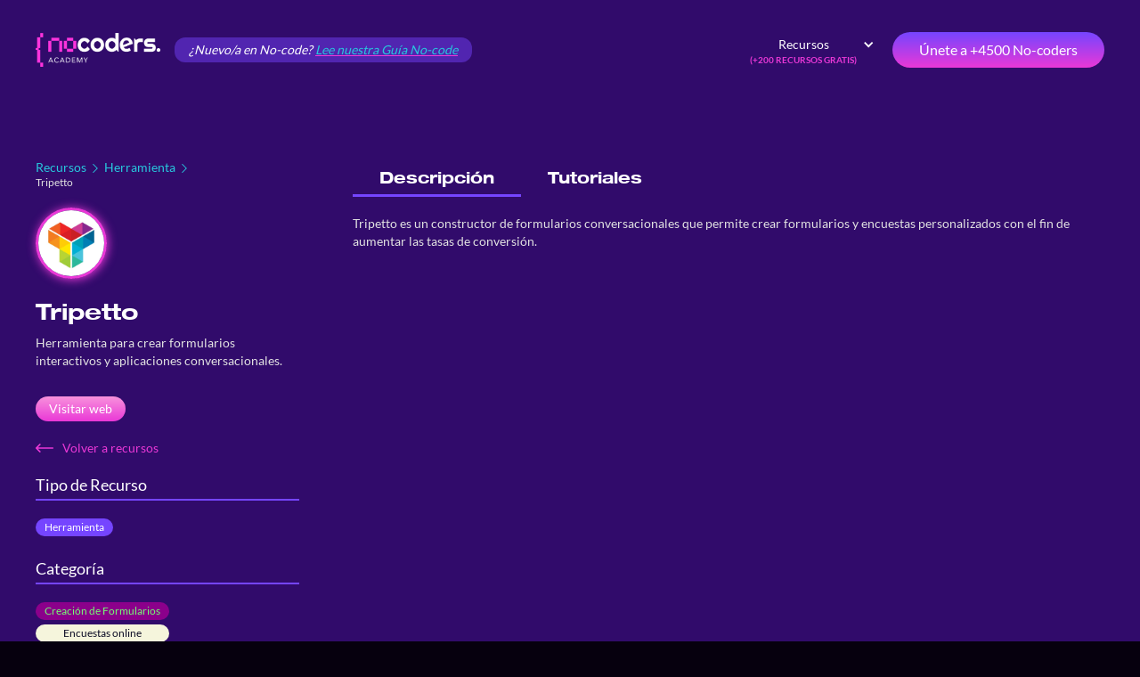

--- FILE ---
content_type: text/html; charset=utf-8
request_url: https://www.nocoders.academy/herramienta-nocode/tripetto
body_size: 14960
content:
<!DOCTYPE html><!-- Last Published: Fri May 02 2025 20:47:20 GMT+0000 (Coordinated Universal Time) --><html data-wf-domain="www.nocoders.academy" data-wf-page="60425c1eb924df26f52ae45d" data-wf-site="5ff0ff86fdd5f7934419908c" lang="es" data-wf-collection="60425c1eb924dfcb702ae46f" data-wf-item-slug="tripetto"><head><meta charset="utf-8"/><title>Tripetto — Nocoders.academy</title><meta content="Herramienta para crear formularios interactivos y aplicaciones conversacionales." name="description"/><meta content="Tripetto — Nocoders.academy" property="og:title"/><meta content="Herramienta para crear formularios interactivos y aplicaciones conversacionales." property="og:description"/><meta content="Tripetto — Nocoders.academy" property="twitter:title"/><meta content="Herramienta para crear formularios interactivos y aplicaciones conversacionales." property="twitter:description"/><meta property="og:type" content="website"/><meta content="summary_large_image" name="twitter:card"/><meta content="width=device-width, initial-scale=1" name="viewport"/><link href="https://cdn.prod.website-files.com/5ff0ff86fdd5f7934419908c/css/nocoders-academy.shared.eb1be3ba8.css" rel="stylesheet" type="text/css"/><link href="https://fonts.googleapis.com" rel="preconnect"/><link href="https://fonts.gstatic.com" rel="preconnect" crossorigin="anonymous"/><script src="https://ajax.googleapis.com/ajax/libs/webfont/1.6.26/webfont.js" type="text/javascript"></script><script type="text/javascript">WebFont.load({  google: {    families: ["Inconsolata:400,700"]  }});</script><script src="https://use.typekit.net/aff2rmh.js" type="text/javascript"></script><script type="text/javascript">try{Typekit.load();}catch(e){}</script><script type="text/javascript">!function(o,c){var n=c.documentElement,t=" w-mod-";n.className+=t+"js",("ontouchstart"in o||o.DocumentTouch&&c instanceof DocumentTouch)&&(n.className+=t+"touch")}(window,document);</script><link href="https://cdn.prod.website-files.com/5ff0ff86fdd5f7934419908c/60193decd7a07bc435738336_favicon.png" rel="shortcut icon" type="image/x-icon"/><link href="https://cdn.prod.website-files.com/5ff0ff86fdd5f7934419908c/60193dfc0f8f182e1f93b4d1_webclip.png" rel="apple-touch-icon"/><link href="https://www.nocoders.academy/herramienta-nocode/tripetto" rel="canonical"/><!-- Cookie Consent -->
<script async src="https://cdn.jsdelivr.net/npm/@finsweet/cookie-consent@1/fs-cc.js" fs-cc-mode="opt-in"></script>

<!-- Google tag (gtag.js) -->
<script type="fs-cc" fs-cc-categories="analytics" async src="https://www.googletagmanager.com/gtag/js?id=G-LGS6XPKD9M"></script>
<script type="fs-cc" fs-cc-categories="analytics">
  window.dataLayer = window.dataLayer || [];
  function gtag(){dataLayer.push(arguments);}
  gtag('js', new Date());

  gtag('config', 'G-LGS6XPKD9M');
</script>



<!-- Hotjar Tracking Code for www.nocoders.academy 
<script type="fs-cc" fs-cc-categories="analytics">
    (function(h,o,t,j,a,r){
        h.hj=h.hj||function(){(h.hj.q=h.hj.q||[]).push(arguments)};
        h._hjSettings={hjid:2227292,hjsv:6};
        a=o.getElementsByTagName('head')[0];
        r=o.createElement('script');r.async=1;
        r.src=t+h._hjSettings.hjid+j+h._hjSettings.hjsv;
        a.appendChild(r);
    })(window,document,'https://static.hotjar.com/c/hotjar-','.js?sv=');
</script>-->

<!--<script type="text/javascript">
var _iub = _iub || [];
_iub.csConfiguration = {"consentOnContinuedBrowsing":false,"whitelabel":false,"lang":"es","siteId":2147228,"perPurposeConsent":true,"cookiePolicyId":90805678,"cookiePolicyUrl":"https://www.nocoders.academy/cookies", "banner":{ "acceptButtonDisplay":true,"customizeButtonDisplay":true,"position":"float-bottom-right","acceptButtonColor":"#ea38d7","acceptButtonCaptionColor":"white","customizeButtonColor":"#212121","customizeButtonCaptionColor":"white","textColor":"white","backgroundColor":"#7545ff" }};
</script>
<script type="text/javascript" src="//cdn.iubenda.com/cs/stable/iubenda_cs.js" charset="UTF-8" async></script>-->


<!--<script type="fs-cc" fs-cc-categories="marketing" type="text/javascript">window.$crisp=[];window.CRISP_WEBSITE_ID="900804e3-6d01-4a43-ae04-35914aaddd84";(function(){d=document;s=d.createElement("script");s.src="https://client.crisp.chat/l.js";s.async=1;d.getElementsByTagName("head")[0].appendChild(s);})();</script>-->



<style>
  
*, *::after, *::before{
	margin:0;
  	padding:0;
  	box-sizing: border-box;
}
  
/*html{
	font-size: 10px;
}*/

body{
 	-webkit-font-smoothing: antialiased; 
}
</style>

<!-- Modal add Cookie -->
<script src="https://cdnjs.cloudflare.com/ajax/libs/js-cookie/2.2.0/js.cookie.min.js"></script>
<script>
document.addEventListener("DOMContentLoaded", function(event) { 
  
  const modalWrap = document.querySelector(".c-announcement");
  

  const seenAnimation = Cookies.get('seenAnimation');
  
  
  if(!seenAnimation){
    Cookies.set('seenAnimation', 1, { expires: 1 });
    
  }
  else{
    
    
    
    
    setTimeout(()=>{
    	modalWrap.style.display = "none";
      modalWrap.style.visibility = "hidden";
    }, 2000);

}


});
</script></head><body><div data-collapse="medium" data-animation="default" data-duration="400" data-w-id="cfc446cc-27c1-1a3e-4e7d-e791ae743858" data-easing="ease" data-easing2="ease" role="banner" class="navbar w-nav"><div class="navbar-wrapper"><div class="navbar-left"><a href="/" class="w-nav-brand"><img src="https://cdn.prod.website-files.com/5ff0ff86fdd5f7934419908c/5ff113fa58b0e424e1c00dee_Recurso%202%402x.png" loading="lazy" sizes="(max-width: 479px) 100vw, (max-width: 767px) 99vw, 100vw" srcset="https://cdn.prod.website-files.com/5ff0ff86fdd5f7934419908c/5ff113fa58b0e424e1c00dee_Recurso%202%402x-p-500.png 500w, https://cdn.prod.website-files.com/5ff0ff86fdd5f7934419908c/5ff113fa58b0e424e1c00dee_Recurso%202%402x-p-800.png 800w, https://cdn.prod.website-files.com/5ff0ff86fdd5f7934419908c/5ff113fa58b0e424e1c00dee_Recurso%202%402x-p-1080.png 1080w, https://cdn.prod.website-files.com/5ff0ff86fdd5f7934419908c/5ff113fa58b0e424e1c00dee_Recurso%202%402x-p-1600.png 1600w, https://cdn.prod.website-files.com/5ff0ff86fdd5f7934419908c/5ff113fa58b0e424e1c00dee_Recurso%202%402x-p-2000.png 2000w, https://cdn.prod.website-files.com/5ff0ff86fdd5f7934419908c/5ff113fa58b0e424e1c00dee_Recurso%202%402x.png 3181w" alt="" class="navbar-logo"/></a><div class="navbar-nocode"><div class="p3"><em>¿Nuevo/a en No-code? </em><a href="https://www.nocoders.academy/blog/que-es-nocode"><span class="green"><em>Lee nuestra Guía No-code</em></span></a></div></div></div><div class="navbar-right"><nav role="navigation" class="nav-menu w-nav-menu"><div class="navbar-nocode-responsive"><div class="p3"><em>¿Nuevo en No-code? </em><a href="https://www.nocoders.academy/blog/que-es-nocode"><span class="green"><em>Lee nuestra Guía No-code</em></span></a></div></div><div data-hover="true" data-delay="0" class="w-dropdown"><div class="nav-menu-item dropdown w-dropdown-toggle"><div class="icon w-icon-dropdown-toggle"></div><div class="navbar-link">Recursos</div><p class="soon no-margin">(+200 RECURSOS GRATIS)</p></div><nav class="dropdown-list-3 w-dropdown-list"><div class="triangle"></div><div class="submenu"><a href="/blog" class="submenu-text w-dropdown-link">Blog</a><a href="https://www.youtube.com/@FelixGonzalo" target="_blank" class="submenu-text w-inline-block"><img src="https://cdn.prod.website-files.com/5ff0ff86fdd5f7934419908c/60632b8e74d23aada0cbffe4_youtube.png" loading="lazy" alt="" class="btn-first-youtube"/><div>YouTube</div></a><a href="/herramientas-nocode" class="submenu-text w-dropdown-link">Herramientas Nocode</a><a href="/tutoriales-nocode" class="submenu-text last w-dropdown-link">Tutoriales</a></div></nav></div></nav><a href="/suscribete" class="btn-first w-inline-block"><div class="btn-text">Únete a +4500 No-coders</div></a></div><div class="menu-button w-nav-button"><div data-is-ix2-target="1" class="icon-burger" data-w-id="1b8f0598-e8d4-6590-3313-602aa7cfddba" data-animation-type="lottie" data-src="https://cdn.prod.website-files.com/5ff0ff86fdd5f7934419908c/6065d86720a466335c35414b_menu-burger.json" data-loop="0" data-direction="1" data-autoplay="0" data-renderer="svg" data-default-duration="2.5" data-duration="0" data-ix2-initial-state="0"></div></div></div></div><div class="section section-wrap"><div class="section-content section-content-main"><div class="section-tutorial"><div id="w-node-_26002b69-9b70-9e2d-15f8-61d6507dd2f8-f52ae45d" class="section-tutorial-filter"><div class="section-filter-wrap"><div class="breadcrumb"><div class="breadcrumb-links"><a href="/herramientas-nocode" class="tutorial-back-2 w-inline-block"><p class="tutorial-back-text-2">Recursos</p></a><img src="https://cdn.prod.website-files.com/5ff0ff86fdd5f7934419908c/600a228bbe057b8706fd5ed9_arrow-small.svg" loading="lazy" alt="" class="breadcrumb-arrow"/><div class="html-embed-3 w-embed"><p class="tutorial-back-text">Herramienta</p></div><img src="https://cdn.prod.website-files.com/5ff0ff86fdd5f7934419908c/600a228bbe057b8706fd5ed9_arrow-small.svg" loading="lazy" alt="" class="breadcrumb-arrow"/></div><p class="tutorial-title">Tripetto</p></div><div class="app-wrapper"><img src="https://cdn.prod.website-files.com/5ff79f158ef9afcbe9e8effd/60425e26fe369497bc120539_tripetto.jpeg" loading="lazy" alt="" class="app-logo"/><h1 class="heading_h2 small">Tripetto</h1><div class="app-description"><p class="app-description-text">Herramienta para crear formularios interactivos y aplicaciones conversacionales.</p></div><a href="https://tripetto.com/" rel="noopener noreferrer nofollow" target="_blank" class="btn-second smaller margin-t-20 w-button"><span class="btn-text btn-visit">Visitar web</span></a><a href="/herramientas-nocode" class="tutorial-back-button w-inline-block"><img src="https://cdn.prod.website-files.com/5ff0ff86fdd5f7934419908c/601d2c0e0cbec53e06a57a2f_right-arrow-pink.svg" loading="lazy" alt="" class="arrow-back"/><div>Volver a recursos</div></a></div><div class="filters-multi"><h4 class="heading_h4 small border-bottom">Tipo de Recurso</h4><div class="w-dyn-list"><div role="list" class="w-dyn-items"><div role="listitem" class="w-dyn-item"><div style="background-color:hsla(255.48387096774192, 100.00%, 63.53%, 1.00)" class="link-filtro recurso">Herramienta</div></div></div></div></div><div class="filters-multi"><h4 class="heading_h4 small border-bottom">Categoría</h4><div class="w-dyn-list"><div role="list" class="w-dyn-items"><div role="listitem" class="w-dyn-item"><div style="background-color:#8B008B" class="category-item"><div class="link-filtro recurso category">Creación de Formularios</div></div></div><div role="listitem" class="w-dyn-item"><div style="background-color:#F5F5DC" class="category-item"><div class="link-filtro recurso category">Encuestas online</div></div></div></div></div></div></div></div><div id="w-node-_26002b69-9b70-9e2d-15f8-61d6507dd31b-f52ae45d" class="section-tutorial-content"><div data-duration-in="300" data-duration-out="100" data-current="Tab 1" data-easing="ease" class="tab-wrap w-tabs"><div class="tab-links w-tab-menu"><a data-w-tab="Tab 1" class="tab-link-2 w-inline-block w-tab-link w--current"><h2 class="tab-text">Descripción</h2></a><a data-w-tab="Tab 2" class="tab-link-2 w-inline-block w-tab-link"><h2 class="tab-text">Tutoriales</h2></a></div><div class="w-tab-content"><div data-w-tab="Tab 1" class="tab-content w-tab-pane w--tab-active"><div class="video-description w-richtext"><p>Tripetto es un constructor de formularios conversacionales que permite crear formularios y encuestas personalizados con el fin de aumentar las tasas de conversión.</p></div></div><div data-w-tab="Tab 2" class="tab-content w-tab-pane"><div class="section-tutorial-content"><div class="w-dyn-list"><div class="no-data w-dyn-empty"><div class="no-data-wrap"><div class="heading_h4">No existen tutoriales (aún)<br/></div><div class="no-data-header w-embed"><p class="heading_h4 white">¿Tienes alguna duda sobre Tripetto?</p></div><div>¡Pregunta en nuestra <span class="pink">comunidad</span>!<br/></div><a href="https://join.slack.com/t/nocodersacademy/shared_invite/zt-mcaj3mub-6lWygEh1EfXoJL6vXq0S0g" class="btn-first margin-t-40 w-button"><span class="btn-text">¡Quiero entrar!</span></a></div></div></div></div></div></div></div></div><div id="w-node-b97d6c17-6005-5f8f-3506-d4ddd347903e-f52ae45d" class="section-others"><h4 class="heading_h4 small border-bottom">Otras aplicaciones de la misma categoría:</h4><div class="w-dyn-list"><div role="list" class="other-apps-list w-dyn-items"><div role="listitem" class="other-apps-item w-dyn-item"><a href="/herramienta-nocode/chilipepper" class="link-app w-inline-block"><img src="https://cdn.prod.website-files.com/5ff79f158ef9afcbe9e8effd/60425e890b6126b5750403d5_chillipeper.png" loading="lazy" alt="" class="app-logo"/><div>Chilipepper</div></a></div><div role="listitem" class="other-apps-item w-dyn-item"><a href="/herramienta-nocode/typeform" class="link-app w-inline-block"><img src="https://cdn.prod.website-files.com/5ff79f158ef9afcbe9e8effd/60425e746e3b356ada2c73d9_typeform.jpeg" loading="lazy" alt="" class="app-logo"/><div>Typeform</div></a></div><div role="listitem" class="other-apps-item w-dyn-item"><a href="/herramienta-nocode/aidaform" class="link-app w-inline-block"><img src="https://cdn.prod.website-files.com/5ff79f158ef9afcbe9e8effd/60425e732b176a649523859a_aidaform.jpeg" loading="lazy" alt="" class="app-logo"/><div>AidaForm</div></a></div><div role="listitem" class="other-apps-item w-dyn-item"><a href="/herramienta-nocode/questionscout" class="link-app w-inline-block"><img src="https://cdn.prod.website-files.com/5ff79f158ef9afcbe9e8effd/60425e46715661044cf2528f_questionscout.jpeg" loading="lazy" alt="" class="app-logo"/><div>QuestionScout</div></a></div><div role="listitem" class="other-apps-item w-dyn-item"><a href="/herramienta-nocode/tally" class="link-app w-inline-block"><img src="https://cdn.prod.website-files.com/5ff79f158ef9afcbe9e8effd/60425e3128be72a0e22b8970_Tally.jpeg" loading="lazy" alt="" class="app-logo"/><div>Tally</div></a></div><div role="listitem" class="other-apps-item w-dyn-item"><a href="/herramienta-nocode/surveysparrow" class="link-app w-inline-block"><img src="https://cdn.prod.website-files.com/5ff79f158ef9afcbe9e8effd/60425dfde2503f051ec586b2_surveysparrow.jpeg" loading="lazy" alt="" class="app-logo"/><div>SurveySparrow</div></a></div></div></div></div></div><div id="newsletter" class="section-newsletter margin-t-100"><div class="newsletter-wrapper"><h2 class="heading_h2 small text-color---white">Nuestra Newsletter para Nocoders</h2><p class="p1 width-90">Suscríbete <strong>GRATIS</strong> a nuestra Newsletter y recibe cada semana:<br/>‍<span class="white">‍</span></p><ul role="list" class="text-align---left"><li class="c-modal_list-item"><strong>6</strong> nuevas <strong>herramientas No-code</strong> e IA</li><li class="c-modal_list-item"><strong>3</strong> <strong>Ofertas de trabajo</strong> No-code</li><li class="c-modal_list-item"><strong>Tutoriales</strong>, <strong>cursos</strong> y <strong>guías</strong> sobre herramientas No-code</li><li class="c-modal_list-item"><strong>Últimas noticias, eventos y novedades del mundo No-code</strong></li></ul><p class="p1 width-90">‍<span class="white">‍<em>+4500 Nocoders</em> disfrutan de ella.</span></p><img src="https://cdn.prod.website-files.com/5ff0ff86fdd5f7934419908c/6008d56756430dfc1992b2b9_newsletter.png" loading="lazy" alt="" class="newsletter-img"/><div class="newsletter-wrapper_form"><div><div class="w-embed w-script"><style>
/* Layout structure */
#mlb2-25131123.ml-form-embedContainer {
  width: 100%;
  box-sizing: border-box;
  display: table;
  margin: 0 auto;
}

.ml-form-embedWrapper {
  width: 100%;
  background-color: transparent;
  border-radius: 4px;
  position: relative;
}

.ml-form-embedBody {
  padding: 0;
}

.ml-block-form {
  display: flex;
  flex-wrap: wrap;
  align-items: center;
  justify-content: flex-start;
}

.ml-form-formContent {
  width: 100%;
  flex-shrink: 0;
}

@media screen and (max-width: 991px) {
  .ml-form-formContent {
    max-width: 100%;
  }
}

.ml-form-fieldRow input::placeholder {
  color: #fff;
}

/* Checkbox */
.ml-form-checkboxRow {
  order: 3;
  width: 100%;
}

.ml-form-checkboxRow label {
  display: flex;
  align-items: flex-start;
  gap: 8px;
  font-size: 14px;
}

.ml-form-checkboxRow label p {
  margin: 0;
  color: #000;
  font-weight: 400;
  text-align: left;
}

.ml-form-checkboxRow label a {
  color: var(--magenta);
  text-decoration: underline;
}

/* Submit Button */
.ml-form-embedSubmit {
  flex-grow: 1;
  width: auto !important;
  margin-bottom: 0 !important;
}

.ml-form-embedSubmit button {
  color: #fff;
}

/* Success message */
.ml-form-successBody {
  display: none;
}

.ml-form-successContent {
  border: 1px solid var(--blue-violet);
  box-shadow: inset 0 0 17px -4px var(--blue-violet);
  background-color: #000;
  font-family: "Cera Pro", sans-serif;
  font-size: 1.4rem;
  text-align: center;
  padding: 32px;
  color: #fff;
}

.ml-form-embedSubmitLoad {
  width: 20px;
  height: 20px;
  border: 4px solid #fff;
  border-radius: 50%;
  border-color: #fff #fff #fff transparent;
  animation: spin 1.2s linear infinite;
}

@keyframes spin {
  0% { transform: rotate(0deg); }
  100% { transform: rotate(360deg); }
}

.sr-only {
  position: absolute;
  width: 1px;
  height: 1px;
  margin: -1px;
  overflow: hidden;
  clip: rect(0, 0, 0, 0);
  border: 0;
}

/* Error outline on input and textarea */
.ml-error input,
.ml-error textarea {
  border-color: red !important;
}

/* Error styling on checkbox group */
.ml-error .custom-checkbox-radio-list {
  border: 1px solid red !important;
  border-radius: 4px;
  padding: 10px;
}

/* Error color on checkbox description and label text */
.ml-error .label-description,
.ml-error .label-description p,
.ml-error .label-description p a,
.ml-error label:first-child {
  color: #ff0000 !important;
}

/* Specifically for checkbox row error inside this form */
#mlb2-25131123 .ml-form-embedBody .ml-form-checkboxRow.ml-error .label-description p,
#mlb2-25131123 .ml-form-embedBody .ml-form-checkboxRow.ml-error .label-description p:first-letter {
  color: #ff0000 !important;
}

.primary.btn-first:hover::before {
	opacity: 0 !important;
}

</style>    

    <div id="mlb2-25131123" class="ml-form-embedContainer ml-subscribe-form ml-subscribe-form-25131123">
      <div class="ml-form-align-center ">
        <div class="ml-form-embedWrapper embedForm">

          
          

          <div class="ml-form-embedBody ml-form-embedBodyDefault row-form">

            <div class="ml-form-embedContent" style="margin-bottom: 0px; ">
              
            </div>

            <form class="ml-block-form" action="https://assets.mailerlite.com/jsonp/705603/forms/152422223763735875/subscribe" data-code="" method="post" target="_blank">
              <div class="ml-form-formContent">
                

                  
                  <div class="ml-form-fieldRow ml-last-item">
                    <div class="ml-field-group ml-field-email ml-validate-email ml-validate-required">

                      


                      <!-- input -->
                      <input aria-label="email" aria-required="true" type="email" class="form-control blog-content---form-field" data-inputmask="" name="fields[email]" placeholder="Tu email" autocomplete="email">
                      <!-- /input -->

                      <!-- textarea -->
                      
                      <!-- /textarea -->

                      <!-- select -->
                      
                      <!-- /select -->

                      <!-- checkboxes -->
            
            <!-- /checkboxes -->

                      <!-- radio -->
                      
                      <!-- /radio -->

                      <!-- countries -->
                      
                      <!-- /countries -->





                    </div>
                  </div>
                
              </div>

              

              <!-- Privacy policy -->
              
              <!-- /Privacy policy -->

              

              

              <div class="ml-form-checkboxRow ml-validate-required">
                
                  <label class="checkbox">
                    <input type="checkbox">
                    <div class="label-description">
                      <p>He leído y acepto la <a href="/politica-de-privacidad" target="_blank">Política de Privacidad.</a></p>
                    </div>
                  </label>
                
              </div>






              
              <input type="hidden" name="ml-submit" value="1">

              <div class="ml-form-embedSubmit">
                
                  <button type="submit" class="primary btn-first blog-content---newsletter-button margin-bottom---16">Únete a +4500 Nocoders</button>
                
                <button disabled="disabled" style="display: none;" type="button" class="loading">
                  <div class="ml-form-embedSubmitLoad"></div>
                  <span class="sr-only">Un momento...</span>
                </button>
              </div>

              
              <input type="hidden" name="anticsrf" value="true">
            </form>
          </div>

          <div class="ml-form-successBody row-success" style="display: none">

            <div class="ml-form-successContent">
              
                <h4>Thank you!</h4>
                
                  <p>You have successfully joined our subscriber list.</p>
                
              
            </div>

          </div>
        </div>
      </div>
    </div>

  

  
  
  <script>
    function ml_webform_success_25131123() {
      var $ = ml_jQuery || jQuery;
      $('.ml-subscribe-form-25131123 .row-success').show();
      $('.ml-subscribe-form-25131123 .row-form').hide();
    }
      </script>
  
  
      <script src="https://groot.mailerlite.com/js/w/webforms.min.js?v176e10baa5e7ed80d35ae235be3d5024" type="text/javascript"></script>
        <script>
            fetch("https://assets.mailerlite.com/jsonp/705603/forms/152422223763735875/takel")
        </script></div></div></div></div></div></div></div><footer class="section-footer"><div class="footer-wrapper"><div class="footer-grid"><div id="w-node-_5a840921-cbcd-11af-3bf9-c1b5dd3d9d72-dd3d9d6f" class="footer-grid-wrap"><div class="footer-logo"><img src="https://cdn.prod.website-files.com/5ff0ff86fdd5f7934419908c/5ff113fa58b0e424e1c00dee_Recurso%202%402x.png" loading="lazy" sizes="100vw" srcset="https://cdn.prod.website-files.com/5ff0ff86fdd5f7934419908c/5ff113fa58b0e424e1c00dee_Recurso%202%402x-p-500.png 500w, https://cdn.prod.website-files.com/5ff0ff86fdd5f7934419908c/5ff113fa58b0e424e1c00dee_Recurso%202%402x-p-800.png 800w, https://cdn.prod.website-files.com/5ff0ff86fdd5f7934419908c/5ff113fa58b0e424e1c00dee_Recurso%202%402x-p-1080.png 1080w, https://cdn.prod.website-files.com/5ff0ff86fdd5f7934419908c/5ff113fa58b0e424e1c00dee_Recurso%202%402x-p-1600.png 1600w, https://cdn.prod.website-files.com/5ff0ff86fdd5f7934419908c/5ff113fa58b0e424e1c00dee_Recurso%202%402x-p-2000.png 2000w, https://cdn.prod.website-files.com/5ff0ff86fdd5f7934419908c/5ff113fa58b0e424e1c00dee_Recurso%202%402x.png 3181w" alt="" class="logo"/><p class="p3 footer-logo-text">by Felix Gonzalo</p></div><div class="footer-rrss"><a href="https://www.youtube.com/channel/UC-2UBI4IJRA0QIXmsWmqQQw" target="_blank" class="rrss-link w-inline-block"><img src="https://cdn.prod.website-files.com/5ff0ff86fdd5f7934419908c/60632b8e74d23aada0cbffe4_youtube.png" loading="lazy" alt="" class="rrss-img"/></a></div></div><div id="w-node-_5a840921-cbcd-11af-3bf9-c1b5dd3d9d78-dd3d9d6f" class="footer-grid-wrap"><div class="footer-rrss"><h4 class="heading_footer">menu</h4><ul role="list" class="footer-menu-list w-list-unstyled"><li class="footer-menu"><a href="/tutoriales-nocode" class="footer-menu-item">Tutoriales Nocode</a></li><li class="footer-menu"><a href="/tecnicas-growth-hacking" class="footer-menu-item">Growth hacks</a></li><li class="footer-menu"><a href="/herramientas-nocode" class="footer-menu-item">Herramientas Nocode</a></li><li class="footer-menu"><a href="/plantillas-html5-responsive-gratuitas" class="footer-menu-item">Plantillas HTML5 Responsive</a></li><li class="footer-menu"><a href="/mentoring-nocode" class="footer-menu-item">Mentoría 1:1</a></li><li class="footer-menu soon"><a href="#" class="footer-menu-item">Academia</a><p class="soon">SOON</p></li></ul></div></div><div id="w-node-_5a840921-cbcd-11af-3bf9-c1b5dd3d9d89-dd3d9d6f" class="footer-grid-wrap"><div class="footer-rrss"><h4 class="heading_footer">comunidad</h4><ul role="list" class="footer-menu-list w-list-unstyled"><li class="footer-menu"><a href="https://join.slack.com/t/nocodersacademy/shared_invite/zt-mcaj3mub-6lWygEh1EfXoJL6vXq0S0g" target="_blank" class="footer-menu-item">Unirse</a></li><li class="footer-menu"><a href="/contacto" class="footer-menu-item">Ayuda</a></li><li class="footer-menu soon"><a href="/blog" class="footer-menu-item">Blog</a></li></ul></div></div><div id="w-node-_5a840921-cbcd-11af-3bf9-c1b5dd3d9d99-dd3d9d6f" class="footer-grid-wrap"><div class="footer-rrss"><h4 class="heading_footer">NOCODERS</h4><ul role="list" class="footer-menu-list w-list-unstyled"><li class="footer-menu"><a href="/contacto" class="footer-menu-item">Contacto</a></li><li class="footer-menu"><a href="#newsletter" class="footer-menu-item">Newsletter</a></li><li class="footer-menu"><a href="/contacto" class="footer-menu-item">Partners</a></li><li class="footer-menu"><a href="https://www.nocoders.academy/blog/que-es-nocode" class="footer-menu-item">¿Qué es Nocode?</a></li></ul></div></div><div id="w-node-_5a840921-cbcd-11af-3bf9-c1b5dd3d9da7-dd3d9d6f" class="footer-grid-wrap right"><p class="footer-menu-item sign">Hecho con <span class="footer-heart">❤️ </span>con herramientas No code</p><div class="icon-footer-wrap"><a href="https://www.nocoders.academy/herramienta-nocode/webflow" class="icon-link w-inline-block"><img src="https://cdn.prod.website-files.com/5ff0ff86fdd5f7934419908c/601d20733e8e04c0ef3ebcb1_webflow-logo.svg" loading="lazy" alt="" class="icon-footer"/></a><a href="https://www.nocoders.academy/herramienta-nocode/integromat" class="icon-link w-inline-block"><img src="https://cdn.prod.website-files.com/5ff0ff86fdd5f7934419908c/606303409d11b6269e4d4eff_integromat.png" loading="lazy" alt="" class="icon-footer"/></a><a href="https://www.nocoders.academy/herramienta-nocode/zapier" class="icon-link w-inline-block"><img src="https://cdn.prod.website-files.com/5ff0ff86fdd5f7934419908c/606303a0e27e7023f993845c_zapier.png" loading="lazy" alt="" class="icon-footer"/></a><a href="https://www.nocoders.academy/herramienta-nocode/airtable" class="icon-link w-inline-block"><img src="https://cdn.prod.website-files.com/5ff0ff86fdd5f7934419908c/606303ee773299793cc601c9_airtable.png" loading="lazy" sizes="(max-width: 767px) 100vw, 512.001953125px" srcset="https://cdn.prod.website-files.com/5ff0ff86fdd5f7934419908c/606303ee773299793cc601c9_airtable-p-500.png 500w, https://cdn.prod.website-files.com/5ff0ff86fdd5f7934419908c/606303ee773299793cc601c9_airtable.png 512w" alt="" class="icon-footer"/></a><a href="https://www.nocoders.academy/herramientas-nocode" class="icon-link w-inline-block"><img src="https://cdn.prod.website-files.com/5ff0ff86fdd5f7934419908c/606305ac033c2087d994ac28_Finsweet.png" loading="lazy" alt="" class="icon-footer"/></a></div></div><div id="w-node-_5a840921-cbcd-11af-3bf9-c1b5dd3d9daa-dd3d9d6f" class="footer-bottom"><p class="footer-bottom-text">© 2025 Nocoders.academy</p><div class="footer-legal"><a href="/aviso-legal" class="footer-legal-item">Aviso legal</a><p class="bullet-legal">·</p><a href="/politica-de-privacidad" class="footer-legal-item">Política de privacidad</a><p class="bullet-legal">·</p><a href="/cookies" class="footer-legal-item">Cookies</a></div></div></div></div></footer><div class="responsive-style w-embed"><style>

.card-wrap{
	backdrop-filter: blur(40px);
}
  
.btn-first::before{
	position: absolute;
  width: 100%;
  height: 100%;
  content: "";
  top: 0;
  right: 0;
  left: 0;
  bottom: 0;
	background-image: linear-gradient(to top, #ea38d7, #ea38d7, #7545ff 130%);
  z-index: 1;
  transition: opacity 0.5s linear;
  opacity: 0;
  border-radius: 25px;
}
  
.btn-first:hover::before{
	opacity: 1;
}

.btn-play::before{
	position: absolute;
  width: 100%;
  height: 100%;
  content: "";
  top: 0;
  right: 0;
  left: 0;
  bottom: 0;
	background-image: url("https://assets.website-files.com/5ff0ff86fdd5f7934419908c/5ff770f2733a79e05b0335f5_arrow-play.png"), linear-gradient(to top, #ea38d7, #ea38d7, #7545ff 130%);;
  background-position: 30px 50%, 0px 0px;
  background-size: auto, auto;
  background-repeat: no-repeat, repeat;
  z-index: 1;
  transition: opacity 0.5s linear;
  opacity: 0;
  border-radius: 25px;  
}

.btn-play:hover::before{
	opacity: 1;
}
  
html{
	font-size: 62.5%;
}

@media (max-width:768px){
	html{
		font-size: 50%;
  }

}


pre {
 white-space: pre-wrap;       
 white-space: -moz-pre-wrap; 
 white-space: -pre-wrap;      
 white-space: -o-pre-wrap;   
 word-wrap: break-word;       
}

.fs-cc-manager_button{
	visibility: hidden;
}

</style></div><div class="c-cookie_wrapper"><div fs-cc="banner" class="fs-cc-banner_component"><div class="fs-cc-banner_container"><div class="fs-cc-banner_title">Nota Informativa</div><div class="fs-cc-banner_text cc-white cc-mb-24">Nosotros y terceros seleccionados utilizamos cookies o tecnologías similares con fines técnicos y, con su consentimiento, para otras finalidades según se especifica en la <a href="https://www.nocoders.academy/cookies" target="_blank" class="fs-cc-banner-link">política de cookies</a>. Denegar el consentimiento puede provocar que las características relacionadas no estén disponibles.<br/>Puede consentir el uso de dichas tecnologías utilizando el botón de “Aceptar” o cerrando la presente nota informativa.</div><div class="fs-cc-banner_buttons-wrapper"><a fs-cc="allow" href="#" class="fs-cc-banner_button cc-full-width w-button">Aceptar</a><a fs-cc="open-preferences" href="#" class="fs-cc-banner_button cc-full-width cc-preferences">Saber más y personalizar</a><div fs-cc="close" class="fs-cc-banner_close"><div class="fs-cc-banner_close-icon w-embed"><svg fill="currentColor" aria-hidden="true" focusable="false" viewBox="0 0 16 16">
	<path d="M9.414 8l4.293-4.293-1.414-1.414L8 6.586 3.707 2.293 2.293 3.707 6.586 8l-4.293 4.293 1.414 1.414L8 9.414l4.293 4.293 1.414-1.414L9.414 8z"></path>
</svg></div></div></div></div><div fs-cc="interaction" class="fs-cc-banner_trigger"></div></div><div fs-cc="manager" class="fs-cc-manager_component"><div fs-cc="open-preferences" class="fs-cc-manager_button"><div class="fs-cc-manager_icon w-embed"><svg viewBox="0 0 54 54" fill="none" xmlns="http://www.w3.org/2000/svg">
<g clip-path="url(#clip0)">
<path d="M52.631 30.3899C52.229 30.4443 51.8161 30.4769 51.3924 30.4769C47.5135 30.4769 44.2322 27.9344 43.1022 24.4358C42.9066 23.8382 42.4177 23.371 41.7984 23.2624C35.3553 22.0346 30.4877 16.3847 30.4877 9.5831C30.4877 6.72555 31.3461 4.07445 32.8237 1.86881C33.1714 1.34728 32.8781 0.641046 32.2588 0.521529C30.5529 0.173843 28.8036 0 27 0C12.093 0 0 12.093 0 27C0 41.907 12.093 54 27 54C40.4402 54 51.5553 44.2213 53.6415 31.3678C53.7392 30.7811 53.2068 30.303 52.631 30.3899Z" fill="#4264D1"/>
<path d="M14.8093 21.7738C16.7355 21.7738 18.297 20.2123 18.297 18.2861C18.297 16.3599 16.7355 14.7984 14.8093 14.7984C12.883 14.7984 11.3215 16.3599 11.3215 18.2861C11.3215 20.2123 12.883 21.7738 14.8093 21.7738Z" fill="#6CE2FF"/>
<path d="M16.5477 38.3215C17.9879 38.3215 19.1554 37.154 19.1554 35.7138C19.1554 34.2737 17.9879 33.1062 16.5477 33.1062C15.1075 33.1062 13.9401 34.2737 13.9401 35.7138C13.9401 37.154 15.1075 38.3215 16.5477 38.3215Z" fill="#6CE2FF"/>
<path d="M38.2129 7.06237L37.963 8.56177C37.7565 9.78953 38.4519 10.9956 39.6254 11.441L41.8419 12.2668C43.2978 12.8101 44.9167 11.9626 45.297 10.4523L46.0901 7.3014C46.5791 5.33481 44.7429 3.58551 42.8089 4.16137L40.06 4.98712C39.093 5.26961 38.3759 6.07364 38.2129 7.06237Z" fill="#6CE2FF"/>
<path d="M47.0354 16.5477L45.9815 17.0692C45.1557 17.4821 44.7972 18.4708 45.1557 19.3183L46.0032 21.2958C46.5139 22.4909 48.1111 22.7191 48.9477 21.7195L50.3058 20.0897C50.9469 19.3183 50.8056 18.1774 50.0125 17.5799L48.8608 16.7106C48.3284 16.3195 47.6221 16.2543 47.0354 16.5477Z" fill="#6CE2FF"/>
<path d="M52.2615 13.06C53.2216 13.06 53.9999 12.2816 53.9999 11.3215C53.9999 10.3614 53.2216 9.5831 52.2615 9.5831C51.3014 9.5831 50.5231 10.3614 50.5231 11.3215C50.5231 12.2816 51.3014 13.06 52.2615 13.06Z" fill="#6CE2FF"/>
<path d="M30.2704 50.7296C15.3634 50.7296 3.27042 38.6366 3.27042 23.7296C3.27042 17.1018 5.66076 11.039 9.61569 6.34528C3.73763 11.2998 0 18.7099 0 27C0 41.907 12.093 54 27 54C35.2901 54 42.7002 50.2732 47.6439 44.3952C42.9501 48.3501 36.8873 50.7296 30.2704 50.7296Z" fill="#4264D1"/>
<path d="M42.2222 10.2459C40.7662 9.70263 39.897 8.19236 40.1469 6.64951L40.4403 4.86761L40.0274 4.98713C39.0712 5.26963 38.365 6.07365 38.202 7.06238L37.9521 8.56178C37.7457 9.78955 38.4411 10.9956 39.6145 11.4411L41.831 12.2668C43.0044 12.7014 44.2648 12.2342 44.9167 11.2563L42.2222 10.2459Z" fill="#4264D1"/>
<path d="M47.8612 20.1658L46.905 17.9276C46.7203 17.5038 46.7095 17.0584 46.8181 16.6455L45.9815 17.0692C45.1557 17.4821 44.7972 18.4708 45.1557 19.3183L46.0032 21.2958C46.5139 22.491 48.1111 22.7191 48.9477 21.7195L49.2845 21.3175C48.6869 21.198 48.1328 20.8069 47.8612 20.1658Z" fill="#4264D1"/>
<path d="M16.6563 19.9268C14.7332 19.9268 13.1686 18.3622 13.1686 16.4391C13.1686 15.961 13.2664 15.4938 13.4402 15.0809C12.1907 15.6133 11.3107 16.8519 11.3107 18.2861C11.3107 20.2093 12.8753 21.7739 14.7984 21.7739C16.2435 21.7739 17.4821 20.8938 18.0036 19.6443C17.6016 19.829 17.1344 19.9268 16.6563 19.9268Z" fill="white"/>
<path d="M17.9059 36.9634C16.4608 36.9634 15.2982 35.79 15.2982 34.3557C15.2982 33.9863 15.3743 33.6386 15.5155 33.3235C14.592 33.7256 13.9401 34.6491 13.9401 35.7248C13.9401 37.1698 15.1135 38.3324 16.5477 38.3324C17.6234 38.3324 18.5469 37.6805 18.9489 36.757C18.623 36.8873 18.2753 36.9634 17.9059 36.9634Z" fill="white"/>
<path d="M33.0954 41.8093C35.0216 41.8093 36.5831 40.2477 36.5831 38.3215C36.5831 36.3953 35.0216 34.8338 33.0954 34.8338C31.1692 34.8338 29.6077 36.3953 29.6077 38.3215C29.6077 40.2477 31.1692 41.8093 33.0954 41.8093Z" fill="#6CE2FF"/>
<path d="M34.9425 39.9513C33.0193 39.9513 31.4547 38.3867 31.4547 36.4636C31.4547 35.9855 31.5525 35.5183 31.7264 35.1054C30.4769 35.6378 29.5968 36.8765 29.5968 38.3107C29.5968 40.2338 31.1614 41.7984 33.0845 41.7984C34.5296 41.7984 35.7682 40.9183 36.2898 39.6688C35.8877 39.8535 35.4314 39.9513 34.9425 39.9513Z" fill="white"/>
<path d="M27.8063 22.9281C27.9601 21.9804 27.3165 21.0874 26.3688 20.9336C25.421 20.7798 24.5281 21.4234 24.3743 22.3711C24.2205 23.3188 24.864 24.2118 25.8118 24.3656C26.7595 24.5194 27.6525 23.8758 27.8063 22.9281Z" fill="#6CE2FF"/>
<path d="M42.6785 35.6487C42.798 35.6487 42.9284 35.6161 43.0371 35.5618C43.4391 35.3553 43.602 34.8664 43.4065 34.4644L42.5373 32.726C42.3308 32.3239 41.8419 32.161 41.4399 32.3565C41.0379 32.563 40.8749 33.0519 41.0705 33.4539L41.9397 35.1924C42.0918 35.4857 42.3743 35.6487 42.6785 35.6487Z" fill="white"/>
<path d="M33.0954 30.4225C33.2149 30.4225 33.3453 30.39 33.4539 30.3356L35.1923 29.4664C35.5944 29.26 35.7573 28.771 35.5618 28.369C35.3553 27.967 34.8664 27.804 34.4644 27.9996L32.726 28.8688C32.3239 29.0753 32.161 29.5642 32.3565 29.9662C32.5087 30.2596 32.802 30.4225 33.0954 30.4225Z" fill="white"/>
<path d="M8.85515 28.2386C8.9964 28.5211 9.28976 28.6841 9.58312 28.6841C9.70263 28.6841 9.83302 28.6515 9.94167 28.5972C10.3437 28.3908 10.5067 27.9018 10.3111 27.4998L9.44187 25.7614C9.23543 25.3594 8.7465 25.1964 8.34449 25.392C7.94247 25.5984 7.7795 26.0873 7.97507 26.4894L8.85515 28.2386Z" fill="white"/>
<path d="M22.2845 41.9505L20.5461 42.8197C20.1441 43.0262 19.9811 43.5151 20.1767 43.9171C20.3179 44.1996 20.6113 44.3626 20.9046 44.3626C21.0242 44.3626 21.1545 44.33 21.2632 44.2757L23.0016 43.4064C23.4036 43.2 23.5666 42.7111 23.371 42.3091C23.1755 41.907 22.6865 41.7441 22.2845 41.9505Z" fill="white"/>
<path d="M23.2189 9.00724L22.3497 8.13802C22.0346 7.82293 21.5131 7.82293 21.198 8.13802C20.8829 8.45311 20.8829 8.97464 21.198 9.28973L22.0672 10.1589C22.2302 10.3219 22.4366 10.398 22.6431 10.398C22.8495 10.398 23.0559 10.3219 23.2189 10.1589C23.5449 9.84385 23.5449 9.32233 23.2189 9.00724Z" fill="white"/>
<path d="M19.4596 28.1626C19.1445 28.4777 19.1445 28.9992 19.4596 29.3143L20.3288 30.1835C20.4918 30.3465 20.6982 30.4226 20.9047 30.4226C21.1111 30.4226 21.3175 30.3465 21.4805 30.1835C21.7956 29.8684 21.7956 29.3469 21.4805 29.0318L20.6113 28.1626C20.2853 27.8475 19.7747 27.8475 19.4596 28.1626Z" fill="white"/>
<path d="M29.6729 47.0354V47.9046C29.6729 48.3501 30.0423 48.7195 30.4877 48.7195C30.9332 48.7195 31.3026 48.3501 31.3026 47.9046V47.0354C31.3026 46.5899 30.9332 46.2205 30.4877 46.2205C30.0423 46.2205 29.6729 46.5791 29.6729 47.0354Z" fill="white"/>
<path d="M25.8374 15.3851L26.7067 14.5159C27.0217 14.2008 27.0217 13.6793 26.7067 13.3642C26.3916 13.0491 25.87 13.0491 25.5549 13.3642L24.6857 14.2334C24.3706 14.5485 24.3706 15.07 24.6857 15.3851C24.8487 15.5481 25.0551 15.6241 25.2616 15.6241C25.468 15.6241 25.6745 15.5372 25.8374 15.3851Z" fill="white"/>
</g>
<defs>
<clipPath id="clip0">
<rect width="54" height="54" fill="white"/>
</clipPath>
</defs>
</svg></div></div><div fs-cc="interaction" class="fs-cc-manager_trigger"></div></div><div fs-cc-scroll="disable" fs-cc="preferences" class="fs-cc-prefs_component w-form"><form id="cookie-preferences" name="wf-form-Cookie-Preferences" data-name="Cookie Preferences" method="get" class="fs-cc-prefs_form" data-wf-page-id="60425c1eb924df26f52ae45d" data-wf-element-id="c6f5d0bb-e137-912b-471c-7a53fa047ca4"><div fs-cc="close" class="fs-cc-prefs_close"><div class="fs-cc-prefs_close-icon w-embed"><svg fill="currentColor" aria-hidden="true" focusable="false" viewBox="0 0 16 24">
	<path d="M9.414 8l4.293-4.293-1.414-1.414L8 6.586 3.707 2.293 2.293 3.707 6.586 8l-4.293 4.293 1.414 1.414L8 9.414l4.293 4.293 1.414-1.414L9.414 8z"></path>
</svg></div></div><div class="fs-cc-prefs_content"><div class="fs-cc-prefs_space-small"><div class="fs-cc-prefs_title">Sus preferencias de consentimiento</div></div><div class="fs-cc-prefs_space-small"><div class="fs-cc-prefs_text">El siguiente panel le permite personalizar sus preferencias de consentimiento para cualquier tecnología de seguimiento utilizada para ayudarnos a conseguir las características y actividades descritas a continuación. Para obtener más información sobre cómo nos ayudan estos rastreadores y cómo funcionan, consulte la política de cookies. Puede revisar y modificar sus elecciones en cualquier momento. Por favor tenga en cuenta que denegar el consentimiento para una finalidad concreta puede provocar que las características relacionadas no estén disponibles.</div></div><div class="fs-cc-prefs_space-medium"><a fs-cc="deny" href="#" class="fs-cc-prefs_button fs-cc-button-alt w-button">Rechazar todo</a><a fs-cc="allow" href="#" class="fs-cc-prefs_button w-button">Aceptar todo</a></div><div class="fs-cc-prefs_space-small"><div class="fs-cc-prefs_title">Gestiona tus preferencias de consentimiento por categoría</div></div><div class="fs-cc-prefs_option"><div class="fs-cc-prefs_toggle-wrapper"><div class="fs-cc-prefs_label"><strong>Estrictamente necesario</strong></div><div class="fs-cc-prefs_text"><strong>Siempre activas</strong></div></div><div class="fs-cc-prefs_text">Estos rastreadores se utilizan para actividades que son estrictamente necesarias para gestionar o prestar el servicio que usted nos ha solicitado y, por tanto, no exigen su consentimiento.<br/></div></div><div class="fs-cc-prefs_option"><div class="fs-cc-prefs_toggle-wrapper"><div class="fs-cc-prefs_label">Marketing</div><label class="w-checkbox fs-cc-prefs_checkbox-field"><input type="checkbox" id="marketing-2" name="marketing-2" data-name="Marketing 2" fs-cc-checkbox="marketing" class="w-checkbox-input fs-cc-prefs_checkbox"/><span for="marketing-2" class="fs-cc-prefs_checkbox-label w-form-label">Essential</span><div class="fs-cc-prefs_toggle"></div></label></div><div class="fs-cc-prefs_text">Estos elementos se utilizan para ofrecer publicidad que es más relevante para usted y sus intereses. También pueden usarse para limitar la cantidad de veces que ve un anuncio y medir la efectividad de las campañas publicitarias. Las redes publicitarias suelen colocarlos con el permiso del operador del sitio web.<br/></div></div><div class="fs-cc-prefs_option"><div class="fs-cc-prefs_toggle-wrapper"><div class="fs-cc-prefs_label">Personalización<br/></div><label class="w-checkbox fs-cc-prefs_checkbox-field"><input type="checkbox" id="personalization-2" name="personalization-2" data-name="Personalization 2" fs-cc-checkbox="personalization" class="w-checkbox-input fs-cc-prefs_checkbox"/><span for="personalization-2" class="fs-cc-prefs_checkbox-label w-form-label">Essential</span><div class="fs-cc-prefs_toggle"></div></label></div><div class="fs-cc-prefs_text">Estos elementos permiten que el sitio web recuerde las elecciones que realiza (como su nombre de usuario, idioma o la región en la que se encuentra) y proporciona funciones mejoradas y más personales. Por ejemplo, un sitio web puede proporcionarle informes meteorológicos locales o noticias de tráfico al almacenar datos sobre su ubicación actual.<br/></div></div><div class="fs-cc-prefs_option"><div class="fs-cc-prefs_toggle-wrapper"><div class="fs-cc-prefs_label">Analítica</div><label class="w-checkbox fs-cc-prefs_checkbox-field"><input type="checkbox" id="analytics-2" name="analytics-2" data-name="Analytics 2" fs-cc-checkbox="analytics" class="w-checkbox-input fs-cc-prefs_checkbox"/><span for="analytics-2" class="fs-cc-prefs_checkbox-label w-form-label">Essential</span><div class="fs-cc-prefs_toggle"></div></label></div><div class="fs-cc-prefs_text">Estos elementos ayudan al operador del sitio web a comprender cómo funciona su sitio web, cómo interactúan los visitantes con el sitio y si puede haber problemas técnicos. Este tipo de almacenamiento generalmente no recopila información que identifique a un visitante.</div></div><div class="fs-cc-prefs_buttons-wrapper"><a fs-cc="submit" href="#" class="fs-cc-prefs_button w-button">Guardar y continuar</a></div><input type="submit" data-wait="Please wait..." class="fs-cc-prefs_submit-hide w-button" value="Submit"/><div class="w-embed"><style>
/* smooth scrolling on iOS devices */
.fs-cc-prefs_content{-webkit-overflow-scrolling: touch}
</style></div></div></form><div class="w-form-done"></div><div class="w-form-fail"></div><div fs-cc="close" class="fs-cc-prefs_overlay"></div><div fs-cc="interaction" class="fs-cc-prefs_trigger"></div></div></div><div class="c-announcement"><div class="c-buddy"><img src="https://cdn.prod.website-files.com/5ff0ff86fdd5f7934419908c/60e9f7a6d5e70e184de25616_astronauta-modal.png" loading="lazy" alt="" class="c-buddy_image"/><div class="c-buddy_msg"><div class="c-buddy_msg-text">¡Hola nocoder! Espero no haberte asustado. Una pregunta.<br/>‍<br/>¿Quieres estar a la última de todo lo relacionado con No-code?</div><div class="c-buddy_buttons"><div class="c-buddy_button cc-yes"><div>¡Si claro!</div></div><div class="c-buddy_button cc-no"><div>Nah, otro día</div></div></div><img src="https://cdn.prod.website-files.com/5ff0ff86fdd5f7934419908c/60e9fdfb158f147c32b252fe_vineta.svg" loading="lazy" alt="" class="c-buddy_vineta"/></div></div><div class="c-modal"><div class="c-modal_wrapper"><div class="c-modal_image"></div><div class="c-modal_content"><div class="c-modal_title reverse"><div>¡Nocoders Academy Newsletter!</div></div><div class="c-modal_text"><div class="c-modal_p1">Suscríbete GRATIS a nuestra Newsletter y recibe cada semana:<br/></div><ul role="list" class="c-modal_list text-white"><li class="c-modal_list-item"><strong>6</strong> nuevas <strong>herramientas No-code</strong> e IA</li><li class="c-modal_list-item"><strong>3</strong> <strong>Ofertas de trabajo</strong> No-code</li><li class="c-modal_list-item"><strong>Tutoriales</strong>, <strong>cursos</strong> y <strong>guías</strong> sobre herramientas No-code</li><li class="c-modal_list-item">Últimas <strong>noticias</strong>, <strong>eventos</strong> y novedades del mundo No-code</li></ul><div class="c-modal_p1"><span class="c-text-decoration_underline text-style_italic">+4500 Nocoders</span> disfrutan de ella.<br/></div></div><div><div class="w-embed w-script"><style>
/* Layout structure */
#mlb2-25131123.ml-form-embedContainer {
  width: 100%;
  box-sizing: border-box;
  display: table;
  margin: 0 auto;
}

.ml-form-embedWrapper {
  width: 100%;
  background-color: transparent;
  border-radius: 4px;
  position: relative;
}

.ml-form-embedBody {
  padding: 0;
}

.ml-block-form {
  display: flex;
  flex-wrap: wrap;
  align-items: center;
  justify-content: flex-start;
}

.ml-form-formContent {
  width: 100%;
  flex-shrink: 0;
}

@media screen and (max-width: 991px) {
  .ml-form-formContent {
    max-width: 100%;
  }
}

.ml-form-fieldRow input::placeholder {
  color: #fff;
}

/* Checkbox */
.ml-form-checkboxRow {
  order: 3;
  width: 100%;
}

.ml-form-checkboxRow label {
  display: flex;
  align-items: flex-start;
  gap: 8px;
  font-size: 14px;
}

.ml-form-checkboxRow label p {
  margin: 0;
  color: #000;
  font-weight: 400;
  text-align: left;
}

.ml-form-checkboxRow label a {
  color: var(--magenta);
  text-decoration: underline;
}

/* Submit Button */
.ml-form-embedSubmit {
  flex-grow: 1;
  width: auto !important;
  margin-bottom: 0 !important;
}

.ml-form-embedSubmit button {
  color: #fff;
}

/* Success message */
.ml-form-successBody {
  display: none;
}

.ml-form-successContent {
  border: 1px solid var(--blue-violet);
  box-shadow: inset 0 0 17px -4px var(--blue-violet);
  background-color: #000;
  font-family: "Cera Pro", sans-serif;
  font-size: 1.4rem;
  text-align: center;
  padding: 32px;
  color: #fff;
}

.ml-form-embedSubmitLoad {
  width: 20px;
  height: 20px;
  border: 4px solid #fff;
  border-radius: 50%;
  border-color: #fff #fff #fff transparent;
  animation: spin 1.2s linear infinite;
}

@keyframes spin {
  0% { transform: rotate(0deg); }
  100% { transform: rotate(360deg); }
}

.sr-only {
  position: absolute;
  width: 1px;
  height: 1px;
  margin: -1px;
  overflow: hidden;
  clip: rect(0, 0, 0, 0);
  border: 0;
}

/* Error outline on input and textarea */
.ml-error input,
.ml-error textarea {
  border-color: red !important;
}

/* Error styling on checkbox group */
.ml-error .custom-checkbox-radio-list {
  border: 1px solid red !important;
  border-radius: 4px;
  padding: 10px;
}

/* Error color on checkbox description and label text */
.ml-error .label-description,
.ml-error .label-description p,
.ml-error .label-description p a,
.ml-error label:first-child {
  color: #ff0000 !important;
}

/* Specifically for checkbox row error inside this form */
#mlb2-25131123 .ml-form-embedBody .ml-form-checkboxRow.ml-error .label-description p,
#mlb2-25131123 .ml-form-embedBody .ml-form-checkboxRow.ml-error .label-description p:first-letter {
  color: #ff0000 !important;
}

.primary.btn-first:hover::before {
	opacity: 0 !important;
}

</style>    

    <div id="mlb2-25131123" class="ml-form-embedContainer ml-subscribe-form ml-subscribe-form-25131123">
      <div class="ml-form-align-center ">
        <div class="ml-form-embedWrapper embedForm">

          
          

          <div class="ml-form-embedBody ml-form-embedBodyDefault row-form">

            <div class="ml-form-embedContent" style="margin-bottom: 0px; ">
              
            </div>

            <form class="ml-block-form" action="https://assets.mailerlite.com/jsonp/705603/forms/152422223763735875/subscribe" data-code="" method="post" target="_blank">
              <div class="ml-form-formContent">
                

                  
                  <div class="ml-form-fieldRow ml-last-item">
                    <div class="ml-field-group ml-field-email ml-validate-email ml-validate-required">

                      


                      <!-- input -->
                      <input aria-label="email" aria-required="true" type="email" class="form-control blog-content---form-field" data-inputmask="" name="fields[email]" placeholder="Tu email" autocomplete="email">
                      <!-- /input -->

                      <!-- textarea -->
                      
                      <!-- /textarea -->

                      <!-- select -->
                      
                      <!-- /select -->

                      <!-- checkboxes -->
            
            <!-- /checkboxes -->

                      <!-- radio -->
                      
                      <!-- /radio -->

                      <!-- countries -->
                      
                      <!-- /countries -->





                    </div>
                  </div>
                
              </div>

              

              <!-- Privacy policy -->
              
              <!-- /Privacy policy -->

              

              

              <div class="ml-form-checkboxRow ml-validate-required">
                
                  <label class="checkbox">
                    <input type="checkbox">
                    <div class="label-description">
                      <p>He leído y acepto la <a href="/politica-de-privacidad" target="_blank">Política de Privacidad.</a></p>
                    </div>
                  </label>
                
              </div>






              
              <input type="hidden" name="ml-submit" value="1">

              <div class="ml-form-embedSubmit">
                
                  <button type="submit" class="primary btn-first blog-content---newsletter-button margin-bottom---16">Únete a +4500 Nocoders</button>
                
                <button disabled="disabled" style="display: none;" type="button" class="loading">
                  <div class="ml-form-embedSubmitLoad"></div>
                  <span class="sr-only">Un momento...</span>
                </button>
              </div>

              
              <input type="hidden" name="anticsrf" value="true">
            </form>
          </div>

          <div class="ml-form-successBody row-success" style="display: none">

            <div class="ml-form-successContent">
              
                <h4>Thank you!</h4>
                
                  <p>You have successfully joined our subscriber list.</p>
                
              
            </div>

          </div>
        </div>
      </div>
    </div>

  

  
  
  <script>
    function ml_webform_success_25131123() {
      var $ = ml_jQuery || jQuery;
      $('.ml-subscribe-form-25131123 .row-success').show();
      $('.ml-subscribe-form-25131123 .row-form').hide();
    }
      </script>
  
  
      <script src="https://groot.mailerlite.com/js/w/webforms.min.js?v176e10baa5e7ed80d35ae235be3d5024" type="text/javascript"></script>
        <script>
            fetch("https://assets.mailerlite.com/jsonp/705603/forms/152422223763735875/takel")
        </script></div></div></div><img src="https://cdn.prod.website-files.com/5ff0ff86fdd5f7934419908c/60ea07226c12e34226d90b07_close.svg" loading="lazy" alt="" class="c-modal_close"/></div></div></div><script src="https://d3e54v103j8qbb.cloudfront.net/js/jquery-3.5.1.min.dc5e7f18c8.js?site=5ff0ff86fdd5f7934419908c" type="text/javascript" integrity="sha256-9/aliU8dGd2tb6OSsuzixeV4y/faTqgFtohetphbbj0=" crossorigin="anonymous"></script><script src="https://cdn.prod.website-files.com/5ff0ff86fdd5f7934419908c/js/nocoders-academy.schunk.b7cad701f94860c2.js" type="text/javascript"></script><script src="https://cdn.prod.website-files.com/5ff0ff86fdd5f7934419908c/js/nocoders-academy.schunk.8a31833970af077c.js" type="text/javascript"></script><script src="https://cdn.prod.website-files.com/5ff0ff86fdd5f7934419908c/js/nocoders-academy.22534078.521a79992380b879.js" type="text/javascript"></script><style>
.category{
mix-blend-mode: difference;
}
</style>

<script type="application/ld+json">
{
"@context": "https://schema.org",
"@type": "BreadcrumbList",
  "itemListElement": [{
    "@type": "ListItem",
    "position": 1,
    "name": "Nocoders Academy",
    "item": "https://www.nocoders.academy/"
  },{
    "@type": "ListItem",
    "position": 2,
    "name": "Herramientas Nocode",
    "item": "https://www.nocoders.academy/herramientas-nocode/"
  },{
    "@type": "ListItem",
    "position": 3,
    "name": "Tripetto",
    "item": "https://www.nocoders.academy/herramienta-nocode/tripetto"
  }]
}
</script></body></html>

--- FILE ---
content_type: text/javascript
request_url: https://cdn.prod.website-files.com/5ff0ff86fdd5f7934419908c/js/nocoders-academy.schunk.8a31833970af077c.js
body_size: 56465
content:
(self.webpackChunk=self.webpackChunk||[]).push([["247"],{5897:function(e,t,n){"use strict";Object.defineProperty(t,"__esModule",{value:!0});!function(e,t){for(var n in t)Object.defineProperty(e,n,{enumerable:!0,get:t[n]})}(t,{cleanupElement:function(){return p},createInstance:function(){return f},destroy:function(){return m},init:function(){return g},ready:function(){return E}}),n(2897),n(233),n(9754),n(971),n(2374),n(5152),n(5273),n(172);let a=function(e){return e&&e.__esModule?e:{default:e}}(n(3142)),i=n(7933),r=e=>e.Webflow.require("lottie").lottie,o=e=>!!(e.Webflow.env("design")||e.Webflow.env("preview")),c={Playing:"playing",Stopped:"stopped"},s=new class e{_cache=[];set(e,t){let n=(0,a.default)(this._cache,({wrapper:t})=>t===e);-1!==n&&this._cache.splice(n,1),this._cache.push({wrapper:e,instance:t})}delete(e){let t=(0,a.default)(this._cache,({wrapper:t})=>t===e);-1!==t&&this._cache.splice(t,1)}get(e){let t=(0,a.default)(this._cache,({wrapper:t})=>t===e);return -1!==t?this._cache[t].instance:null}},d={};class l{config=null;currentState=c.Stopped;animationItem;handlers={enterFrame:[],complete:[],loop:[],dataReady:[],destroy:[],error:[]};load(e){let t=(e.dataset||d).src||"";t.endsWith(".lottie")?(0,i.fetchLottie)(t).then(t=>{this._loadAnimation(e,t)}):this._loadAnimation(e,void 0),s.set(e,this),this.container=e}_loadAnimation(e,t){let n=e.dataset||d,a=n.src||"",i=n.preserveAspectRatio||"xMidYMid meet",s=n.renderer||"svg",l=1===parseFloat(n.loop),u=parseFloat(n.direction)||1,f=1===parseFloat(n.autoplay),p=parseFloat(n.duration)||0,g=1===parseFloat(n.isIx2Target),m=parseFloat(n.ix2InitialState);isNaN(m)&&(m=null);let E={src:a,loop:l,autoplay:f,renderer:s,direction:u,duration:p,hasIx2:g,ix2InitialValue:m,preserveAspectRatio:i};if(this.animationItem&&this.config&&this.config.src===a&&s===this.config.renderer&&i===this.config.preserveAspectRatio){if(l!==this.config.loop&&this.setLooping(l),!g&&(u!==this.config.direction&&this.setDirection(u),p!==this.config.duration&&(p>0&&p!==this.duration?this.setSpeed(this.duration/p):this.setSpeed(1))),f&&this.play(),m&&m!==this.config.ix2InitialValue){let e=m/100;this.goToFrame(this.frames*e)}this.config=E;return}let y=e.ownerDocument.defaultView;try{this.animationItem&&this.destroy(),this.animationItem=r(y).loadAnimation({container:e,loop:l,autoplay:f,renderer:s,rendererSettings:{preserveAspectRatio:i,progressiveLoad:!0,hideOnTransparent:!0},...t?{animationData:t}:{path:a}})}catch(e){this.handlers.error.forEach(t=>t(e));return}this.animationItem&&(o(y)&&(this.animationItem.addEventListener("enterFrame",()=>{if(!this.isPlaying)return;let{currentFrame:e,totalFrames:t,playDirection:n}=this.animationItem,a=e/t*100,i=Math.round(1===n?a:100-a);this.handlers.enterFrame.forEach(t=>t(i,e))}),this.animationItem.addEventListener("complete",()=>{if(this.currentState!==c.Playing||!this.animationItem.loop){this.handlers.complete.forEach(e=>e());return}this.currentState=c.Stopped}),this.animationItem.addEventListener("loopComplete",e=>{this.handlers.loop.forEach(t=>t(e))}),this.animationItem.addEventListener("data_failed",e=>{this.handlers.error.forEach(t=>t(e))}),this.animationItem.addEventListener("error",e=>{this.handlers.error.forEach(t=>t(e))})),this.isLoaded?(this.handlers.dataReady.forEach(e=>e()),f&&this.play()):this.animationItem.addEventListener("data_ready",()=>{if(this.handlers.dataReady.forEach(e=>e()),!g&&(this.setDirection(u),p>0&&p!==this.duration&&this.setSpeed(this.duration/p),f&&this.play()),m){let e=m/100;this.goToFrame(this.frames*e)}}),this.config=E)}onFrameChange(e){-1===this.handlers.enterFrame.indexOf(e)&&this.handlers.enterFrame.push(e)}onPlaybackComplete(e){-1===this.handlers.complete.indexOf(e)&&this.handlers.complete.push(e)}onLoopComplete(e){-1===this.handlers.loop.indexOf(e)&&this.handlers.loop.push(e)}onDestroy(e){-1===this.handlers.destroy.indexOf(e)&&this.handlers.destroy.push(e)}onDataReady(e){-1===this.handlers.dataReady.indexOf(e)&&this.handlers.dataReady.push(e)}onError(e){-1===this.handlers.error.indexOf(e)&&this.handlers.error.push(e)}play(){if(!this.animationItem)return;let e=1===this.animationItem.playDirection?0:this.frames;this.animationItem.goToAndPlay(e,!0),this.currentState=c.Playing}stop(){if(this.animationItem){if(this.isPlaying){let{playDirection:e}=this.animationItem,t=1===e?0:this.frames;this.animationItem.goToAndStop(t,!0)}this.currentState=c.Stopped}}destroy(){this.animationItem&&(this.isPlaying&&this.stop(),this.handlers.destroy.forEach(e=>e()),this.container&&s.delete(this.container),this.animationItem.destroy(),Object.keys(this.handlers).forEach(e=>this.handlers[e].length=0),this.animationItem=null,this.container=null,this.config=null)}get isPlaying(){return!!this.animationItem&&!this.animationItem.isPaused}get isPaused(){return!!this.animationItem&&this.animationItem.isPaused}get duration(){return this.animationItem?this.animationItem.getDuration():0}get frames(){return this.animationItem?this.animationItem.totalFrames:0}get direction(){return this.animationItem?this.animationItem.playDirection:1}get isLoaded(){return!this.animationItem,this.animationItem.isLoaded}get ix2InitialValue(){return this.config?this.config.ix2InitialValue:null}goToFrame(e){this.animationItem&&this.animationItem.setCurrentRawFrameValue(e)}setSubframe(e){this.animationItem&&this.animationItem.setSubframe(e)}setSpeed(e=1){this.animationItem&&(this.isPlaying&&this.stop(),this.animationItem.setSpeed(e))}setLooping(e){this.animationItem&&(this.isPlaying&&this.stop(),this.animationItem.loop=e)}setDirection(e){this.animationItem&&(this.isPlaying&&this.stop(),this.animationItem.setDirection(e),this.goToFrame(1===e?0:this.frames))}}let u=()=>Array.from(document.querySelectorAll('[data-animation-type="lottie"]')),f=e=>{let t=s.get(e);return null==t&&(t=new l),t.load(e),t},p=e=>{let t=s.get(e);t&&t.destroy()},g=()=>{u().forEach(e=>{1!==parseFloat(e.getAttribute("data-is-ix2-target"))&&p(e),f(e)})},m=()=>{u().forEach(p)},E=g},2444:function(e,t,n){"use strict";var a=n(3949),i=n(5897),r=n(8724);a.define("lottie",e.exports=function(){return{lottie:r,createInstance:i.createInstance,cleanupElement:i.cleanupElement,init:i.init,destroy:i.destroy,ready:i.ready}})},5487:function(){"use strict";window.tram=function(e){function t(e,t){return(new U.Bare).init(e,t)}function n(e){var t=parseInt(e.slice(1),16);return[t>>16&255,t>>8&255,255&t]}function a(e,t,n){return"#"+(0x1000000|e<<16|t<<8|n).toString(16).slice(1)}function i(){}function r(e,t,n){if(void 0!==t&&(n=t),void 0===e)return n;var a=n;return $.test(e)||!K.test(e)?a=parseInt(e,10):K.test(e)&&(a=1e3*parseFloat(e)),0>a&&(a=0),a==a?a:n}function o(e){z.debug&&window&&window.console.warn(e)}var c,s,d,l=function(e,t,n){function a(e){return"object"==typeof e}function i(e){return"function"==typeof e}function r(){}return function o(c,s){function d(){var e=new l;return i(e.init)&&e.init.apply(e,arguments),e}function l(){}s===n&&(s=c,c=Object),d.Bare=l;var u,f=r[e]=c[e],p=l[e]=d[e]=new r;return p.constructor=d,d.mixin=function(t){return l[e]=d[e]=o(d,t)[e],d},d.open=function(e){if(u={},i(e)?u=e.call(d,p,f,d,c):a(e)&&(u=e),a(u))for(var n in u)t.call(u,n)&&(p[n]=u[n]);return i(p.init)||(p.init=c),d},d.open(s)}}("prototype",{}.hasOwnProperty),u={ease:["ease",function(e,t,n,a){var i=(e/=a)*e,r=i*e;return t+n*(-2.75*r*i+11*i*i+-15.5*r+8*i+.25*e)}],"ease-in":["ease-in",function(e,t,n,a){var i=(e/=a)*e,r=i*e;return t+n*(-1*r*i+3*i*i+-3*r+2*i)}],"ease-out":["ease-out",function(e,t,n,a){var i=(e/=a)*e,r=i*e;return t+n*(.3*r*i+-1.6*i*i+2.2*r+-1.8*i+1.9*e)}],"ease-in-out":["ease-in-out",function(e,t,n,a){var i=(e/=a)*e,r=i*e;return t+n*(2*r*i+-5*i*i+2*r+2*i)}],linear:["linear",function(e,t,n,a){return n*e/a+t}],"ease-in-quad":["cubic-bezier(0.550, 0.085, 0.680, 0.530)",function(e,t,n,a){return n*(e/=a)*e+t}],"ease-out-quad":["cubic-bezier(0.250, 0.460, 0.450, 0.940)",function(e,t,n,a){return-n*(e/=a)*(e-2)+t}],"ease-in-out-quad":["cubic-bezier(0.455, 0.030, 0.515, 0.955)",function(e,t,n,a){return(e/=a/2)<1?n/2*e*e+t:-n/2*(--e*(e-2)-1)+t}],"ease-in-cubic":["cubic-bezier(0.550, 0.055, 0.675, 0.190)",function(e,t,n,a){return n*(e/=a)*e*e+t}],"ease-out-cubic":["cubic-bezier(0.215, 0.610, 0.355, 1)",function(e,t,n,a){return n*((e=e/a-1)*e*e+1)+t}],"ease-in-out-cubic":["cubic-bezier(0.645, 0.045, 0.355, 1)",function(e,t,n,a){return(e/=a/2)<1?n/2*e*e*e+t:n/2*((e-=2)*e*e+2)+t}],"ease-in-quart":["cubic-bezier(0.895, 0.030, 0.685, 0.220)",function(e,t,n,a){return n*(e/=a)*e*e*e+t}],"ease-out-quart":["cubic-bezier(0.165, 0.840, 0.440, 1)",function(e,t,n,a){return-n*((e=e/a-1)*e*e*e-1)+t}],"ease-in-out-quart":["cubic-bezier(0.770, 0, 0.175, 1)",function(e,t,n,a){return(e/=a/2)<1?n/2*e*e*e*e+t:-n/2*((e-=2)*e*e*e-2)+t}],"ease-in-quint":["cubic-bezier(0.755, 0.050, 0.855, 0.060)",function(e,t,n,a){return n*(e/=a)*e*e*e*e+t}],"ease-out-quint":["cubic-bezier(0.230, 1, 0.320, 1)",function(e,t,n,a){return n*((e=e/a-1)*e*e*e*e+1)+t}],"ease-in-out-quint":["cubic-bezier(0.860, 0, 0.070, 1)",function(e,t,n,a){return(e/=a/2)<1?n/2*e*e*e*e*e+t:n/2*((e-=2)*e*e*e*e+2)+t}],"ease-in-sine":["cubic-bezier(0.470, 0, 0.745, 0.715)",function(e,t,n,a){return-n*Math.cos(e/a*(Math.PI/2))+n+t}],"ease-out-sine":["cubic-bezier(0.390, 0.575, 0.565, 1)",function(e,t,n,a){return n*Math.sin(e/a*(Math.PI/2))+t}],"ease-in-out-sine":["cubic-bezier(0.445, 0.050, 0.550, 0.950)",function(e,t,n,a){return-n/2*(Math.cos(Math.PI*e/a)-1)+t}],"ease-in-expo":["cubic-bezier(0.950, 0.050, 0.795, 0.035)",function(e,t,n,a){return 0===e?t:n*Math.pow(2,10*(e/a-1))+t}],"ease-out-expo":["cubic-bezier(0.190, 1, 0.220, 1)",function(e,t,n,a){return e===a?t+n:n*(-Math.pow(2,-10*e/a)+1)+t}],"ease-in-out-expo":["cubic-bezier(1, 0, 0, 1)",function(e,t,n,a){return 0===e?t:e===a?t+n:(e/=a/2)<1?n/2*Math.pow(2,10*(e-1))+t:n/2*(-Math.pow(2,-10*--e)+2)+t}],"ease-in-circ":["cubic-bezier(0.600, 0.040, 0.980, 0.335)",function(e,t,n,a){return-n*(Math.sqrt(1-(e/=a)*e)-1)+t}],"ease-out-circ":["cubic-bezier(0.075, 0.820, 0.165, 1)",function(e,t,n,a){return n*Math.sqrt(1-(e=e/a-1)*e)+t}],"ease-in-out-circ":["cubic-bezier(0.785, 0.135, 0.150, 0.860)",function(e,t,n,a){return(e/=a/2)<1?-n/2*(Math.sqrt(1-e*e)-1)+t:n/2*(Math.sqrt(1-(e-=2)*e)+1)+t}],"ease-in-back":["cubic-bezier(0.600, -0.280, 0.735, 0.045)",function(e,t,n,a,i){return void 0===i&&(i=1.70158),n*(e/=a)*e*((i+1)*e-i)+t}],"ease-out-back":["cubic-bezier(0.175, 0.885, 0.320, 1.275)",function(e,t,n,a,i){return void 0===i&&(i=1.70158),n*((e=e/a-1)*e*((i+1)*e+i)+1)+t}],"ease-in-out-back":["cubic-bezier(0.680, -0.550, 0.265, 1.550)",function(e,t,n,a,i){return void 0===i&&(i=1.70158),(e/=a/2)<1?n/2*e*e*(((i*=1.525)+1)*e-i)+t:n/2*((e-=2)*e*(((i*=1.525)+1)*e+i)+2)+t}]},f={"ease-in-back":"cubic-bezier(0.600, 0, 0.735, 0.045)","ease-out-back":"cubic-bezier(0.175, 0.885, 0.320, 1)","ease-in-out-back":"cubic-bezier(0.680, 0, 0.265, 1)"},p=window,g="bkwld-tram",m=/[\-\.0-9]/g,E=/[A-Z]/,y="number",I=/^(rgb|#)/,T=/(em|cm|mm|in|pt|pc|px)$/,b=/(em|cm|mm|in|pt|pc|px|%)$/,O=/(deg|rad|turn)$/,h="unitless",_=/(all|none) 0s ease 0s/,v=/^(width|height)$/,A=document.createElement("a"),S=["Webkit","Moz","O","ms"],R=["-webkit-","-moz-","-o-","-ms-"],L=function(e){if(e in A.style)return{dom:e,css:e};var t,n,a="",i=e.split("-");for(t=0;t<i.length;t++)a+=i[t].charAt(0).toUpperCase()+i[t].slice(1);for(t=0;t<S.length;t++)if((n=S[t]+a)in A.style)return{dom:n,css:R[t]+e}},N=t.support={bind:Function.prototype.bind,transform:L("transform"),transition:L("transition"),backface:L("backface-visibility"),timing:L("transition-timing-function")};if(N.transition){var P=N.timing.dom;if(A.style[P]=u["ease-in-back"][0],!A.style[P])for(var C in f)u[C][0]=f[C]}var G=t.frame=(c=p.requestAnimationFrame||p.webkitRequestAnimationFrame||p.mozRequestAnimationFrame||p.oRequestAnimationFrame||p.msRequestAnimationFrame)&&N.bind?c.bind(p):function(e){p.setTimeout(e,16)},w=t.now=(d=(s=p.performance)&&(s.now||s.webkitNow||s.msNow||s.mozNow))&&N.bind?d.bind(s):Date.now||function(){return+new Date},x=l(function(t){function n(e,t){var n=function(e){for(var t=-1,n=e?e.length:0,a=[];++t<n;){var i=e[t];i&&a.push(i)}return a}((""+e).split(" ")),a=n[0];t=t||{};var i=W[a];if(!i)return o("Unsupported property: "+a);if(!t.weak||!this.props[a]){var r=i[0],c=this.props[a];return c||(c=this.props[a]=new r.Bare),c.init(this.$el,n,i,t),c}}function a(e,t,a){if(e){var o=typeof e;if(t||(this.timer&&this.timer.destroy(),this.queue=[],this.active=!1),"number"==o&&t)return this.timer=new B({duration:e,context:this,complete:i}),void(this.active=!0);if("string"==o&&t){switch(e){case"hide":s.call(this);break;case"stop":c.call(this);break;case"redraw":d.call(this);break;default:n.call(this,e,a&&a[1])}return i.call(this)}if("function"==o)return void e.call(this,this);if("object"==o){var f=0;u.call(this,e,function(e,t){e.span>f&&(f=e.span),e.stop(),e.animate(t)},function(e){"wait"in e&&(f=r(e.wait,0))}),l.call(this),f>0&&(this.timer=new B({duration:f,context:this}),this.active=!0,t&&(this.timer.complete=i));var p=this,g=!1,m={};G(function(){u.call(p,e,function(e){e.active&&(g=!0,m[e.name]=e.nextStyle)}),g&&p.$el.css(m)})}}}function i(){if(this.timer&&this.timer.destroy(),this.active=!1,this.queue.length){var e=this.queue.shift();a.call(this,e.options,!0,e.args)}}function c(e){var t;this.timer&&this.timer.destroy(),this.queue=[],this.active=!1,"string"==typeof e?(t={})[e]=1:t="object"==typeof e&&null!=e?e:this.props,u.call(this,t,f),l.call(this)}function s(){c.call(this),this.el.style.display="none"}function d(){this.el.offsetHeight}function l(){var e,t,n=[];for(e in this.upstream&&n.push(this.upstream),this.props)(t=this.props[e]).active&&n.push(t.string);n=n.join(","),this.style!==n&&(this.style=n,this.el.style[N.transition.dom]=n)}function u(e,t,a){var i,r,o,c,s=t!==f,d={};for(i in e)o=e[i],i in Q?(d.transform||(d.transform={}),d.transform[i]=o):(E.test(i)&&(i=i.replace(/[A-Z]/g,function(e){return"-"+e.toLowerCase()})),i in W?d[i]=o:(c||(c={}),c[i]=o));for(i in d){if(o=d[i],!(r=this.props[i])){if(!s)continue;r=n.call(this,i)}t.call(this,r,o)}a&&c&&a.call(this,c)}function f(e){e.stop()}function p(e,t){e.set(t)}function m(e){this.$el.css(e)}function y(e,n){t[e]=function(){return this.children?I.call(this,n,arguments):(this.el&&n.apply(this,arguments),this)}}function I(e,t){var n,a=this.children.length;for(n=0;a>n;n++)e.apply(this.children[n],t);return this}t.init=function(t){if(this.$el=e(t),this.el=this.$el[0],this.props={},this.queue=[],this.style="",this.active=!1,z.keepInherited&&!z.fallback){var n=Y(this.el,"transition");n&&!_.test(n)&&(this.upstream=n)}N.backface&&z.hideBackface&&j(this.el,N.backface.css,"hidden")},y("add",n),y("start",a),y("wait",function(e){e=r(e,0),this.active?this.queue.push({options:e}):(this.timer=new B({duration:e,context:this,complete:i}),this.active=!0)}),y("then",function(e){return this.active?(this.queue.push({options:e,args:arguments}),void(this.timer.complete=i)):o("No active transition timer. Use start() or wait() before then().")}),y("next",i),y("stop",c),y("set",function(e){c.call(this,e),u.call(this,e,p,m)}),y("show",function(e){"string"!=typeof e&&(e="block"),this.el.style.display=e}),y("hide",s),y("redraw",d),y("destroy",function(){c.call(this),e.removeData(this.el,g),this.$el=this.el=null})}),U=l(x,function(t){function n(t,n){var a=e.data(t,g)||e.data(t,g,new x.Bare);return a.el||a.init(t),n?a.start(n):a}t.init=function(t,a){var i=e(t);if(!i.length)return this;if(1===i.length)return n(i[0],a);var r=[];return i.each(function(e,t){r.push(n(t,a))}),this.children=r,this}}),M=l(function(e){function t(){var e=this.get();this.update("auto");var t=this.get();return this.update(e),t}var n=500,i="ease",c=0;e.init=function(e,t,a,o){this.$el=e,this.el=e[0];var s,d,l,f=t[0];a[2]&&(f=a[2]),H[f]&&(f=H[f]),this.name=f,this.type=a[1],this.duration=r(t[1],this.duration,n),this.ease=(s=t[2],d=this.ease,l=i,void 0!==d&&(l=d),s in u?s:l),this.delay=r(t[3],this.delay,c),this.span=this.duration+this.delay,this.active=!1,this.nextStyle=null,this.auto=v.test(this.name),this.unit=o.unit||this.unit||z.defaultUnit,this.angle=o.angle||this.angle||z.defaultAngle,z.fallback||o.fallback?this.animate=this.fallback:(this.animate=this.transition,this.string=this.name+" "+this.duration+"ms"+("ease"!=this.ease?" "+u[this.ease][0]:"")+(this.delay?" "+this.delay+"ms":""))},e.set=function(e){e=this.convert(e,this.type),this.update(e),this.redraw()},e.transition=function(e){this.active=!0,e=this.convert(e,this.type),this.auto&&("auto"==this.el.style[this.name]&&(this.update(this.get()),this.redraw()),"auto"==e&&(e=t.call(this))),this.nextStyle=e},e.fallback=function(e){var n=this.el.style[this.name]||this.convert(this.get(),this.type);e=this.convert(e,this.type),this.auto&&("auto"==n&&(n=this.convert(this.get(),this.type)),"auto"==e&&(e=t.call(this))),this.tween=new D({from:n,to:e,duration:this.duration,delay:this.delay,ease:this.ease,update:this.update,context:this})},e.get=function(){return Y(this.el,this.name)},e.update=function(e){j(this.el,this.name,e)},e.stop=function(){(this.active||this.nextStyle)&&(this.active=!1,this.nextStyle=null,j(this.el,this.name,this.get()));var e=this.tween;e&&e.context&&e.destroy()},e.convert=function(e,t){if("auto"==e&&this.auto)return e;var n,i,r,c,s="number"==typeof e,d="string"==typeof e;switch(t){case y:if(s)return e;if(d&&""===e.replace(m,""))return+e;c="number(unitless)";break;case I:if(d){if(""===e&&this.original)return this.original;if(t.test(e)){;return"#"==e.charAt(0)&&7==e.length?e:(n=e,((i=/rgba?\((\d+),\s*(\d+),\s*(\d+)/.exec(n))?a(i[1],i[2],i[3]):n).replace(/#(\w)(\w)(\w)$/,"#$1$1$2$2$3$3"))}}c="hex or rgb string";break;case T:if(s)return e+this.unit;if(d&&t.test(e))return e;c="number(px) or string(unit)";break;case b:if(s)return e+this.unit;if(d&&t.test(e))return e;c="number(px) or string(unit or %)";break;case O:if(s)return e+this.angle;if(d&&t.test(e))return e;c="number(deg) or string(angle)";break;case h:if(s||d&&b.test(e))return e;c="number(unitless) or string(unit or %)"}return o("Type warning: Expected: ["+c+"] Got: ["+typeof(r=e)+"] "+r),e},e.redraw=function(){this.el.offsetHeight}}),F=l(M,function(e,t){e.init=function(){t.init.apply(this,arguments),this.original||(this.original=this.convert(this.get(),I))}}),V=l(M,function(e,t){e.init=function(){t.init.apply(this,arguments),this.animate=this.fallback},e.get=function(){return this.$el[this.name]()},e.update=function(e){this.$el[this.name](e)}}),k=l(M,function(e,t){function n(e,t){var n,a,i,r,o;for(n in e)i=(r=Q[n])[0],a=r[1]||n,o=this.convert(e[n],i),t.call(this,a,o,i)}e.init=function(){t.init.apply(this,arguments),this.current||(this.current={},Q.perspective&&z.perspective&&(this.current.perspective=z.perspective,j(this.el,this.name,this.style(this.current)),this.redraw()))},e.set=function(e){n.call(this,e,function(e,t){this.current[e]=t}),j(this.el,this.name,this.style(this.current)),this.redraw()},e.transition=function(e){var t=this.values(e);this.tween=new X({current:this.current,values:t,duration:this.duration,delay:this.delay,ease:this.ease});var n,a={};for(n in this.current)a[n]=n in t?t[n]:this.current[n];this.active=!0,this.nextStyle=this.style(a)},e.fallback=function(e){var t=this.values(e);this.tween=new X({current:this.current,values:t,duration:this.duration,delay:this.delay,ease:this.ease,update:this.update,context:this})},e.update=function(){j(this.el,this.name,this.style(this.current))},e.style=function(e){var t,n="";for(t in e)n+=t+"("+e[t]+") ";return n},e.values=function(e){var t,a={};return n.call(this,e,function(e,n,i){a[e]=n,void 0===this.current[e]&&(t=0,~e.indexOf("scale")&&(t=1),this.current[e]=this.convert(t,i))}),a}}),D=l(function(t){function r(){var e,t,n,a=s.length;if(a)for(G(r),t=w(),e=a;e--;)(n=s[e])&&n.render(t)}var c={ease:u.ease[1],from:0,to:1};t.init=function(e){this.duration=e.duration||0,this.delay=e.delay||0;var t=e.ease||c.ease;u[t]&&(t=u[t][1]),"function"!=typeof t&&(t=c.ease),this.ease=t,this.update=e.update||i,this.complete=e.complete||i,this.context=e.context||this,this.name=e.name;var n=e.from,a=e.to;void 0===n&&(n=c.from),void 0===a&&(a=c.to),this.unit=e.unit||"","number"==typeof n&&"number"==typeof a?(this.begin=n,this.change=a-n):this.format(a,n),this.value=this.begin+this.unit,this.start=w(),!1!==e.autoplay&&this.play()},t.play=function(){var e;this.active||(this.start||(this.start=w()),this.active=!0,e=this,1===s.push(e)&&G(r))},t.stop=function(){var t,n,a;this.active&&(this.active=!1,t=this,(a=e.inArray(t,s))>=0&&(n=s.slice(a+1),s.length=a,n.length&&(s=s.concat(n))))},t.render=function(e){var t,n=e-this.start;if(this.delay){if(n<=this.delay)return;n-=this.delay}if(n<this.duration){var i,r,o,c=this.ease(n,0,1,this.duration);return t=this.startRGB?(i=this.startRGB,r=this.endRGB,o=c,a(i[0]+o*(r[0]-i[0]),i[1]+o*(r[1]-i[1]),i[2]+o*(r[2]-i[2]))):Math.round((this.begin+c*this.change)*d)/d,this.value=t+this.unit,void this.update.call(this.context,this.value)}t=this.endHex||this.begin+this.change,this.value=t+this.unit,this.update.call(this.context,this.value),this.complete.call(this.context),this.destroy()},t.format=function(e,t){if(t+="","#"==(e+="").charAt(0))return this.startRGB=n(t),this.endRGB=n(e),this.endHex=e,this.begin=0,void(this.change=1);if(!this.unit){var a=t.replace(m,"");a!==e.replace(m,"")&&o("Units do not match [tween]: "+t+", "+e),this.unit=a}t=parseFloat(t),e=parseFloat(e),this.begin=this.value=t,this.change=e-t},t.destroy=function(){this.stop(),this.context=null,this.ease=this.update=this.complete=i};var s=[],d=1e3}),B=l(D,function(e){e.init=function(e){this.duration=e.duration||0,this.complete=e.complete||i,this.context=e.context,this.play()},e.render=function(e){e-this.start<this.duration||(this.complete.call(this.context),this.destroy())}}),X=l(D,function(e,t){e.init=function(e){var t,n;for(t in this.context=e.context,this.update=e.update,this.tweens=[],this.current=e.current,e.values)n=e.values[t],this.current[t]!==n&&this.tweens.push(new D({name:t,from:this.current[t],to:n,duration:e.duration,delay:e.delay,ease:e.ease,autoplay:!1}));this.play()},e.render=function(e){var t,n,a=this.tweens.length,i=!1;for(t=a;t--;)(n=this.tweens[t]).context&&(n.render(e),this.current[n.name]=n.value,i=!0);return i?void(this.update&&this.update.call(this.context)):this.destroy()},e.destroy=function(){if(t.destroy.call(this),this.tweens){var e,n;for(e=this.tweens.length;e--;)this.tweens[e].destroy();this.tweens=null,this.current=null}}}),z=t.config={debug:!1,defaultUnit:"px",defaultAngle:"deg",keepInherited:!1,hideBackface:!1,perspective:"",fallback:!N.transition,agentTests:[]};t.fallback=function(e){if(!N.transition)return z.fallback=!0;z.agentTests.push("("+e+")");var t=RegExp(z.agentTests.join("|"),"i");z.fallback=t.test(navigator.userAgent)},t.fallback("6.0.[2-5] Safari"),t.tween=function(e){return new D(e)},t.delay=function(e,t,n){return new B({complete:t,duration:e,context:n})},e.fn.tram=function(e){return t.call(null,this,e)};var j=e.style,Y=e.css,H={transform:N.transform&&N.transform.css},W={color:[F,I],background:[F,I,"background-color"],"outline-color":[F,I],"border-color":[F,I],"border-top-color":[F,I],"border-right-color":[F,I],"border-bottom-color":[F,I],"border-left-color":[F,I],"border-width":[M,T],"border-top-width":[M,T],"border-right-width":[M,T],"border-bottom-width":[M,T],"border-left-width":[M,T],"border-spacing":[M,T],"letter-spacing":[M,T],margin:[M,T],"margin-top":[M,T],"margin-right":[M,T],"margin-bottom":[M,T],"margin-left":[M,T],padding:[M,T],"padding-top":[M,T],"padding-right":[M,T],"padding-bottom":[M,T],"padding-left":[M,T],"outline-width":[M,T],opacity:[M,y],top:[M,b],right:[M,b],bottom:[M,b],left:[M,b],"font-size":[M,b],"text-indent":[M,b],"word-spacing":[M,b],width:[M,b],"min-width":[M,b],"max-width":[M,b],height:[M,b],"min-height":[M,b],"max-height":[M,b],"line-height":[M,h],"scroll-top":[V,y,"scrollTop"],"scroll-left":[V,y,"scrollLeft"]},Q={};N.transform&&(W.transform=[k],Q={x:[b,"translateX"],y:[b,"translateY"],rotate:[O],rotateX:[O],rotateY:[O],scale:[y],scaleX:[y],scaleY:[y],skew:[O],skewX:[O],skewY:[O]}),N.transform&&N.backface&&(Q.z=[b,"translateZ"],Q.rotateZ=[O],Q.scaleZ=[y],Q.perspective=[T]);var $=/ms/,K=/s|\./;return e.tram=t}(window.jQuery)},5756:function(e,t,n){"use strict";var a,i,r,o,c,s,d,l,u,f,p,g,m,E,y,I,T,b,O,h,_=window.$,v=n(5487)&&_.tram;e.exports=((a={}).VERSION="1.6.0-Webflow",i={},r=Array.prototype,o=Object.prototype,c=Function.prototype,r.push,s=r.slice,d=(r.concat,o.toString,o.hasOwnProperty),l=r.forEach,u=r.map,f=(r.reduce,r.reduceRight,r.filter),p=(r.every,r.some),g=r.indexOf,m=(r.lastIndexOf,Object.keys),c.bind,E=a.each=a.forEach=function(e,t,n){if(null==e)return e;if(l&&e.forEach===l)e.forEach(t,n);else if(e.length===+e.length){for(var r=0,o=e.length;r<o;r++)if(t.call(n,e[r],r,e)===i)return}else{for(var c=a.keys(e),r=0,o=c.length;r<o;r++)if(t.call(n,e[c[r]],c[r],e)===i)return}return e},a.map=a.collect=function(e,t,n){var a=[];return null==e?a:u&&e.map===u?e.map(t,n):(E(e,function(e,i,r){a.push(t.call(n,e,i,r))}),a)},a.find=a.detect=function(e,t,n){var a;return y(e,function(e,i,r){if(t.call(n,e,i,r))return a=e,!0}),a},a.filter=a.select=function(e,t,n){var a=[];return null==e?a:f&&e.filter===f?e.filter(t,n):(E(e,function(e,i,r){t.call(n,e,i,r)&&a.push(e)}),a)},y=a.some=a.any=function(e,t,n){t||(t=a.identity);var r=!1;return null==e?r:p&&e.some===p?e.some(t,n):(E(e,function(e,a,o){if(r||(r=t.call(n,e,a,o)))return i}),!!r)},a.contains=a.include=function(e,t){return null!=e&&(g&&e.indexOf===g?-1!=e.indexOf(t):y(e,function(e){return e===t}))},a.delay=function(e,t){var n=s.call(arguments,2);return setTimeout(function(){return e.apply(null,n)},t)},a.defer=function(e){return a.delay.apply(a,[e,1].concat(s.call(arguments,1)))},a.throttle=function(e){var t,n,a;return function(){!t&&(t=!0,n=arguments,a=this,v.frame(function(){t=!1,e.apply(a,n)}))}},a.debounce=function(e,t,n){var i,r,o,c,s,d=function(){var l=a.now()-c;l<t?i=setTimeout(d,t-l):(i=null,!n&&(s=e.apply(o,r),o=r=null))};return function(){o=this,r=arguments,c=a.now();var l=n&&!i;return!i&&(i=setTimeout(d,t)),l&&(s=e.apply(o,r),o=r=null),s}},a.defaults=function(e){if(!a.isObject(e))return e;for(var t=1,n=arguments.length;t<n;t++){var i=arguments[t];for(var r in i)void 0===e[r]&&(e[r]=i[r])}return e},a.keys=function(e){if(!a.isObject(e))return[];if(m)return m(e);var t=[];for(var n in e)a.has(e,n)&&t.push(n);return t},a.has=function(e,t){return d.call(e,t)},a.isObject=function(e){return e===Object(e)},a.now=Date.now||function(){return new Date().getTime()},a.templateSettings={evaluate:/<%([\s\S]+?)%>/g,interpolate:/<%=([\s\S]+?)%>/g,escape:/<%-([\s\S]+?)%>/g},I=/(.)^/,T={"'":"'","\\":"\\","\r":"r","\n":"n","\u2028":"u2028","\u2029":"u2029"},b=/\\|'|\r|\n|\u2028|\u2029/g,O=function(e){return"\\"+T[e]},h=/^\s*(\w|\$)+\s*$/,a.template=function(e,t,n){!t&&n&&(t=n);var i,r=RegExp([((t=a.defaults({},t,a.templateSettings)).escape||I).source,(t.interpolate||I).source,(t.evaluate||I).source].join("|")+"|$","g"),o=0,c="__p+='";e.replace(r,function(t,n,a,i,r){return c+=e.slice(o,r).replace(b,O),o=r+t.length,n?c+="'+\n((__t=("+n+"))==null?'':_.escape(__t))+\n'":a?c+="'+\n((__t=("+a+"))==null?'':__t)+\n'":i&&(c+="';\n"+i+"\n__p+='"),t}),c+="';\n";var s=t.variable;if(s){if(!h.test(s))throw Error("variable is not a bare identifier: "+s)}else c="with(obj||{}){\n"+c+"}\n",s="obj";c="var __t,__p='',__j=Array.prototype.join,print=function(){__p+=__j.call(arguments,'');};\n"+c+"return __p;\n";try{i=Function(t.variable||"obj","_",c)}catch(e){throw e.source=c,e}var d=function(e){return i.call(this,e,a)};return d.source="function("+s+"){\n"+c+"}",d},a)},9461:function(e,t,n){"use strict";var a=n(3949);a.define("brand",e.exports=function(e){var t,n={},i=document,r=e("html"),o=e("body"),c=window.location,s=/PhantomJS/i.test(navigator.userAgent),d="fullscreenchange webkitfullscreenchange mozfullscreenchange msfullscreenchange";function l(){var n=i.fullScreen||i.mozFullScreen||i.webkitIsFullScreen||i.msFullscreenElement||!!i.webkitFullscreenElement;e(t).attr("style",n?"display: none !important;":"")}n.ready=function(){var n=r.attr("data-wf-status"),a=r.attr("data-wf-domain")||"";/\.webflow\.io$/i.test(a)&&c.hostname!==a&&(n=!0),n&&!s&&(t=t||function(){var t=e('<a class="w-webflow-badge"></a>').attr("href","https://webflow.com?utm_campaign=brandjs"),n=e("<img>").attr("src","https://d3e54v103j8qbb.cloudfront.net/img/webflow-badge-icon-d2.89e12c322e.svg").attr("alt","").css({marginRight:"4px",width:"26px"}),a=e("<img>").attr("src","https://d3e54v103j8qbb.cloudfront.net/img/webflow-badge-text-d2.c82cec3b78.svg").attr("alt","Made in Webflow");return t.append(n,a),t[0]}(),u(),setTimeout(u,500),e(i).off(d,l).on(d,l))};function u(){var e=o.children(".w-webflow-badge"),n=e.length&&e.get(0)===t,i=a.env("editor");if(n){i&&e.remove();return}e.length&&e.remove(),!i&&o.append(t)}return n})},322:function(e,t,n){"use strict";var a=n(3949);a.define("edit",e.exports=function(e,t,n){if(n=n||{},(a.env("test")||a.env("frame"))&&!n.fixture&&!function(){try{return!!(window.top.__Cypress__||window.PLAYWRIGHT_TEST)}catch(e){return!1}}())return{exit:1};var i,r=e(window),o=e(document.documentElement),c=document.location,s="hashchange",d=n.load||function(){i=!0,window.WebflowEditor=!0,r.off(s,u),function(e){var t=window.document.createElement("iframe");t.src="https://webflow.com/site/third-party-cookie-check.html",t.style.display="none",t.sandbox="allow-scripts allow-same-origin";var n=function(a){"WF_third_party_cookies_unsupported"===a.data?(g(t,n),e(!1)):"WF_third_party_cookies_supported"===a.data&&(g(t,n),e(!0))};t.onerror=function(){g(t,n),e(!1)},window.addEventListener("message",n,!1),window.document.body.appendChild(t)}(function(t){e.ajax({url:p("https://editor-api.webflow.com/api/editor/view"),data:{siteId:o.attr("data-wf-site")},xhrFields:{withCredentials:!0},dataType:"json",crossDomain:!0,success:function(t){return function(n){if(!n){console.error("Could not load editor data");return}n.thirdPartyCookiesSupported=t,function(t,n){e.ajax({type:"GET",url:t,dataType:"script",cache:!0}).then(n,f)}(function(e){return e.indexOf("//")>=0?e:p("https://editor-api.webflow.com"+e)}(n.scriptPath),function(){window.WebflowEditor(n)})}}(t)})})},l=!1;try{l=localStorage&&localStorage.getItem&&localStorage.getItem("WebflowEditor")}catch(e){}function u(){if(!i)/\?edit/.test(c.hash)&&d()}l?d():c.search?(/[?&](edit)(?:[=&?]|$)/.test(c.search)||/\?edit$/.test(c.href))&&d():r.on(s,u).triggerHandler(s);function f(e,t,n){throw console.error("Could not load editor script: "+t),n}function p(e){return e.replace(/([^:])\/\//g,"$1/")}function g(e,t){window.removeEventListener("message",t,!1),e.remove()}return{}})},2338:function(e,t,n){"use strict";n(3949).define("focus-visible",e.exports=function(){return{ready:function(){if("undefined"!=typeof document)try{document.querySelector(":focus-visible")}catch(e){!function(e){var t=!0,n=!1,a=null,i={text:!0,search:!0,url:!0,tel:!0,email:!0,password:!0,number:!0,date:!0,month:!0,week:!0,time:!0,datetime:!0,"datetime-local":!0};function r(e){return!!e&&e!==document&&"HTML"!==e.nodeName&&"BODY"!==e.nodeName&&"classList"in e&&"contains"in e.classList||!1}function o(e){if(!e.getAttribute("data-wf-focus-visible"))e.setAttribute("data-wf-focus-visible","true")}function c(){t=!1}function s(){document.addEventListener("mousemove",d),document.addEventListener("mousedown",d),document.addEventListener("mouseup",d),document.addEventListener("pointermove",d),document.addEventListener("pointerdown",d),document.addEventListener("pointerup",d),document.addEventListener("touchmove",d),document.addEventListener("touchstart",d),document.addEventListener("touchend",d)}function d(e){if(!e.target.nodeName||"html"!==e.target.nodeName.toLowerCase())t=!1,document.removeEventListener("mousemove",d),document.removeEventListener("mousedown",d),document.removeEventListener("mouseup",d),document.removeEventListener("pointermove",d),document.removeEventListener("pointerdown",d),document.removeEventListener("pointerup",d),document.removeEventListener("touchmove",d),document.removeEventListener("touchstart",d),document.removeEventListener("touchend",d)}document.addEventListener("keydown",function(n){if(!n.metaKey&&!n.altKey&&!n.ctrlKey)r(e.activeElement)&&o(e.activeElement),t=!0},!0),document.addEventListener("mousedown",c,!0),document.addEventListener("pointerdown",c,!0),document.addEventListener("touchstart",c,!0),document.addEventListener("visibilitychange",function(){"hidden"===document.visibilityState&&(n&&(t=!0),s())},!0),s(),e.addEventListener("focus",function(e){var n,a,c;if(!!r(e.target)){if(t||(a=(n=e.target).type,"INPUT"===(c=n.tagName)&&i[a]&&!n.readOnly||"TEXTAREA"===c&&!n.readOnly||n.isContentEditable))o(e.target)}},!0),e.addEventListener("blur",function(e){if(!!r(e.target))e.target.hasAttribute("data-wf-focus-visible")&&(n=!0,window.clearTimeout(a),a=window.setTimeout(function(){n=!1},100),!function(e){if(!!e.getAttribute("data-wf-focus-visible"))e.removeAttribute("data-wf-focus-visible")}(e.target))},!0)}(document)}}}})},8334:function(e,t,n){"use strict";var a=n(3949);a.define("focus",e.exports=function(){var e=[],t=!1;function n(n){t&&(n.preventDefault(),n.stopPropagation(),n.stopImmediatePropagation(),e.unshift(n))}function i(n){var a,i;if(i=(a=n.target).tagName,/^a$/i.test(i)&&null!=a.href||/^(button|textarea)$/i.test(i)&&!0!==a.disabled||/^input$/i.test(i)&&/^(button|reset|submit|radio|checkbox)$/i.test(a.type)&&!a.disabled||!/^(button|input|textarea|select|a)$/i.test(i)&&!Number.isNaN(Number.parseFloat(a.tabIndex))||/^audio$/i.test(i)||/^video$/i.test(i)&&!0===a.controls)t=!0,setTimeout(()=>{for(t=!1,n.target.focus();e.length>0;){var a=e.pop();a.target.dispatchEvent(new MouseEvent(a.type,a))}},0)}return{ready:function(){"undefined"!=typeof document&&document.body.hasAttribute("data-wf-focus-within")&&a.env.safari&&(document.addEventListener("mousedown",i,!0),document.addEventListener("mouseup",n,!0),document.addEventListener("click",n,!0))}}})},7199:function(e){"use strict";var t=window.jQuery,n={},a=[],i=".w-ix",r={reset:function(e,t){t.__wf_intro=null},intro:function(e,a){if(!a.__wf_intro)a.__wf_intro=!0,t(a).triggerHandler(n.types.INTRO)},outro:function(e,a){if(!!a.__wf_intro)a.__wf_intro=null,t(a).triggerHandler(n.types.OUTRO)}};n.triggers={},n.types={INTRO:"w-ix-intro"+i,OUTRO:"w-ix-outro"+i},n.init=function(){for(var e=a.length,i=0;i<e;i++){var o=a[i];o[0](0,o[1])}a=[],t.extend(n.triggers,r)},n.async=function(){for(var e in r){var t=r[e];if(!!r.hasOwnProperty(e))n.triggers[e]=function(e,n){a.push([t,n])}}},n.async(),e.exports=n},5134:function(e,t,n){"use strict";var a=n(7199);function i(e,t){var n=document.createEvent("CustomEvent");n.initCustomEvent(t,!0,!0,null),e.dispatchEvent(n)}var r=window.jQuery,o={},c=".w-ix";o.triggers={},o.types={INTRO:"w-ix-intro"+c,OUTRO:"w-ix-outro"+c},r.extend(o.triggers,{reset:function(e,t){a.triggers.reset(e,t)},intro:function(e,t){a.triggers.intro(e,t),i(t,"COMPONENT_ACTIVE")},outro:function(e,t){a.triggers.outro(e,t),i(t,"COMPONENT_INACTIVE")}}),e.exports=o},941:function(e,t,n){"use strict";var a=n(3949),i=n(6011);i.setEnv(a.env),a.define("ix2",e.exports=function(){return i})},3949:function(e,t,n){"use strict";var a,i,r={},o={},c=[],s=window.Webflow||[],d=window.jQuery,l=d(window),u=d(document),f=d.isFunction,p=r._=n(5756),g=r.tram=n(5487)&&d.tram,m=!1,E=!1;function y(e){r.env()&&(f(e.design)&&l.on("__wf_design",e.design),f(e.preview)&&l.on("__wf_preview",e.preview)),f(e.destroy)&&l.on("__wf_destroy",e.destroy),e.ready&&f(e.ready)&&function(e){if(m){e.ready();return}if(!p.contains(c,e.ready))c.push(e.ready)}(e)}g.config.hideBackface=!1,g.config.keepInherited=!0,r.define=function(e,t,n){o[e]&&I(o[e]);var a=o[e]=t(d,p,n)||{};return y(a),a},r.require=function(e){return o[e]};function I(e){f(e.design)&&l.off("__wf_design",e.design),f(e.preview)&&l.off("__wf_preview",e.preview),f(e.destroy)&&l.off("__wf_destroy",e.destroy),e.ready&&f(e.ready)&&function(e){c=p.filter(c,function(t){return t!==e.ready})}(e)}r.push=function(e){if(m){f(e)&&e();return}s.push(e)},r.env=function(e){var t=window.__wf_design,n=void 0!==t;return e?"design"===e?n&&t:"preview"===e?n&&!t:"slug"===e?n&&window.__wf_slug:"editor"===e?window.WebflowEditor:"test"===e?window.__wf_test:"frame"===e?window!==window.top:void 0:n};var T=navigator.userAgent.toLowerCase(),b=r.env.touch="ontouchstart"in window||window.DocumentTouch&&document instanceof window.DocumentTouch,O=r.env.chrome=/chrome/.test(T)&&/Google/.test(navigator.vendor)&&parseInt(T.match(/chrome\/(\d+)\./)[1],10),h=r.env.ios=/(ipod|iphone|ipad)/.test(T);r.env.safari=/safari/.test(T)&&!O&&!h,b&&u.on("touchstart mousedown",function(e){a=e.target}),r.validClick=b?function(e){return e===a||d.contains(e,a)}:function(){return!0};var _="resize.webflow orientationchange.webflow load.webflow",v="scroll.webflow "+_;function A(e,t){var n=[],a={};return a.up=p.throttle(function(e){p.each(n,function(t){t(e)})}),e&&t&&e.on(t,a.up),a.on=function(e){if(!("function"!=typeof e||p.contains(n,e)))n.push(e)},a.off=function(e){if(!arguments.length){n=[];return}n=p.filter(n,function(t){return t!==e})},a}function S(e){f(e)&&e()}r.resize=A(l,_),r.scroll=A(l,v),r.redraw=A(),r.location=function(e){window.location=e},r.env()&&(r.location=function(){}),r.ready=function(){m=!0,E?function(){E=!1,p.each(o,y)}():p.each(c,S),p.each(s,S),r.resize.up()};function R(){i&&(i.reject(),l.off("load",i.resolve)),i=new d.Deferred,l.on("load",i.resolve)}r.load=function(e){i.then(e)},r.destroy=function(e){e=e||{},E=!0,l.triggerHandler("__wf_destroy"),null!=e.domready&&(m=e.domready),p.each(o,I),r.resize.off(),r.scroll.off(),r.redraw.off(),c=[],s=[],"pending"===i.state()&&R()},d(r.ready),R(),e.exports=window.Webflow=r},7624:function(e,t,n){"use strict";var a=n(3949);a.define("links",e.exports=function(e,t){var n,i,r,o={},c=e(window),s=a.env(),d=window.location,l=document.createElement("a"),u="w--current",f=/index\.(html|php)$/,p=/\/$/;o.ready=o.design=o.preview=function(){n=s&&a.env("design"),r=a.env("slug")||d.pathname||"",a.scroll.off(g),i=[];for(var t=document.links,o=0;o<t.length;++o)(function(t){if(t.getAttribute("hreflang"))return;var a=n&&t.getAttribute("href-disabled")||t.getAttribute("href");if(l.href=a,a.indexOf(":")>=0)return;var o=e(t);if(l.hash.length>1&&l.host+l.pathname===d.host+d.pathname){if(!/^#[a-zA-Z0-9\-\_]+$/.test(l.hash))return;var c=e(l.hash);c.length&&i.push({link:o,sec:c,active:!1});return}if("#"!==a&&""!==a)m(o,u,l.href===d.href||a===r||f.test(a)&&p.test(r))})(t[o]);i.length&&(a.scroll.on(g),g())};function g(){var e=c.scrollTop(),n=c.height();t.each(i,function(t){if(t.link.attr("hreflang"))return;var a=t.link,i=t.sec,r=i.offset().top,o=i.outerHeight(),c=.5*n,s=i.is(":visible")&&r+o-c>=e&&r+c<=e+n;if(t.active!==s)t.active=s,m(a,u,s)})}function m(e,t,n){var a=e.hasClass(t);if((!n||!a)&&(!!n||!!a))n?e.addClass(t):e.removeClass(t)}return o})},286:function(e,t,n){"use strict";var a=n(3949);a.define("scroll",e.exports=function(e){var t={WF_CLICK_EMPTY:"click.wf-empty-link",WF_CLICK_SCROLL:"click.wf-scroll"},n=window.location,i=function(){try{return!!window.frameElement}catch(e){return!0}}()?null:window.history,r=e(window),o=e(document),c=e(document.body),s=window.requestAnimationFrame||window.mozRequestAnimationFrame||window.webkitRequestAnimationFrame||function(e){window.setTimeout(e,15)},d=a.env("editor")?".w-editor-body":"body",l="header, "+d+" > .header, "+d+" > .w-nav:not([data-no-scroll])",u='a[href="#"]',f='a[href*="#"]:not(.w-tab-link):not('+u+")",p=document.createElement("style");p.appendChild(document.createTextNode('.wf-force-outline-none[tabindex="-1"]:focus{outline:none;}'));var g=/^#[a-zA-Z0-9][\w:.-]*$/;let m="function"==typeof window.matchMedia&&window.matchMedia("(prefers-reduced-motion: reduce)");function E(e,t){var n;switch(t){case"add":(n=e.attr("tabindex"))?e.attr("data-wf-tabindex-swap",n):e.attr("tabindex","-1");break;case"remove":(n=e.attr("data-wf-tabindex-swap"))?(e.attr("tabindex",n),e.removeAttr("data-wf-tabindex-swap")):e.removeAttr("tabindex")}e.toggleClass("wf-force-outline-none","add"===t)}function y(t){var o,d=t.currentTarget;if(!(a.env("design")||window.$.mobile&&/(?:^|\s)ui-link(?:$|\s)/.test(d.className))){var u=(o=d,g.test(o.hash)&&o.host+o.pathname===n.host+n.pathname)?d.hash:"";if(""!==u){var f=e(u);if(!f.length)return;t&&(t.preventDefault(),t.stopPropagation()),function(e){n.hash!==e&&i&&i.pushState&&!(a.env.chrome&&"file:"===n.protocol)&&(i.state&&i.state.hash)!==e&&i.pushState({hash:e},"",e)}(u,t),window.setTimeout(function(){(function(t,n){var a=r.scrollTop(),i=function(t){var n=e(l),a="fixed"===n.css("position")?n.outerHeight():0,i=t.offset().top-a;if("mid"===t.data("scroll")){var o=r.height()-a,c=t.outerHeight();c<o&&(i-=Math.round((o-c)/2))}return i}(t);if(a!==i){var o=function(e,t,n){if("none"===document.body.getAttribute("data-wf-scroll-motion")||m.matches)return 0;var a=1;return c.add(e).each(function(e,t){var n=parseFloat(t.getAttribute("data-scroll-time"));!isNaN(n)&&n>=0&&(a=n)}),(472.143*Math.log(Math.abs(t-n)+125)-2e3)*a}(t,a,i),d=Date.now(),u=function(){var e=Date.now()-d;window.scroll(0,function(e,t,n,a){return n>a?t:e+(t-e)*function(e){return e<.5?4*e*e*e:(e-1)*(2*e-2)*(2*e-2)+1}(n/a)}(a,i,e,o)),e<=o?s(u):"function"==typeof n&&n()};s(u)}})(f,function(){E(f,"add"),f.get(0).focus({preventScroll:!0}),E(f,"remove")})},t?0:300)}}}return{ready:function(){var{WF_CLICK_EMPTY:e,WF_CLICK_SCROLL:n}=t;o.on(n,f,y),o.on(e,u,function(e){e.preventDefault()}),document.head.insertBefore(p,document.head.firstChild)}}})},3695:function(e,t,n){"use strict";n(3949).define("touch",e.exports=function(e){var t={},n=window.getSelection;function a(t){var a,i,r=!1,o=!1,c=Math.min(Math.round(.04*window.innerWidth),40);function s(e){var t=e.touches;if(!t||!(t.length>1))r=!0,t?(o=!0,a=t[0].clientX):a=e.clientX,i=a}function d(t){if(!!r){if(o&&"mousemove"===t.type){t.preventDefault(),t.stopPropagation();return}var a=t.touches,s=a?a[0].clientX:t.clientX,d=s-i;i=s,Math.abs(d)>c&&n&&""===String(n())&&(function(t,n,a){var i=e.Event(t,{originalEvent:n});e(n.target).trigger(i,a)}("swipe",t,{direction:d>0?"right":"left"}),u())}}function l(e){if(!!r){if(r=!1,o&&"mouseup"===e.type){e.preventDefault(),e.stopPropagation(),o=!1;return}}}function u(){r=!1}t.addEventListener("touchstart",s,!1),t.addEventListener("touchmove",d,!1),t.addEventListener("touchend",l,!1),t.addEventListener("touchcancel",u,!1),t.addEventListener("mousedown",s,!1),t.addEventListener("mousemove",d,!1),t.addEventListener("mouseup",l,!1),t.addEventListener("mouseout",u,!1);this.destroy=function(){t.removeEventListener("touchstart",s,!1),t.removeEventListener("touchmove",d,!1),t.removeEventListener("touchend",l,!1),t.removeEventListener("touchcancel",u,!1),t.removeEventListener("mousedown",s,!1),t.removeEventListener("mousemove",d,!1),t.removeEventListener("mouseup",l,!1),t.removeEventListener("mouseout",u,!1),t=null}}return e.event.special.tap={bindType:"click",delegateType:"click"},t.init=function(t){return(t="string"==typeof t?e(t).get(0):t)?new a(t):null},t.instance=t.init(document),t})},9858:function(e,t,n){"use strict";var a=n(3949),i=n(5134);let r={ARROW_LEFT:37,ARROW_UP:38,ARROW_RIGHT:39,ARROW_DOWN:40,ESCAPE:27,SPACE:32,ENTER:13,HOME:36,END:35},o=/^#[a-zA-Z0-9\-_]+$/;a.define("dropdown",e.exports=function(e,t){var n,c,s=t.debounce,d={},l=a.env(),u=!1,f=a.env.touch,p=".w-dropdown",g="w--open",m=i.triggers,E="focusout"+p,y="keydown"+p,I="mouseenter"+p,T="mousemove"+p,b="mouseleave"+p,O=(f?"click":"mouseup")+p,h="w-close"+p,_="setting"+p,v=e(document);function A(){n=l&&a.env("design"),(c=v.find(p)).each(S)}function S(t,i){var c=e(i),d=e.data(i,p);!d&&(d=e.data(i,p,{open:!1,el:c,config:{},selectedIdx:-1})),d.toggle=d.el.children(".w-dropdown-toggle"),d.list=d.el.children(".w-dropdown-list"),d.links=d.list.find("a:not(.w-dropdown .w-dropdown a)"),d.complete=function(e){return function(){e.list.removeClass(g),e.toggle.removeClass(g),e.manageZ&&e.el.css("z-index","")}}(d),d.mouseLeave=function(e){return function(){e.hovering=!1,!e.links.is(":focus")&&P(e)}}(d),d.mouseUpOutside=function(t){return t.mouseUpOutside&&v.off(O,t.mouseUpOutside),s(function(n){if(!t.open)return;var i=e(n.target);if(!i.closest(".w-dropdown-toggle").length){var r=-1===e.inArray(t.el[0],i.parents(p)),o=a.env("editor");if(r){if(o){var c=1===i.parents().length&&1===i.parents("svg").length,s=i.parents(".w-editor-bem-EditorHoverControls").length;if(c||s)return}P(t)}}})}(d),d.mouseMoveOutside=function(t){return s(function(n){if(!!t.open){var a=e(n.target);if(-1===e.inArray(t.el[0],a.parents(p))){var i=a.parents(".w-editor-bem-EditorHoverControls").length,r=a.parents(".w-editor-bem-RTToolbar").length,o=e(".w-editor-bem-EditorOverlay"),c=o.find(".w-editor-edit-outline").length||o.find(".w-editor-bem-RTToolbar").length;if(i||r||c)return;t.hovering=!1,P(t)}}})}(d),R(d);var u=d.toggle.attr("id"),f=d.list.attr("id");!u&&(u="w-dropdown-toggle-"+t),!f&&(f="w-dropdown-list-"+t),d.toggle.attr("id",u),d.toggle.attr("aria-controls",f),d.toggle.attr("aria-haspopup","menu"),d.toggle.attr("aria-expanded","false"),d.toggle.find(".w-icon-dropdown-toggle").attr("aria-hidden","true"),"BUTTON"!==d.toggle.prop("tagName")&&(d.toggle.attr("role","button"),!d.toggle.attr("tabindex")&&d.toggle.attr("tabindex","0")),d.list.attr("id",f),d.list.attr("aria-labelledby",u),d.links.each(function(e,t){!t.hasAttribute("tabindex")&&t.setAttribute("tabindex","0"),o.test(t.hash)&&t.addEventListener("click",P.bind(null,d))}),d.el.off(p),d.toggle.off(p),d.nav&&d.nav.off(p);var m=L(d,!0);n&&d.el.on(_,function(e){return function(t,n){n=n||{},R(e),!0===n.open&&N(e),!1===n.open&&P(e,{immediate:!0})}}(d)),!n&&(l&&(d.hovering=!1,P(d)),d.config.hover&&d.toggle.on(I,function(e){return function(){e.hovering=!0,N(e)}}(d)),d.el.on(h,m),d.el.on(y,function(e){return function(t){if(!n&&!!e.open)switch(e.selectedIdx=e.links.index(document.activeElement),t.keyCode){case r.HOME:if(!e.open)return;return e.selectedIdx=0,C(e),t.preventDefault();case r.END:if(!e.open)return;return e.selectedIdx=e.links.length-1,C(e),t.preventDefault();case r.ESCAPE:return P(e),e.toggle.focus(),t.stopPropagation();case r.ARROW_RIGHT:case r.ARROW_DOWN:return e.selectedIdx=Math.min(e.links.length-1,e.selectedIdx+1),C(e),t.preventDefault();case r.ARROW_LEFT:case r.ARROW_UP:return e.selectedIdx=Math.max(-1,e.selectedIdx-1),C(e),t.preventDefault()}}}(d)),d.el.on(E,function(e){return s(function(t){var{relatedTarget:n,target:a}=t,i=e.el[0];return!(i.contains(n)||i.contains(a))&&P(e),t.stopPropagation()})}(d)),d.toggle.on(O,m),d.toggle.on(y,function(e){var t=L(e,!0);return function(a){if(!n){if(!e.open)switch(a.keyCode){case r.ARROW_UP:case r.ARROW_DOWN:return a.stopPropagation()}switch(a.keyCode){case r.SPACE:case r.ENTER:return t(),a.stopPropagation(),a.preventDefault()}}}}(d)),d.nav=d.el.closest(".w-nav"),d.nav.on(h,m))}function R(e){var t=Number(e.el.css("z-index"));e.manageZ=900===t||901===t,e.config={hover:"true"===e.el.attr("data-hover")&&!f,delay:e.el.attr("data-delay")}}d.ready=A,d.design=function(){u&&function(){v.find(p).each(function(t,n){e(n).triggerHandler(h)})}(),u=!1,A()},d.preview=function(){u=!0,A()};function L(e,t){return s(function(n){if(e.open||n&&"w-close"===n.type)return P(e,{forceClose:t});N(e)})}function N(t){if(!t.open){(function(t){var n=t.el[0];c.each(function(t,a){var i=e(a);if(!i.is(n)&&!i.has(n).length)i.triggerHandler(h)})})(t),t.open=!0,t.list.addClass(g),t.toggle.addClass(g),t.toggle.attr("aria-expanded","true"),m.intro(0,t.el[0]),a.redraw.up(),t.manageZ&&t.el.css("z-index",901);var i=a.env("editor");!n&&v.on(O,t.mouseUpOutside),t.hovering&&!i&&t.el.on(b,t.mouseLeave),t.hovering&&i&&v.on(T,t.mouseMoveOutside),window.clearTimeout(t.delayId)}}function P(e,{immediate:t,forceClose:n}={}){if(!!e.open&&(!e.config.hover||!e.hovering||!!n)){e.toggle.attr("aria-expanded","false"),e.open=!1;var a=e.config;if(m.outro(0,e.el[0]),v.off(O,e.mouseUpOutside),v.off(T,e.mouseMoveOutside),e.el.off(b,e.mouseLeave),window.clearTimeout(e.delayId),!a.delay||t)return e.complete();e.delayId=window.setTimeout(e.complete,a.delay)}}function C(e){e.links[e.selectedIdx]&&e.links[e.selectedIdx].focus()}return d})},6524:function(e,t){"use strict";function n(e,t,n,a,i,r,o,c,s,d,l,u,f){return function(p){e(p);var g=p.form,m={name:g.attr("data-name")||g.attr("name")||"Untitled Form",pageId:g.attr("data-wf-page-id")||"",elementId:g.attr("data-wf-element-id")||"",domain:u("html").attr("data-wf-domain")||null,source:t.href,test:n.env(),fields:{},fileUploads:{},dolphin:/pass[\s-_]?(word|code)|secret|login|credentials/i.test(g.html()),trackingCookies:a()};let E=g.attr("data-wf-flow");E&&(m.wfFlow=E),i(p);var y=r(g,m.fields);if(y)return o(y);if(m.fileUploads=c(g),s(p),!d){l(p);return}u.ajax({url:f,type:"POST",data:m,dataType:"json",crossDomain:!0}).done(function(e){e&&200===e.code&&(p.success=!0),l(p)}).fail(function(){l(p)})}}Object.defineProperty(t,"default",{enumerable:!0,get:function(){return n}})},7527:function(e,t,n){"use strict";var a=n(3949);let i=(e,t,n,a)=>{let i=document.createElement("div");t.appendChild(i),turnstile.render(i,{sitekey:e,callback:function(e){n(e)},"error-callback":function(){a()}})};a.define("forms",e.exports=function(e,t){let r;let o="TURNSTILE_LOADED";var c,s,d,l,u,f={},p=e(document),g=window.location,m=window.XDomainRequest&&!window.atob,E=".w-form",y=/e(-)?mail/i,I=/^\S+@\S+$/,T=window.alert,b=a.env();let O=p.find("[data-turnstile-sitekey]").data("turnstile-sitekey");var h=/list-manage[1-9]?.com/i,_=t.debounce(function(){T("Oops! This page has improperly configured forms. Please contact your website administrator to fix this issue.")},100);f.ready=f.design=f.preview=function(){(function(){O&&((r=document.createElement("script")).src="https://challenges.cloudflare.com/turnstile/v0/api.js",document.head.appendChild(r),r.onload=()=>{p.trigger(o)})})(),function(){if(l="https://webflow.com/api/v1/form/"+(s=e("html").attr("data-wf-site")),m&&l.indexOf("https://webflow.com")>=0&&(l=l.replace("https://webflow.com","https://formdata.webflow.com")),u=`${l}/signFile`,!!(c=e(E+" form")).length)c.each(v)}(),(!b||a.env("preview"))&&!d&&function(){d=!0,p.on("submit",E+" form",function(t){var n=e.data(this,E);n.handler&&(n.evt=t,n.handler(n))});let t=".w-checkbox-input",n=".w-radio-input",a="w--redirected-checked",i="w--redirected-focus",r="w--redirected-focus-visible",o=[["checkbox",t],["radio",n]];p.on("change",E+' form input[type="checkbox"]:not('+t+")",n=>{e(n.target).siblings(t).toggleClass(a)}),p.on("change",E+' form input[type="radio"]',i=>{e(`input[name="${i.target.name}"]:not(${t})`).map((t,i)=>e(i).siblings(n).removeClass(a));let r=e(i.target);!r.hasClass("w-radio-input")&&r.siblings(n).addClass(a)}),o.forEach(([t,n])=>{p.on("focus",E+` form input[type="${t}"]:not(`+n+")",t=>{e(t.target).siblings(n).addClass(i),e(t.target).filter(":focus-visible, [data-wf-focus-visible]").siblings(n).addClass(r)}),p.on("blur",E+` form input[type="${t}"]:not(`+n+")",t=>{e(t.target).siblings(n).removeClass(`${i} ${r}`)})})}()};function v(t,r){var c=e(r),d=e.data(r,E);!d&&(d=e.data(r,E,{form:c})),A(d);var f=c.closest("div.w-form");d.done=f.find("> .w-form-done"),d.fail=f.find("> .w-form-fail"),d.fileUploads=f.find(".w-file-upload"),d.fileUploads.each(function(t){(function(t,n){if(!!n.fileUploads&&!!n.fileUploads[t]){var a,i=e(n.fileUploads[t]),r=i.find("> .w-file-upload-default"),o=i.find("> .w-file-upload-uploading"),c=i.find("> .w-file-upload-success"),s=i.find("> .w-file-upload-error"),d=r.find(".w-file-upload-input"),l=r.find(".w-file-upload-label"),f=l.children(),p=s.find(".w-file-upload-error-msg"),g=c.find(".w-file-upload-file"),m=c.find(".w-file-remove-link"),E=g.find(".w-file-upload-file-name"),y=p.attr("data-w-size-error"),I=p.attr("data-w-type-error"),T=p.attr("data-w-generic-error");if(!b&&l.on("click keydown",function(e){if("keydown"!==e.type||13===e.which||32===e.which)e.preventDefault(),d.click()}),l.find(".w-icon-file-upload-icon").attr("aria-hidden","true"),m.find(".w-icon-file-upload-remove").attr("aria-hidden","true"),b)d.on("click",function(e){e.preventDefault()}),l.on("click",function(e){e.preventDefault()}),f.on("click",function(e){e.preventDefault()});else{m.on("click keydown",function(e){if("keydown"===e.type){if(13!==e.which&&32!==e.which)return;e.preventDefault()}d.removeAttr("data-value"),d.val(""),E.html(""),r.toggle(!0),c.toggle(!1),l.focus()}),d.on("change",function(i){if(!!(a=i.target&&i.target.files&&i.target.files[0]))r.toggle(!1),s.toggle(!1),o.toggle(!0),o.focus(),E.text(a.name),!R()&&S(n),n.fileUploads[t].uploading=!0,function(t,n){var a=new URLSearchParams({name:t.name,size:t.size});e.ajax({type:"GET",url:`${u}?${a}`,crossDomain:!0}).done(function(e){n(null,e)}).fail(function(e){n(e)})}(a,_)});var O=l.outerHeight();d.height(O),d.width(1)}}function h(e){var a=e.responseJSON&&e.responseJSON.msg,i=T;"string"==typeof a&&0===a.indexOf("InvalidFileTypeError")?i=I:"string"==typeof a&&0===a.indexOf("MaxFileSizeError")&&(i=y),p.text(i),d.removeAttr("data-value"),d.val(""),o.toggle(!1),r.toggle(!0),s.toggle(!0),s.focus(),n.fileUploads[t].uploading=!1,!R()&&A(n)}function _(t,n){if(t)return h(t);var i=n.fileName,r=n.postData,o=n.fileId,c=n.s3Url;d.attr("data-value",o),function(t,n,a,i,r){var o=new FormData;for(var c in n)o.append(c,n[c]);o.append("file",a,i),e.ajax({type:"POST",url:t,data:o,processData:!1,contentType:!1}).done(function(){r(null)}).fail(function(e){r(e)})}(c,r,a,i,v)}function v(e){if(e)return h(e);o.toggle(!1),c.css("display","inline-block"),c.focus(),n.fileUploads[t].uploading=!1,!R()&&A(n)}function R(){return(n.fileUploads&&n.fileUploads.toArray()||[]).some(function(e){return e.uploading})}})(t,d)}),O&&(d.wait=!1,S(d),p.on("undefined"!=typeof turnstile?"ready":o,function(){i(O,r,e=>{d.turnstileToken=e,A(d)},()=>{S(d)})}));var m=d.form.attr("aria-label")||d.form.attr("data-name")||"Form";!d.done.attr("aria-label")&&d.form.attr("aria-label",m),d.done.attr("tabindex","-1"),d.done.attr("role","region"),!d.done.attr("aria-label")&&d.done.attr("aria-label",m+" success"),d.fail.attr("tabindex","-1"),d.fail.attr("role","region"),!d.fail.attr("aria-label")&&d.fail.attr("aria-label",m+" failure");var y=d.action=c.attr("action");if(d.handler=null,d.redirect=c.attr("data-redirect"),h.test(y)){d.handler=C;return}if(!y){if(s){d.handler=(0,n(6524).default)(A,g,a,P,w,R,T,L,S,s,G,e,l);return}_()}}function A(e){var t=e.btn=e.form.find(':input[type="submit"]');e.wait=e.btn.attr("data-wait")||null,e.success=!1,t.prop("disabled",!!(O&&!e.turnstileToken)),e.label&&t.val(e.label)}function S(e){var t=e.btn,n=e.wait;t.prop("disabled",!0),n&&(e.label=t.val(),t.val(n))}function R(t,n){var a=null;return n=n||{},t.find(':input:not([type="submit"]):not([type="file"]):not([type="button"])').each(function(i,r){var o=e(r),c=o.attr("type"),s=o.attr("data-name")||o.attr("name")||"Field "+(i+1);s=encodeURIComponent(s);var d=o.val();if("checkbox"===c)d=o.is(":checked");else if("radio"===c){if(null===n[s]||"string"==typeof n[s])return;d=t.find('input[name="'+o.attr("name")+'"]:checked').val()||null}"string"==typeof d&&(d=e.trim(d)),n[s]=d,a=a||function(e,t,n,a){var i=null;return"password"===t?i="Passwords cannot be submitted.":e.attr("required")?a?y.test(e.attr("type"))&&!I.test(a)&&(i="Please enter a valid email address for: "+n):i="Please fill out the required field: "+n:"g-recaptcha-response"===n&&!a&&(i="Please confirm you’re not a robot."),i}(o,c,s,d)}),a}function L(t){var n={};return t.find(':input[type="file"]').each(function(t,a){var i=e(a),r=i.attr("data-name")||i.attr("name")||"File "+(t+1),o=i.attr("data-value");"string"==typeof o&&(o=e.trim(o)),n[r]=o}),n}let N={_mkto_trk:"marketo"};function P(){return document.cookie.split("; ").reduce(function(e,t){let n=t.split("="),a=n[0];if(a in N){let t=N[a],i=n.slice(1).join("=");e[t]=i}return e},{})}function C(n){A(n);var a,i=n.form,r={};if(/^https/.test(g.href)&&!/^https/.test(n.action)){i.attr("method","post");return}w(n);var o=R(i,r);if(o)return T(o);S(n),t.each(r,function(e,t){y.test(t)&&(r.EMAIL=e),/^((full[ _-]?)?name)$/i.test(t)&&(a=e),/^(first[ _-]?name)$/i.test(t)&&(r.FNAME=e),/^(last[ _-]?name)$/i.test(t)&&(r.LNAME=e)}),a&&!r.FNAME&&(a=a.split(" "),r.FNAME=a[0],r.LNAME=r.LNAME||a[1]);var c=n.action.replace("/post?","/post-json?")+"&c=?",s=c.indexOf("u=")+2;s=c.substring(s,c.indexOf("&",s));var d=c.indexOf("id=")+3;r["b_"+s+"_"+(d=c.substring(d,c.indexOf("&",d)))]="",e.ajax({url:c,data:r,dataType:"jsonp"}).done(function(e){n.success="success"===e.result||/already/.test(e.msg),!n.success&&console.info("MailChimp error: "+e.msg),G(n)}).fail(function(){G(n)})}function G(e){var t=e.form,n=e.redirect,i=e.success;if(i&&n){a.location(n);return}e.done.toggle(i),e.fail.toggle(!i),i?e.done.focus():e.fail.focus(),t.toggle(!i),A(e)}function w(e){e.evt&&e.evt.preventDefault(),e.evt=null}return f})},1655:function(e,t,n){"use strict";var a=n(3949),i=n(5134);let r={ARROW_LEFT:37,ARROW_UP:38,ARROW_RIGHT:39,ARROW_DOWN:40,ESCAPE:27,SPACE:32,ENTER:13,HOME:36,END:35};a.define("navbar",e.exports=function(e,t){var n,o,c,s,d={},l=e.tram,u=e(window),f=e(document),p=t.debounce,g=a.env(),m=".w-nav",E="w--open",y="w--nav-dropdown-open",I="w--nav-dropdown-toggle-open",T="w--nav-dropdown-list-open",b="w--nav-link-open",O=i.triggers,h=e();d.ready=d.design=d.preview=function(){if(c=g&&a.env("design"),s=a.env("editor"),n=e(document.body),!!(o=f.find(m)).length)o.each(A),_(),function(){a.resize.on(v)}()},d.destroy=function(){h=e(),_(),o&&o.length&&o.each(S)};function _(){a.resize.off(v)}function v(){o.each(x)}function A(n,a){var i=e(a),o=e.data(a,m);!o&&(o=e.data(a,m,{open:!1,el:i,config:{},selectedIdx:-1})),o.menu=i.find(".w-nav-menu"),o.links=o.menu.find(".w-nav-link"),o.dropdowns=o.menu.find(".w-dropdown"),o.dropdownToggle=o.menu.find(".w-dropdown-toggle"),o.dropdownList=o.menu.find(".w-dropdown-list"),o.button=i.find(".w-nav-button"),o.container=i.find(".w-container"),o.overlayContainerId="w-nav-overlay-"+n,o.outside=function(t){return t.outside&&f.off("click"+m,t.outside),function(n){var a=e(n.target);if(!s||!a.closest(".w-editor-bem-EditorOverlay").length)w(t,a)}}(o);var d=i.find(".w-nav-brand");d&&"/"===d.attr("href")&&null==d.attr("aria-label")&&d.attr("aria-label","home"),o.button.attr("style","-webkit-user-select: text;"),null==o.button.attr("aria-label")&&o.button.attr("aria-label","menu"),o.button.attr("role","button"),o.button.attr("tabindex","0"),o.button.attr("aria-controls",o.overlayContainerId),o.button.attr("aria-haspopup","menu"),o.button.attr("aria-expanded","false"),o.el.off(m),o.button.off(m),o.menu.off(m),L(o),c?(R(o),o.el.on("setting"+m,function(e){return function(n,a){a=a||{};var i=u.width();L(e),!0===a.open&&V(e,!0),!1===a.open&&D(e,!0),e.open&&t.defer(function(){i!==u.width()&&P(e)})}}(o))):(function(t){if(!t.overlay)t.overlay=e('<div class="w-nav-overlay" data-wf-ignore />').appendTo(t.el),t.overlay.attr("id",t.overlayContainerId),t.parent=t.menu.parent(),D(t,!0)}(o),o.button.on("click"+m,C(o)),o.menu.on("click"+m,"a",G(o)),o.button.on("keydown"+m,function(e){return function(t){switch(t.keyCode){case r.SPACE:case r.ENTER:return C(e)(),t.preventDefault(),t.stopPropagation();case r.ESCAPE:return D(e),t.preventDefault(),t.stopPropagation();case r.ARROW_RIGHT:case r.ARROW_DOWN:case r.HOME:case r.END:if(!e.open)return t.preventDefault(),t.stopPropagation();return t.keyCode===r.END?e.selectedIdx=e.links.length-1:e.selectedIdx=0,N(e),t.preventDefault(),t.stopPropagation()}}}(o)),o.el.on("keydown"+m,function(e){return function(t){if(!!e.open)switch(e.selectedIdx=e.links.index(document.activeElement),t.keyCode){case r.HOME:case r.END:return t.keyCode===r.END?e.selectedIdx=e.links.length-1:e.selectedIdx=0,N(e),t.preventDefault(),t.stopPropagation();case r.ESCAPE:return D(e),e.button.focus(),t.preventDefault(),t.stopPropagation();case r.ARROW_LEFT:case r.ARROW_UP:return e.selectedIdx=Math.max(-1,e.selectedIdx-1),N(e),t.preventDefault(),t.stopPropagation();case r.ARROW_RIGHT:case r.ARROW_DOWN:return e.selectedIdx=Math.min(e.links.length-1,e.selectedIdx+1),N(e),t.preventDefault(),t.stopPropagation()}}}(o))),x(n,a)}function S(t,n){var a=e.data(n,m);a&&(R(a),e.removeData(n,m))}function R(e){if(!!e.overlay)D(e,!0),e.overlay.remove(),e.overlay=null}function L(e){var n={},a=e.config||{},i=n.animation=e.el.attr("data-animation")||"default";n.animOver=/^over/.test(i),n.animDirect=/left$/.test(i)?-1:1,a.animation!==i&&e.open&&t.defer(P,e),n.easing=e.el.attr("data-easing")||"ease",n.easing2=e.el.attr("data-easing2")||"ease";var r=e.el.attr("data-duration");n.duration=null!=r?Number(r):400,n.docHeight=e.el.attr("data-doc-height"),e.config=n}function N(e){if(e.links[e.selectedIdx]){var t=e.links[e.selectedIdx];t.focus(),G(t)}}function P(e){if(!!e.open)D(e,!0),V(e,!0)}function C(e){return p(function(){e.open?D(e):V(e)})}function G(t){return function(n){var i=e(this).attr("href");if(!a.validClick(n.currentTarget)){n.preventDefault();return}i&&0===i.indexOf("#")&&t.open&&D(t)}}var w=p(function(e,t){if(!!e.open){var n=t.closest(".w-nav-menu");!e.menu.is(n)&&D(e)}});function x(t,n){var a=e.data(n,m),i=a.collapsed="none"!==a.button.css("display");if(a.open&&!i&&!c&&D(a,!0),a.container.length){var r=function(t){var n=t.container.css(U);return"none"===n&&(n=""),function(t,a){(a=e(a)).css(U,""),"none"===a.css(U)&&a.css(U,n)}}(a);a.links.each(r),a.dropdowns.each(r)}a.open&&k(a)}var U="max-width";function M(e,t){t.setAttribute("data-nav-menu-open","")}function F(e,t){t.removeAttribute("data-nav-menu-open")}function V(e,t){if(!e.open){e.open=!0,e.menu.each(M),e.links.addClass(b),e.dropdowns.addClass(y),e.dropdownToggle.addClass(I),e.dropdownList.addClass(T),e.button.addClass(E);var n=e.config;("none"===n.animation||!l.support.transform||n.duration<=0)&&(t=!0);var i=k(e),r=e.menu.outerHeight(!0),o=e.menu.outerWidth(!0),s=e.el.height(),d=e.el[0];if(x(0,d),O.intro(0,d),a.redraw.up(),!c&&f.on("click"+m,e.outside),t){p();return}var u="transform "+n.duration+"ms "+n.easing;if(e.overlay&&(h=e.menu.prev(),e.overlay.show().append(e.menu)),n.animOver){l(e.menu).add(u).set({x:n.animDirect*o,height:i}).start({x:0}).then(p),e.overlay&&e.overlay.width(o);return}l(e.menu).add(u).set({y:-(s+r)}).start({y:0}).then(p)}function p(){e.button.attr("aria-expanded","true")}}function k(e){var t=e.config,a=t.docHeight?f.height():n.height();return t.animOver?e.menu.height(a):"fixed"!==e.el.css("position")&&(a-=e.el.outerHeight(!0)),e.overlay&&e.overlay.height(a),a}function D(e,t){if(!!e.open){e.open=!1,e.button.removeClass(E);var n=e.config;if(("none"===n.animation||!l.support.transform||n.duration<=0)&&(t=!0),O.outro(0,e.el[0]),f.off("click"+m,e.outside),t){l(e.menu).stop(),c();return}var a="transform "+n.duration+"ms "+n.easing2,i=e.menu.outerHeight(!0),r=e.menu.outerWidth(!0),o=e.el.height();if(n.animOver){l(e.menu).add(a).start({x:r*n.animDirect}).then(c);return}l(e.menu).add(a).start({y:-(o+i)}).then(c)}function c(){e.menu.height(""),l(e.menu).set({x:0,y:0}),e.menu.each(F),e.links.removeClass(b),e.dropdowns.removeClass(y),e.dropdownToggle.removeClass(I),e.dropdownList.removeClass(T),e.overlay&&e.overlay.children().length&&(h.length?e.menu.insertAfter(h):e.menu.prependTo(e.parent),e.overlay.attr("style","").hide()),e.el.triggerHandler("w-close"),e.button.attr("aria-expanded","false")}}return d})},3487:function(e,t){"use strict";Object.defineProperty(t,"__esModule",{value:!0});!function(e,t){for(var n in t)Object.defineProperty(e,n,{enumerable:!0,get:t[n]})}(t,{strFromU8:function(){return j},unzip:function(){return W}});let n={},a=function(e,t,a,i,r){let o=new Worker(n[t]||(n[t]=URL.createObjectURL(new Blob([e+';addEventListener("error",function(e){e=e.error;postMessage({$e$:[e.message,e.code,e.stack]})})'],{type:"text/javascript"}))));return o.onmessage=function(e){let t=e.data,n=t.$e$;if(n){let e=Error(n[0]);e.code=n[1],e.stack=n[2],r(e,null)}else r(null,t)},o.postMessage(a,i),o},i=Uint8Array,r=Uint16Array,o=Uint32Array,c=new i([0,0,0,0,0,0,0,0,1,1,1,1,2,2,2,2,3,3,3,3,4,4,4,4,5,5,5,5,0,0,0,0]),s=new i([0,0,0,0,1,1,2,2,3,3,4,4,5,5,6,6,7,7,8,8,9,9,10,10,11,11,12,12,13,13,0,0]),d=new i([16,17,18,0,8,7,9,6,10,5,11,4,12,3,13,2,14,1,15]),l=function(e,t){let n=new r(31);for(var a=0;a<31;++a)n[a]=t+=1<<e[a-1];let i=new o(n[30]);for(a=1;a<30;++a)for(let e=n[a];e<n[a+1];++e)i[e]=e-n[a]<<5|a;return[n,i]},u=l(c,2),f=u[0],p=u[1];f[28]=258,p[258]=28;let g=l(s,0)[0],m=new r(32768);for(var E=0;E<32768;++E){let e=(43690&E)>>>1|(21845&E)<<1;e=(61680&(e=(52428&e)>>>2|(13107&e)<<2))>>>4|(3855&e)<<4,m[E]=((65280&e)>>>8|(255&e)<<8)>>>1}let y=function(e,t,n){let a;let i=e.length,o=0,c=new r(t);for(;o<i;++o)e[o]&&++c[e[o]-1];let s=new r(t);for(o=0;o<t;++o)s[o]=s[o-1]+c[o-1]<<1;if(n){a=new r(1<<t);let n=15-t;for(o=0;o<i;++o)if(e[o]){let i=o<<4|e[o],r=t-e[o],c=s[e[o]-1]++<<r;for(let e=c|(1<<r)-1;c<=e;++c)a[m[c]>>>n]=i}}else for(a=new r(i),o=0;o<i;++o)e[o]&&(a[o]=m[s[e[o]-1]++]>>>15-e[o]);return a},I=new i(288);for(E=0;E<144;++E)I[E]=8;for(E=144;E<256;++E)I[E]=9;for(E=256;E<280;++E)I[E]=7;for(E=280;E<288;++E)I[E]=8;let T=new i(32);for(E=0;E<32;++E)T[E]=5;let b=y(I,9,1),O=y(T,5,1),h=function(e){let t=e[0];for(let n=1;n<e.length;++n)e[n]>t&&(t=e[n]);return t},_=function(e,t,n){let a=t/8|0;return(e[a]|e[a+1]<<8)>>(7&t)&n},v=function(e,t){let n=t/8|0;return(e[n]|e[n+1]<<8|e[n+2]<<16)>>(7&t)},A=function(e){return(e+7)/8|0},S=function(e,t,n){(null==t||t<0)&&(t=0),(null==n||n>e.length)&&(n=e.length);let a=new(2===e.BYTES_PER_ELEMENT?r:4===e.BYTES_PER_ELEMENT?o:i)(n-t);return a.set(e.subarray(t,n)),a},R=["unexpected EOF","invalid block type","invalid length/literal","invalid distance","stream finished","no stream handler",,"no callback","invalid UTF-8 data","extra field too long","date not in range 1980-2099","filename too long","stream finishing","invalid zip data"];var L=function(e,t,n){let a=Error(t||R[e]);if(a.code=e,Error.captureStackTrace&&Error.captureStackTrace(a,L),!n)throw a;return a};let N=function(e,t,n){let a=e.length;if(!a||n&&n.f&&!n.l)return t||new i(0);let r=!t||n,o=!n||n.i;n||(n={}),t||(t=new i(3*a));let l=function(e){let n=t.length;if(e>n){let a=new i(Math.max(2*n,e));a.set(t),t=a}},u=n.f||0,p=n.p||0,m=n.b||0,E=n.l,I=n.d,T=n.m,R=n.n,N=8*a;do{if(!E){u=_(e,p,1);let c=_(e,p+1,3);if(p+=3,!c){let i=e[(C=A(p)+4)-4]|e[C-3]<<8,c=C+i;if(c>a){o&&L(0);break}r&&l(m+i),t.set(e.subarray(C,c),m),n.b=m+=i,n.p=p=8*c,n.f=u;continue}if(1===c)E=b,I=O,T=9,R=5;else if(2===c){let t=_(e,p,31)+257,n=_(e,p+10,15)+4,a=t+_(e,p+5,31)+1;p+=14;let r=new i(a),o=new i(19);for(var P=0;P<n;++P)o[d[P]]=_(e,p+3*P,7);p+=3*n;let c=h(o),s=(1<<c)-1,l=y(o,c,1);for(P=0;P<a;){let t=l[_(e,p,s)];if(p+=15&t,(C=t>>>4)<16)r[P++]=C;else{var C,G=0;let t=0;for(16===C?(t=3+_(e,p,3),p+=2,G=r[P-1]):17===C?(t=3+_(e,p,7),p+=3):18===C&&(t=11+_(e,p,127),p+=7);t--;)r[P++]=G}}let u=r.subarray(0,t);var w=r.subarray(t);T=h(u),R=h(w),E=y(u,T,1),I=y(w,R,1)}else L(1);if(p>N){o&&L(0);break}}r&&l(m+131072);let S=(1<<T)-1,U=(1<<R)-1,M=p;for(;;M=p){let n=(G=E[v(e,p)&S])>>>4;if((p+=15&G)>N){o&&L(0);break}if(G||L(2),n<256)t[m++]=n;else{if(256===n){M=p,E=null;break}{let a=n-254;if(n>264){var x=c[P=n-257];a=_(e,p,(1<<x)-1)+f[P],p+=x}let i=I[v(e,p)&U],d=i>>>4;if(i||L(3),p+=15&i,w=g[d],d>3&&(x=s[d],w+=v(e,p)&(1<<x)-1,p+=x),p>N){o&&L(0);break}r&&l(m+131072);let u=m+a;for(;m<u;m+=4)t[m]=t[m-w],t[m+1]=t[m+1-w],t[m+2]=t[m+2-w],t[m+3]=t[m+3-w];m=u}}}n.l=E,n.p=M,n.b=m,n.f=u,E&&(u=1,n.m=T,n.d=I,n.n=R)}while(!u);return m===t.length?t:S(t,0,m)},P=function(e,t){let n={};for(var a in e)n[a]=e[a];for(var a in t)n[a]=t[a];return n},C=function(e,t,n){let a=e(),i=e.toString(),r=i.slice(i.indexOf("[")+1,i.lastIndexOf("]")).replace(/\s+/g,"").split(",");for(let e=0;e<a.length;++e){let i=a[e],o=r[e];if("function"==typeof i){t+=";"+o+"=";let e=i.toString();if(i.prototype){if(-1!==e.indexOf("[native code]")){let n=e.indexOf(" ",8)+1;t+=e.slice(n,e.indexOf("(",n))}else for(let n in t+=e,i.prototype)t+=";"+o+".prototype."+n+"="+i.prototype[n].toString()}else t+=e}else n[o]=i}return[t,n]},G=[],w=function(e){let t=[];for(let n in e)e[n].buffer&&t.push((e[n]=new e[n].constructor(e[n])).buffer);return t},x=function(e,t,n,i){let r;if(!G[n]){let t="",a={},i=e.length-1;for(let n=0;n<i;++n)t=(r=C(e[n],t,a))[0],a=r[1];G[n]=C(e[i],t,a)}let o=P({},G[n][1]);return a(G[n][0]+";onmessage=function(e){for(var kz in e.data)self[kz]=e.data[kz];onmessage="+t.toString()+"}",n,o,w(o),i)},U=function(){return[i,r,o,c,s,d,f,g,b,O,m,R,y,h,_,v,A,S,L,N,B,M,F]};var M=function(e){return postMessage(e,[e.buffer])},F=function(e){return e&&e.size&&new i(e.size)};let V=function(e,t,n,a,i,r){var o=x(n,a,i,function(e,t){o.terminate(),r(e,t)});return o.postMessage([e,t],t.consume?[e.buffer]:[]),function(){o.terminate()}},k=function(e,t){return e[t]|e[t+1]<<8},D=function(e,t){return(e[t]|e[t+1]<<8|e[t+2]<<16|e[t+3]<<24)>>>0};function B(e,t){return N(e,t)}let X="undefined"!=typeof TextDecoder&&new TextDecoder,z=function(e){for(let t="",n=0;;){let a=e[n++],i=(a>127)+(a>223)+(a>239);if(n+i>e.length)return[t,S(e,n-1)];i?3===i?t+=String.fromCharCode(55296|(a=((15&a)<<18|(63&e[n++])<<12|(63&e[n++])<<6|63&e[n++])-65536)>>10,56320|1023&a):t+=1&i?String.fromCharCode((31&a)<<6|63&e[n++]):String.fromCharCode((15&a)<<12|(63&e[n++])<<6|63&e[n++]):t+=String.fromCharCode(a)}};function j(e,t){if(t){let t="";for(let n=0;n<e.length;n+=16384)t+=String.fromCharCode.apply(null,e.subarray(n,n+16384));return t}if(X)return X.decode(e);{let t=z(e),n=t[0];return t[1].length&&L(8),n}}let Y=function(e,t,n){let a=k(e,t+28),i=j(e.subarray(t+46,t+46+a),!(2048&k(e,t+8))),r=t+46+a,o=D(e,t+20),c=n&&0xffffffff===o?z64e(e,r):[o,D(e,t+24),D(e,t+42)],s=c[0],d=c[1],l=c[2];return[k(e,t+10),s,d,i,r+k(e,t+30)+k(e,t+32),l]},H="function"==typeof queueMicrotask?queueMicrotask:"function"==typeof setTimeout?setTimeout:function(e){e()};function W(e,t,n){n||(n=t,t={}),"function"!=typeof n&&L(7);let a=[],r=function(){for(let e=0;e<a.length;++e)a[e]()},o={},c=function(e,t){H(function(){n(e,t)})};H(function(){c=n});let s=e.length-22;for(;0x6054b50!==D(e,s);--s)if(!s||e.length-s>65558)return c(L(13,0,1),null),r;let d=k(e,s+8);if(d){let n=d,l=D(e,s+16),u=0xffffffff===l||65535===n;if(u){let t=D(e,s-12);(u=0x6064b50===D(e,t))&&(n=d=D(e,t+32),l=D(e,t+48))}let f=t&&t.filter;for(let t=0;t<n;++t)!function(){var t,n,s,p,g,m,E;let y=Y(e,l,u),I=y[0],T=y[1],b=y[2],O=y[3],h=y[4],_=y[5],v=(t=e,(n=_)+30+k(t,n+26)+k(t,n+28));l=h;let A=function(e,t){e?(r(),c(e,null)):(t&&(o[O]=t),--d||c(null,o))};if(!f||f({name:O,size:T,originalSize:b,compression:I})){if(I){if(8===I){;let t=e.subarray(v,v+T);if(T<32e4)try{;A(null,(s=t,p=new i(b),N(s,p)))}catch(e){A(e,null)}else{;a.push((g=t,m={size:b},(E=A)||(E=m,m={}),"function"!=typeof E&&L(7),V(g,m,[U],function(e){return M(function(e,t){return N(e,t)}(e.data[0],F(e.data[1])))},1,E)))}}else A(L(14,"unknown compression type "+I,1),null)}else A(null,S(e,v,v+T))}else A(null,null)}(t)}else c(null,{});return r}},7933:function(e,t,n){"use strict";Object.defineProperty(t,"__esModule",{value:!0});!function(e,t){for(var n in t)Object.defineProperty(e,n,{enumerable:!0,get:t[n]})}(t,{fetchLottie:function(){return d},unZipDotLottie:function(){return s}});let a=n(3487);async function i(e){return await fetch(new URL(e,window?.location?.href).href).then(e=>e.arrayBuffer())}async function r(e){return(await new Promise(t=>{let n=new FileReader;n.readAsDataURL(new Blob([e])),n.onload=()=>t(n.result)})).split(",",2)[1]}async function o(e){let t=new Uint8Array(e),n=await new Promise((e,n)=>{(0,a.unzip)(t,(t,a)=>t?n(t):e(a))});return{read:e=>(0,a.strFromU8)(n[e]),readB64:async e=>await r(n[e])}}async function c(e,t){if(!("assets"in e))return e;async function n(e){let{p:n}=e;if(null==n||null==t.read(`images/${n}`))return e;let a=n.split(".").pop(),i=await t.readB64(`images/${n}`);if(a?.startsWith("data:"))return e.p=a,e.e=1,e;switch(a){case"svg":case"svg+xml":e.p=`data:image/svg+xml;base64,${i}`;break;case"png":case"jpg":case"jpeg":case"gif":case"webp":e.p=`data:image/${a};base64,${i}`;break;default:e.p=`data:;base64,${i}`}return e.e=1,e}return(await Promise.all(e.assets.map(n))).map((t,n)=>{e.assets[n]=t}),e}async function s(e){let t=await o(e),n=function(e){let t=JSON.parse(e);if(!("animations"in t))throw Error("Manifest not found");if(0===t.animations.length)throw Error("No animations listed in the manifest");return t}(t.read("manifest.json"));return(await Promise.all(n.animations.map(e=>c(JSON.parse(t.read(`animations/${e.id}.json`)),t))))[0]}async function d(e){let t=await i(e);return function(e){let t=new Uint8Array(e,0,32);return 80===t[0]&&75===t[1]&&3===t[2]&&4===t[3]}(t)?await s(t):JSON.parse(new TextDecoder().decode(t))}},3946:function(e,t,n){"use strict";Object.defineProperty(t,"__esModule",{value:!0});!function(e,t){for(var n in t)Object.defineProperty(e,n,{enumerable:!0,get:t[n]})}(t,{actionListPlaybackChanged:function(){return z},animationFrameChanged:function(){return F},clearRequested:function(){return w},elementStateChanged:function(){return X},eventListenerAdded:function(){return x},eventStateChanged:function(){return M},instanceAdded:function(){return k},instanceRemoved:function(){return B},instanceStarted:function(){return D},mediaQueriesDefined:function(){return Y},parameterChanged:function(){return V},playbackRequested:function(){return C},previewRequested:function(){return P},rawDataImported:function(){return S},sessionInitialized:function(){return R},sessionStarted:function(){return L},sessionStopped:function(){return N},stopRequested:function(){return G},testFrameRendered:function(){return U},viewportWidthChanged:function(){return j}});let a=n(7087),i=n(9468),{IX2_RAW_DATA_IMPORTED:r,IX2_SESSION_INITIALIZED:o,IX2_SESSION_STARTED:c,IX2_SESSION_STOPPED:s,IX2_PREVIEW_REQUESTED:d,IX2_PLAYBACK_REQUESTED:l,IX2_STOP_REQUESTED:u,IX2_CLEAR_REQUESTED:f,IX2_EVENT_LISTENER_ADDED:p,IX2_TEST_FRAME_RENDERED:g,IX2_EVENT_STATE_CHANGED:m,IX2_ANIMATION_FRAME_CHANGED:E,IX2_PARAMETER_CHANGED:y,IX2_INSTANCE_ADDED:I,IX2_INSTANCE_STARTED:T,IX2_INSTANCE_REMOVED:b,IX2_ELEMENT_STATE_CHANGED:O,IX2_ACTION_LIST_PLAYBACK_CHANGED:h,IX2_VIEWPORT_WIDTH_CHANGED:_,IX2_MEDIA_QUERIES_DEFINED:v}=a.IX2EngineActionTypes,{reifyState:A}=i.IX2VanillaUtils,S=e=>({type:r,payload:{...A(e)}}),R=({hasBoundaryNodes:e,reducedMotion:t})=>({type:o,payload:{hasBoundaryNodes:e,reducedMotion:t}}),L=()=>({type:c}),N=()=>({type:s}),P=({rawData:e,defer:t})=>({type:d,payload:{defer:t,rawData:e}}),C=({actionTypeId:e=a.ActionTypeConsts.GENERAL_START_ACTION,actionListId:t,actionItemId:n,eventId:i,allowEvents:r,immediate:o,testManual:c,verbose:s,rawData:d})=>({type:l,payload:{actionTypeId:e,actionListId:t,actionItemId:n,testManual:c,eventId:i,allowEvents:r,immediate:o,verbose:s,rawData:d}}),G=e=>({type:u,payload:{actionListId:e}}),w=()=>({type:f}),x=(e,t)=>({type:p,payload:{target:e,listenerParams:t}}),U=(e=1)=>({type:g,payload:{step:e}}),M=(e,t)=>({type:m,payload:{stateKey:e,newState:t}}),F=(e,t)=>({type:E,payload:{now:e,parameters:t}}),V=(e,t)=>({type:y,payload:{key:e,value:t}}),k=e=>({type:I,payload:{...e}}),D=(e,t)=>({type:T,payload:{instanceId:e,time:t}}),B=e=>({type:b,payload:{instanceId:e}}),X=(e,t,n,a)=>({type:O,payload:{elementId:e,actionTypeId:t,current:n,actionItem:a}}),z=({actionListId:e,isPlaying:t})=>({type:h,payload:{actionListId:e,isPlaying:t}}),j=({width:e,mediaQueries:t})=>({type:_,payload:{width:e,mediaQueries:t}}),Y=()=>({type:v})},6011:function(e,t,n){"use strict";Object.defineProperty(t,"__esModule",{value:!0});!function(e,t){for(var n in t)Object.defineProperty(e,n,{enumerable:!0,get:t[n]})}(t,{actions:function(){return o},destroy:function(){return u},init:function(){return l},setEnv:function(){return d},store:function(){return s}});let a=n(9516),i=function(e){return e&&e.__esModule?e:{default:e}}(n(7243)),r=n(1970),o=function(e,t){if(!t&&e&&e.__esModule)return e;if(null===e||"object"!=typeof e&&"function"!=typeof e)return{default:e};var n=c(t);if(n&&n.has(e))return n.get(e);var a={__proto__:null},i=Object.defineProperty&&Object.getOwnPropertyDescriptor;for(var r in e)if("default"!==r&&Object.prototype.hasOwnProperty.call(e,r)){var o=i?Object.getOwnPropertyDescriptor(e,r):null;o&&(o.get||o.set)?Object.defineProperty(a,r,o):a[r]=e[r]}return a.default=e,n&&n.set(e,a),a}(n(3946));function c(e){if("function"!=typeof WeakMap)return null;var t=new WeakMap,n=new WeakMap;return(c=function(e){return e?n:t})(e)}let s=(0,a.createStore)(i.default);function d(e){e()&&(0,r.observeRequests)(s)}function l(e){u(),(0,r.startEngine)({store:s,rawData:e,allowEvents:!0})}function u(){(0,r.stopEngine)(s)}},5012:function(e,t,n){"use strict";Object.defineProperty(t,"__esModule",{value:!0});!function(e,t){for(var n in t)Object.defineProperty(e,n,{enumerable:!0,get:t[n]})}(t,{elementContains:function(){return y},getChildElements:function(){return T},getClosestElement:function(){return O},getProperty:function(){return f},getQuerySelector:function(){return g},getRefType:function(){return h},getSiblingElements:function(){return b},getStyle:function(){return u},getValidDocument:function(){return m},isSiblingNode:function(){return I},matchSelector:function(){return p},queryDocument:function(){return E},setStyle:function(){return l}});let a=n(9468),i=n(7087),{ELEMENT_MATCHES:r}=a.IX2BrowserSupport,{IX2_ID_DELIMITER:o,HTML_ELEMENT:c,PLAIN_OBJECT:s,WF_PAGE:d}=i.IX2EngineConstants;function l(e,t,n){e.style[t]=n}function u(e,t){return t.startsWith("--")?window.getComputedStyle(document.documentElement).getPropertyValue(t):e.style instanceof CSSStyleDeclaration?e.style[t]:void 0}function f(e,t){return e[t]}function p(e){return t=>t[r](e)}function g({id:e,selector:t}){if(e){let t=e;if(-1!==e.indexOf(o)){let n=e.split(o),a=n[0];if(t=n[1],a!==document.documentElement.getAttribute(d))return null}return`[data-w-id="${t}"], [data-w-id^="${t}_instance"]`}return t}function m(e){return null==e||e===document.documentElement.getAttribute(d)?document:null}function E(e,t){return Array.prototype.slice.call(document.querySelectorAll(t?e+" "+t:e))}function y(e,t){return e.contains(t)}function I(e,t){return e!==t&&e.parentNode===t.parentNode}function T(e){let t=[];for(let n=0,{length:a}=e||[];n<a;n++){let{children:a}=e[n],{length:i}=a;if(!!i)for(let e=0;e<i;e++)t.push(a[e])}return t}function b(e=[]){let t=[],n=[];for(let a=0,{length:i}=e;a<i;a++){let{parentNode:i}=e[a];if(!i||!i.children||!i.children.length||-1!==n.indexOf(i))continue;n.push(i);let r=i.firstElementChild;for(;null!=r;)-1===e.indexOf(r)&&t.push(r),r=r.nextElementSibling}return t}let O=Element.prototype.closest?(e,t)=>document.documentElement.contains(e)?e.closest(t):null:(e,t)=>{if(!document.documentElement.contains(e))return null;let n=e;do{if(n[r]&&n[r](t))return n;n=n.parentNode}while(null!=n);return null};function h(e){return null!=e&&"object"==typeof e?e instanceof Element?c:s:null}},1970:function(e,t,n){"use strict";Object.defineProperty(t,"__esModule",{value:!0});!function(e,t){for(var n in t)Object.defineProperty(e,n,{enumerable:!0,get:t[n]})}(t,{observeRequests:function(){return $},startActionGroup:function(){return ef},startEngine:function(){return et},stopActionGroup:function(){return eu},stopAllActionGroups:function(){return el},stopEngine:function(){return en}});let a=E(n(9777)),i=E(n(4738)),r=E(n(4659)),o=E(n(3452)),c=E(n(6633)),s=E(n(3729)),d=E(n(2397)),l=E(n(5082)),u=n(7087),f=n(9468),p=n(3946),g=function(e,t){if(!t&&e&&e.__esModule)return e;if(null===e||"object"!=typeof e&&"function"!=typeof e)return{default:e};var n=y(t);if(n&&n.has(e))return n.get(e);var a={__proto__:null},i=Object.defineProperty&&Object.getOwnPropertyDescriptor;for(var r in e)if("default"!==r&&Object.prototype.hasOwnProperty.call(e,r)){var o=i?Object.getOwnPropertyDescriptor(e,r):null;o&&(o.get||o.set)?Object.defineProperty(a,r,o):a[r]=e[r]}return a.default=e,n&&n.set(e,a),a}(n(5012)),m=E(n(8955));function E(e){return e&&e.__esModule?e:{default:e}}function y(e){if("function"!=typeof WeakMap)return null;var t=new WeakMap,n=new WeakMap;return(y=function(e){return e?n:t})(e)}let I=Object.keys(u.QuickEffectIds),T=e=>I.includes(e),{COLON_DELIMITER:b,BOUNDARY_SELECTOR:O,HTML_ELEMENT:h,RENDER_GENERAL:_,W_MOD_IX:v}=u.IX2EngineConstants,{getAffectedElements:A,getElementId:S,getDestinationValues:R,observeStore:L,getInstanceId:N,renderHTMLElement:P,clearAllStyles:C,getMaxDurationItemIndex:G,getComputedStyle:w,getInstanceOrigin:x,reduceListToGroup:U,shouldNamespaceEventParameter:M,getNamespacedParameterId:F,shouldAllowMediaQuery:V,cleanupHTMLElement:k,clearObjectCache:D,stringifyTarget:B,mediaQueriesEqual:X,shallowEqual:z}=f.IX2VanillaUtils,{isPluginType:j,createPluginInstance:Y,getPluginDuration:H}=f.IX2VanillaPlugins,W=navigator.userAgent,Q=W.match(/iPad/i)||W.match(/iPhone/);function $(e){L({store:e,select:({ixRequest:e})=>e.preview,onChange:K}),L({store:e,select:({ixRequest:e})=>e.playback,onChange:Z}),L({store:e,select:({ixRequest:e})=>e.stop,onChange:J}),L({store:e,select:({ixRequest:e})=>e.clear,onChange:ee})}function K({rawData:e,defer:t},n){let a=()=>{et({store:n,rawData:e,allowEvents:!0}),q()};t?setTimeout(a,0):a()}function q(){document.dispatchEvent(new CustomEvent("IX2_PAGE_UPDATE"))}function Z(e,t){let{actionTypeId:n,actionListId:a,actionItemId:i,eventId:r,allowEvents:o,immediate:c,testManual:s,verbose:d=!0}=e,{rawData:l}=e;if(a&&i&&l&&c){let e=l.actionLists[a];e&&(l=U({actionList:e,actionItemId:i,rawData:l}))}if(et({store:t,rawData:l,allowEvents:o,testManual:s}),a&&n===u.ActionTypeConsts.GENERAL_START_ACTION||T(n)){eu({store:t,actionListId:a}),ed({store:t,actionListId:a,eventId:r});let e=ef({store:t,eventId:r,actionListId:a,immediate:c,verbose:d});d&&e&&t.dispatch((0,p.actionListPlaybackChanged)({actionListId:a,isPlaying:!c}))}}function J({actionListId:e},t){e?eu({store:t,actionListId:e}):el({store:t}),en(t)}function ee(e,t){en(t),C({store:t,elementApi:g})}function et({store:e,rawData:t,allowEvents:n,testManual:o}){let{ixSession:c}=e.getState();if(t&&e.dispatch((0,p.rawDataImported)(t)),!c.active){if(e.dispatch((0,p.sessionInitialized)({hasBoundaryNodes:!!document.querySelector(O),reducedMotion:document.body.hasAttribute("data-wf-ix-vacation")&&window.matchMedia("(prefers-reduced-motion)").matches})),n&&(function(e){let{ixData:t}=e.getState(),{eventTypeMap:n}=t;er(e),(0,d.default)(n,(t,n)=>{let o=m.default[n];if(!o){console.warn(`IX2 event type not configured: ${n}`);return}(function({logic:e,store:t,events:n}){(function(e){if(!Q)return;let t={},n="";for(let a in e){let{eventTypeId:i,target:r}=e[a],o=g.getQuerySelector(r);if(!t[o])(i===u.EventTypeConsts.MOUSE_CLICK||i===u.EventTypeConsts.MOUSE_SECOND_CLICK)&&(t[o]=!0,n+=o+"{cursor: pointer;touch-action: manipulation;}")}if(n){let e=document.createElement("style");e.textContent=n,document.body.appendChild(e)}})(n);let{types:o,handler:c}=e,{ixData:s}=t.getState(),{actionLists:f}=s,m=eo(n,es);if(!(0,r.default)(m))return;(0,d.default)(m,(e,r)=>{let o=n[r],{action:c,id:d,mediaQueries:l=s.mediaQueryKeys}=o,{actionListId:m}=c.config;!X(l,s.mediaQueryKeys)&&t.dispatch((0,p.mediaQueriesDefined)()),c.actionTypeId===u.ActionTypeConsts.GENERAL_CONTINUOUS_ACTION&&(Array.isArray(o.config)?o.config:[o.config]).forEach(n=>{let{continuousParameterGroupId:r}=n,o=(0,i.default)(f,`${m}.continuousParameterGroups`,[]),c=(0,a.default)(o,({id:e})=>e===r),s=(n.smoothing||0)/100,l=(n.restingState||0)/100;if(!!c)e.forEach((e,a)=>{!function({store:e,eventStateKey:t,eventTarget:n,eventId:a,eventConfig:r,actionListId:o,parameterGroup:c,smoothing:s,restingValue:d}){let{ixData:l,ixSession:f}=e.getState(),{events:p}=l,m=p[a],{eventTypeId:E}=m,y={},I={},T=[],{continuousActionGroups:h}=c,{id:_}=c;M(E,r)&&(_=F(t,_));let v=f.hasBoundaryNodes&&n?g.getClosestElement(n,O):null;h.forEach(e=>{let{keyframe:t,actionItems:a}=e;a.forEach(e=>{let{actionTypeId:a}=e,{target:i}=e.config;if(!i)return;let r=i.boundaryMode?v:null,o=B(i)+b+a;if(I[o]=function(e=[],t,n){let a;let i=[...e];return i.some((e,n)=>e.keyframe===t&&(a=n,!0)),null==a&&(a=i.length,i.push({keyframe:t,actionItems:[]})),i[a].actionItems.push(n),i}(I[o],t,e),!y[o]){y[o]=!0;let{config:t}=e;A({config:t,event:m,eventTarget:n,elementRoot:r,elementApi:g}).forEach(e=>{T.push({element:e,key:o})})}})}),T.forEach(({element:t,key:n})=>{let r=I[n],c=(0,i.default)(r,"[0].actionItems[0]",{}),{actionTypeId:l}=c,f=(l===u.ActionTypeConsts.PLUGIN_RIVE?0===(c.config?.target?.selectorGuids||[]).length:j(l))?Y(l)?.(t,c):null,p=R({element:t,actionItem:c,elementApi:g},f);ep({store:e,element:t,eventId:a,actionListId:o,actionItem:c,destination:p,continuous:!0,parameterId:_,actionGroups:r,smoothing:s,restingValue:d,pluginInstance:f})})}({store:t,eventStateKey:d+b+a,eventTarget:e,eventId:d,eventConfig:n,actionListId:m,parameterGroup:c,smoothing:s,restingValue:l})})}),(c.actionTypeId===u.ActionTypeConsts.GENERAL_START_ACTION||T(c.actionTypeId))&&ed({store:t,actionListId:m,eventId:d})});let E=e=>{let{ixSession:a}=t.getState();ec(m,(i,r,o)=>{let d=n[r],l=a.eventState[o],{action:f,mediaQueries:g=s.mediaQueryKeys}=d;if(!V(g,a.mediaQueryKey))return;let m=(n={})=>{let a=c({store:t,element:i,event:d,eventConfig:n,nativeEvent:e,eventStateKey:o},l);!z(a,l)&&t.dispatch((0,p.eventStateChanged)(o,a))};f.actionTypeId===u.ActionTypeConsts.GENERAL_CONTINUOUS_ACTION?(Array.isArray(d.config)?d.config:[d.config]).forEach(m):m()})},y=(0,l.default)(E,12),I=({target:e=document,types:n,throttle:a})=>{n.split(" ").filter(Boolean).forEach(n=>{let i=a?y:E;e.addEventListener(n,i),t.dispatch((0,p.eventListenerAdded)(e,[n,i]))})};Array.isArray(o)?o.forEach(I):"string"==typeof o&&I(e)})({logic:o,store:e,events:t})});let{ixSession:o}=e.getState();o.eventListeners.length&&function(e){let t=()=>{er(e)};ei.forEach(n=>{window.addEventListener(n,t),e.dispatch((0,p.eventListenerAdded)(window,[n,t]))}),t()}(e)}(e),function(){let{documentElement:e}=document;-1===e.className.indexOf(v)&&(e.className+=` ${v}`)}(),e.getState().ixSession.hasDefinedMediaQueries)){var s;L({store:s=e,select:({ixSession:e})=>e.mediaQueryKey,onChange:()=>{en(s),C({store:s,elementApi:g}),et({store:s,allowEvents:!0}),q()}})}e.dispatch((0,p.sessionStarted)()),function(e,t){let n=a=>{let{ixSession:i,ixParameters:r}=e.getState();i.active&&(e.dispatch((0,p.animationFrameChanged)(a,r)),t?!function(e,t){let n=L({store:e,select:({ixSession:e})=>e.tick,onChange:e=>{t(e),n()}})}(e,n):requestAnimationFrame(n))};n(window.performance.now())}(e,o)}}function en(e){let{ixSession:t}=e.getState();if(t.active){let{eventListeners:n}=t;n.forEach(ea),D(),e.dispatch((0,p.sessionStopped)())}}function ea({target:e,listenerParams:t}){e.removeEventListener.apply(e,t)}let ei=["resize","orientationchange"];function er(e){let{ixSession:t,ixData:n}=e.getState(),a=window.innerWidth;if(a!==t.viewportWidth){let{mediaQueries:t}=n;e.dispatch((0,p.viewportWidthChanged)({width:a,mediaQueries:t}))}}let eo=(e,t)=>(0,o.default)((0,s.default)(e,t),c.default),ec=(e,t)=>{(0,d.default)(e,(e,n)=>{e.forEach((e,a)=>{t(e,n,n+b+a)})})},es=e=>A({config:{target:e.target,targets:e.targets},elementApi:g});function ed({store:e,actionListId:t,eventId:n}){let{ixData:a,ixSession:r}=e.getState(),{actionLists:o,events:c}=a,s=c[n],d=o[t];if(d&&d.useFirstGroupAsInitialState){let o=(0,i.default)(d,"actionItemGroups[0].actionItems",[]);if(!V((0,i.default)(s,"mediaQueries",a.mediaQueryKeys),r.mediaQueryKey))return;o.forEach(a=>{let{config:i,actionTypeId:r}=a,o=A({config:i?.target?.useEventTarget===!0&&i?.target?.objectId==null?{target:s.target,targets:s.targets}:i,event:s,elementApi:g}),c=j(r);o.forEach(i=>{let o=c?Y(r)?.(i,a):null;ep({destination:R({element:i,actionItem:a,elementApi:g},o),immediate:!0,store:e,element:i,eventId:n,actionItem:a,actionListId:t,pluginInstance:o})})})}}function el({store:e}){let{ixInstances:t}=e.getState();(0,d.default)(t,t=>{if(!t.continuous){let{actionListId:n,verbose:a}=t;eg(t,e),a&&e.dispatch((0,p.actionListPlaybackChanged)({actionListId:n,isPlaying:!1}))}})}function eu({store:e,eventId:t,eventTarget:n,eventStateKey:a,actionListId:r}){let{ixInstances:o,ixSession:c}=e.getState(),s=c.hasBoundaryNodes&&n?g.getClosestElement(n,O):null;(0,d.default)(o,n=>{let o=(0,i.default)(n,"actionItem.config.target.boundaryMode"),c=!a||n.eventStateKey===a;if(n.actionListId===r&&n.eventId===t&&c){if(s&&o&&!g.elementContains(s,n.element))return;eg(n,e),n.verbose&&e.dispatch((0,p.actionListPlaybackChanged)({actionListId:r,isPlaying:!1}))}})}function ef({store:e,eventId:t,eventTarget:n,eventStateKey:a,actionListId:r,groupIndex:o=0,immediate:c,verbose:s}){let{ixData:d,ixSession:l}=e.getState(),{events:u}=d,f=u[t]||{},{mediaQueries:p=d.mediaQueryKeys}=f,{actionItemGroups:m,useFirstGroupAsInitialState:E}=(0,i.default)(d,`actionLists.${r}`,{});if(!m||!m.length)return!1;o>=m.length&&(0,i.default)(f,"config.loop")&&(o=0),0===o&&E&&o++;let y=(0===o||1===o&&E)&&T(f.action?.actionTypeId)?f.config.delay:void 0,I=(0,i.default)(m,[o,"actionItems"],[]);if(!I.length||!V(p,l.mediaQueryKey))return!1;let b=l.hasBoundaryNodes&&n?g.getClosestElement(n,O):null,h=G(I),_=!1;return I.forEach((i,d)=>{let{config:l,actionTypeId:u}=i,p=j(u),{target:m}=l;if(!!m)A({config:l,event:f,eventTarget:n,elementRoot:m.boundaryMode?b:null,elementApi:g}).forEach((l,f)=>{let m=p?Y(u)?.(l,i):null,E=p?H(u)(l,i):null;_=!0;let I=w({element:l,actionItem:i}),T=R({element:l,actionItem:i,elementApi:g},m);ep({store:e,element:l,actionItem:i,eventId:t,eventTarget:n,eventStateKey:a,actionListId:r,groupIndex:o,isCarrier:h===d&&0===f,computedStyle:I,destination:T,immediate:c,verbose:s,pluginInstance:m,pluginDuration:E,instanceDelay:y})})}),_}function ep(e){let t;let{store:n,computedStyle:a,...i}=e,{element:r,actionItem:o,immediate:c,pluginInstance:s,continuous:d,restingValue:l,eventId:f}=i,m=N(),{ixElements:E,ixSession:y,ixData:I}=n.getState(),T=S(E,r),{refState:b}=E[T]||{},O=g.getRefType(r),h=y.reducedMotion&&u.ReducedMotionTypes[o.actionTypeId];if(h&&d)switch(I.events[f]?.eventTypeId){case u.EventTypeConsts.MOUSE_MOVE:case u.EventTypeConsts.MOUSE_MOVE_IN_VIEWPORT:t=l;break;default:t=.5}let _=x(r,b,a,o,g,s);if(n.dispatch((0,p.instanceAdded)({instanceId:m,elementId:T,origin:_,refType:O,skipMotion:h,skipToValue:t,...i})),em(document.body,"ix2-animation-started",m),c){(function(e,t){let{ixParameters:n}=e.getState();e.dispatch((0,p.instanceStarted)(t,0)),e.dispatch((0,p.animationFrameChanged)(performance.now(),n));let{ixInstances:a}=e.getState();eE(a[t],e)})(n,m);return}L({store:n,select:({ixInstances:e})=>e[m],onChange:eE}),!d&&n.dispatch((0,p.instanceStarted)(m,y.tick))}function eg(e,t){em(document.body,"ix2-animation-stopping",{instanceId:e.id,state:t.getState()});let{elementId:n,actionItem:a}=e,{ixElements:i}=t.getState(),{ref:r,refType:o}=i[n]||{};o===h&&k(r,a,g),t.dispatch((0,p.instanceRemoved)(e.id))}function em(e,t,n){let a=document.createEvent("CustomEvent");a.initCustomEvent(t,!0,!0,n),e.dispatchEvent(a)}function eE(e,t){let{active:n,continuous:a,complete:i,elementId:r,actionItem:o,actionTypeId:c,renderType:s,current:d,groupIndex:l,eventId:u,eventTarget:f,eventStateKey:m,actionListId:E,isCarrier:y,styleProp:I,verbose:T,pluginInstance:b}=e,{ixData:O,ixSession:v}=t.getState(),{events:A}=O,{mediaQueries:S=O.mediaQueryKeys}=A&&A[u]?A[u]:{};if(!!V(S,v.mediaQueryKey)){if(a||n||i){if(d||s===_&&i){t.dispatch((0,p.elementStateChanged)(r,c,d,o));let{ixElements:e}=t.getState(),{ref:n,refType:a,refState:i}=e[r]||{},l=i&&i[c];(a===h||j(c))&&P(n,i,l,u,o,I,g,s,b)}if(i){if(y){let e=ef({store:t,eventId:u,eventTarget:f,eventStateKey:m,actionListId:E,groupIndex:l+1,verbose:T});T&&!e&&t.dispatch((0,p.actionListPlaybackChanged)({actionListId:E,isPlaying:!1}))}eg(e,t)}}}}},8955:function(e,t,n){"use strict";let a,i,r;Object.defineProperty(t,"__esModule",{value:!0}),Object.defineProperty(t,"default",{enumerable:!0,get:function(){return em}});let o=p(n(5801)),c=p(n(4738)),s=p(n(3789)),d=n(7087),l=n(1970),u=n(3946),f=n(9468);function p(e){return e&&e.__esModule?e:{default:e}}let{MOUSE_CLICK:g,MOUSE_SECOND_CLICK:m,MOUSE_DOWN:E,MOUSE_UP:y,MOUSE_OVER:I,MOUSE_OUT:T,DROPDOWN_CLOSE:b,DROPDOWN_OPEN:O,SLIDER_ACTIVE:h,SLIDER_INACTIVE:_,TAB_ACTIVE:v,TAB_INACTIVE:A,NAVBAR_CLOSE:S,NAVBAR_OPEN:R,MOUSE_MOVE:L,PAGE_SCROLL_DOWN:N,SCROLL_INTO_VIEW:P,SCROLL_OUT_OF_VIEW:C,PAGE_SCROLL_UP:G,SCROLLING_IN_VIEW:w,PAGE_FINISH:x,ECOMMERCE_CART_CLOSE:U,ECOMMERCE_CART_OPEN:M,PAGE_START:F,PAGE_SCROLL:V}=d.EventTypeConsts,k="COMPONENT_ACTIVE",D="COMPONENT_INACTIVE",{COLON_DELIMITER:B}=d.IX2EngineConstants,{getNamespacedParameterId:X}=f.IX2VanillaUtils,z=e=>t=>!!("object"==typeof t&&e(t))||t,j=z(({element:e,nativeEvent:t})=>e===t.target),Y=z(({element:e,nativeEvent:t})=>e.contains(t.target)),H=(0,o.default)([j,Y]),W=(e,t)=>{if(t){let{ixData:n}=e.getState(),{events:a}=n,i=a[t];if(i&&!en[i.eventTypeId])return i}return null},Q=({store:e,event:t})=>{let{action:n}=t,{autoStopEventId:a}=n.config;return!!W(e,a)},$=({store:e,event:t,element:n,eventStateKey:a},i)=>{let{action:r,id:o}=t,{actionListId:s,autoStopEventId:d}=r.config,u=W(e,d);return u&&(0,l.stopActionGroup)({store:e,eventId:d,eventTarget:n,eventStateKey:d+B+a.split(B)[1],actionListId:(0,c.default)(u,"action.config.actionListId")}),(0,l.stopActionGroup)({store:e,eventId:o,eventTarget:n,eventStateKey:a,actionListId:s}),(0,l.startActionGroup)({store:e,eventId:o,eventTarget:n,eventStateKey:a,actionListId:s}),i},K=(e,t)=>(n,a)=>!0===e(n,a)?t(n,a):a,q={handler:K(H,$)},Z={...q,types:[k,D].join(" ")},J=[{target:window,types:"resize orientationchange",throttle:!0},{target:document,types:"scroll wheel readystatechange IX2_PAGE_UPDATE",throttle:!0}],ee="mouseover mouseout",et={types:J},en={PAGE_START:F,PAGE_FINISH:x},ea=(()=>{let e=void 0!==window.pageXOffset,t="CSS1Compat"===document.compatMode?document.documentElement:document.body;return()=>({scrollLeft:e?window.pageXOffset:t.scrollLeft,scrollTop:e?window.pageYOffset:t.scrollTop,stiffScrollTop:(0,s.default)(e?window.pageYOffset:t.scrollTop,0,t.scrollHeight-window.innerHeight),scrollWidth:t.scrollWidth,scrollHeight:t.scrollHeight,clientWidth:t.clientWidth,clientHeight:t.clientHeight,innerWidth:window.innerWidth,innerHeight:window.innerHeight})})(),ei=(e,t)=>!(e.left>t.right||e.right<t.left||e.top>t.bottom||e.bottom<t.top),er=({element:e,nativeEvent:t})=>{let{type:n,target:a,relatedTarget:i}=t,r=e.contains(a);if("mouseover"===n&&r)return!0;let o=e.contains(i);return"mouseout"===n&&!!r&&!!o||!1},eo=e=>{let{element:t,event:{config:n}}=e,{clientWidth:a,clientHeight:i}=ea(),r=n.scrollOffsetValue,o=n.scrollOffsetUnit,c="PX"===o?r:i*(r||0)/100;return ei(t.getBoundingClientRect(),{left:0,top:c,right:a,bottom:i-c})},ec=e=>(t,n)=>{let{type:a}=t.nativeEvent,i=-1!==[k,D].indexOf(a)?a===k:n.isActive,r={...n,isActive:i};return n&&r.isActive===n.isActive?r:e(t,r)||r},es=e=>(t,n)=>{let a={elementHovered:er(t)};return(n?a.elementHovered!==n.elementHovered:a.elementHovered)&&e(t,a)||a},ed=e=>(t,n={})=>{let a,i;let{stiffScrollTop:r,scrollHeight:o,innerHeight:c}=ea(),{event:{config:s,eventTypeId:d}}=t,{scrollOffsetValue:l,scrollOffsetUnit:u}=s,f=o-c,p=Number((r/f).toFixed(2));if(n&&n.percentTop===p)return n;let g=("PX"===u?l:c*(l||0)/100)/f,m=0;n&&(a=p>n.percentTop,m=(i=n.scrollingDown!==a)?p:n.anchorTop);let E=d===N?p>=m+g:p<=m-g,y={...n,percentTop:p,inBounds:E,anchorTop:m,scrollingDown:a};return n&&E&&(i||y.inBounds!==n.inBounds)&&e(t,y)||y},el=(e,t)=>e.left>t.left&&e.left<t.right&&e.top>t.top&&e.top<t.bottom,eu=e=>(t,n={clickCount:0})=>{let a={clickCount:n.clickCount%2+1};return a.clickCount!==n.clickCount&&e(t,a)||a},ef=(e=!0)=>({...Z,handler:K(e?H:j,ec((e,t)=>t.isActive?q.handler(e,t):t))}),ep=(e=!0)=>({...Z,handler:K(e?H:j,ec((e,t)=>t.isActive?t:q.handler(e,t)))});let eg={...et,handler:(a=(e,t)=>{let{elementVisible:n}=t,{event:a,store:i}=e,{ixData:r}=i.getState(),{events:o}=r;return!o[a.action.config.autoStopEventId]&&t.triggered?t:a.eventTypeId===P===n?($(e),{...t,triggered:!0}):t},(e,t)=>{let n={...t,elementVisible:eo(e)};return(t?n.elementVisible!==t.elementVisible:n.elementVisible)&&a(e,n)||n})};let em={[h]:ef(),[_]:ep(),[O]:ef(),[b]:ep(),[R]:ef(!1),[S]:ep(!1),[v]:ef(),[A]:ep(),[M]:{types:"ecommerce-cart-open",handler:K(H,$)},[U]:{types:"ecommerce-cart-close",handler:K(H,$)},[g]:{types:"click",handler:K(H,eu((e,{clickCount:t})=>{Q(e)?1===t&&$(e):$(e)}))},[m]:{types:"click",handler:K(H,eu((e,{clickCount:t})=>{2===t&&$(e)}))},[E]:{...q,types:"mousedown"},[y]:{...q,types:"mouseup"},[I]:{types:ee,handler:K(H,es((e,t)=>{t.elementHovered&&$(e)}))},[T]:{types:ee,handler:K(H,es((e,t)=>{!t.elementHovered&&$(e)}))},[L]:{types:"mousemove mouseout scroll",handler:({store:e,element:t,eventConfig:n,nativeEvent:a,eventStateKey:i},r={clientX:0,clientY:0,pageX:0,pageY:0})=>{let{basedOn:o,selectedAxis:c,continuousParameterGroupId:s,reverse:l,restingState:f=0}=n,{clientX:p=r.clientX,clientY:g=r.clientY,pageX:m=r.pageX,pageY:E=r.pageY}=a,y="X_AXIS"===c,I="mouseout"===a.type,T=f/100,b=s,O=!1;switch(o){case d.EventBasedOn.VIEWPORT:T=y?Math.min(p,window.innerWidth)/window.innerWidth:Math.min(g,window.innerHeight)/window.innerHeight;break;case d.EventBasedOn.PAGE:{let{scrollLeft:e,scrollTop:t,scrollWidth:n,scrollHeight:a}=ea();T=y?Math.min(e+m,n)/n:Math.min(t+E,a)/a;break}case d.EventBasedOn.ELEMENT:default:{b=X(i,s);let e=0===a.type.indexOf("mouse");if(e&&!0!==H({element:t,nativeEvent:a}))break;let n=t.getBoundingClientRect(),{left:r,top:o,width:c,height:d}=n;if(!e&&!el({left:p,top:g},n))break;O=!0,T=y?(p-r)/c:(g-o)/d}}return I&&(T>.95||T<.05)&&(T=Math.round(T)),(o!==d.EventBasedOn.ELEMENT||O||O!==r.elementHovered)&&(T=l?1-T:T,e.dispatch((0,u.parameterChanged)(b,T))),{elementHovered:O,clientX:p,clientY:g,pageX:m,pageY:E}}},[V]:{types:J,handler:({store:e,eventConfig:t})=>{let{continuousParameterGroupId:n,reverse:a}=t,{scrollTop:i,scrollHeight:r,clientHeight:o}=ea(),c=i/(r-o);c=a?1-c:c,e.dispatch((0,u.parameterChanged)(n,c))}},[w]:{types:J,handler:({element:e,store:t,eventConfig:n,eventStateKey:a},i={scrollPercent:0})=>{let{scrollLeft:r,scrollTop:o,scrollWidth:c,scrollHeight:s,clientHeight:l}=ea(),{basedOn:f,selectedAxis:p,continuousParameterGroupId:g,startsEntering:m,startsExiting:E,addEndOffset:y,addStartOffset:I,addOffsetValue:T=0,endOffsetValue:b=0}=n;if(f===d.EventBasedOn.VIEWPORT){let e="X_AXIS"===p?r/c:o/s;return e!==i.scrollPercent&&t.dispatch((0,u.parameterChanged)(g,e)),{scrollPercent:e}}{let n=X(a,g),r=e.getBoundingClientRect(),o=(I?T:0)/100,c=(y?b:0)/100;o=m?o:1-o,c=E?c:1-c;let d=r.top+Math.min(r.height*o,l),f=r.top+r.height*c,p=Math.min(l+(f-d),s),O=Math.min(Math.max(0,l-d),p)/p;return O!==i.scrollPercent&&t.dispatch((0,u.parameterChanged)(n,O)),{scrollPercent:O}}}},[P]:eg,[C]:eg,[N]:{...et,handler:ed((e,t)=>{t.scrollingDown&&$(e)})},[G]:{...et,handler:ed((e,t)=>{!t.scrollingDown&&$(e)})},[x]:{types:"readystatechange IX2_PAGE_UPDATE",handler:K(j,(i=$,(e,t)=>{let n={finished:"complete"===document.readyState};return n.finished&&!(t&&t.finshed)&&i(e),n}))},[F]:{types:"readystatechange IX2_PAGE_UPDATE",handler:K(j,(r=$,(e,t)=>(t||r(e),{started:!0})))}}},4609:function(e,t,n){"use strict";Object.defineProperty(t,"__esModule",{value:!0}),Object.defineProperty(t,"ixData",{enumerable:!0,get:function(){return i}});let{IX2_RAW_DATA_IMPORTED:a}=n(7087).IX2EngineActionTypes,i=(e=Object.freeze({}),t)=>{if(t.type===a)return t.payload.ixData||Object.freeze({});return e}},7718:function(e,t,n){"use strict";Object.defineProperty(t,"__esModule",{value:!0}),Object.defineProperty(t,"ixInstances",{enumerable:!0,get:function(){return O}});let a=n(7087),i=n(9468),r=n(1185),{IX2_RAW_DATA_IMPORTED:o,IX2_SESSION_STOPPED:c,IX2_INSTANCE_ADDED:s,IX2_INSTANCE_STARTED:d,IX2_INSTANCE_REMOVED:l,IX2_ANIMATION_FRAME_CHANGED:u}=a.IX2EngineActionTypes,{optimizeFloat:f,applyEasing:p,createBezierEasing:g}=i.IX2EasingUtils,{RENDER_GENERAL:m}=a.IX2EngineConstants,{getItemConfigByKey:E,getRenderType:y,getStyleProp:I}=i.IX2VanillaUtils,T=(e,t)=>{let n,a,i,o;let{position:c,parameterId:s,actionGroups:d,destinationKeys:l,smoothing:u,restingValue:g,actionTypeId:m,customEasingFn:y,skipMotion:I,skipToValue:T}=e,{parameters:b}=t.payload,O=Math.max(1-u,.01),h=b[s];null==h&&(O=1,h=g);let _=f((Math.max(h,0)||0)-c),v=I?T:f(c+_*O),A=100*v;if(v===c&&e.current)return e;for(let e=0,{length:t}=d;e<t;e++){let{keyframe:t,actionItems:r}=d[e];if(0===e&&(n=r[0]),A>=t){n=r[0];let c=d[e+1],s=c&&A!==t;a=s?c.actionItems[0]:null,s&&(i=t/100,o=(c.keyframe-t)/100)}}let S={};if(n&&!a)for(let e=0,{length:t}=l;e<t;e++){let t=l[e];S[t]=E(m,t,n.config)}else if(n&&a&&void 0!==i&&void 0!==o){let e=(v-i)/o,t=p(n.config.easing,e,y);for(let e=0,{length:i}=l;e<i;e++){let i=l[e],r=E(m,i,n.config),o=(E(m,i,a.config)-r)*t+r;S[i]=o}}return(0,r.merge)(e,{position:v,current:S})},b=(e,t)=>{let{active:n,origin:a,start:i,immediate:o,renderType:c,verbose:s,actionItem:d,destination:l,destinationKeys:u,pluginDuration:g,instanceDelay:E,customEasingFn:y,skipMotion:I}=e,T=d.config.easing,{duration:b,delay:O}=d.config;null!=g&&(b=g),O=null!=E?E:O,c===m?b=0:(o||I)&&(b=O=0);let{now:h}=t.payload;if(n&&a){let t=h-(i+O);if(s){let t=b+O,n=f(Math.min(Math.max(0,(h-i)/t),1));e=(0,r.set)(e,"verboseTimeElapsed",t*n)}if(t<0)return e;let n=f(Math.min(Math.max(0,t/b),1)),o=p(T,n,y),c={},d=null;return u.length&&(d=u.reduce((e,t)=>{let n=l[t],i=parseFloat(a[t])||0,r=parseFloat(n)-i;return e[t]=r*o+i,e},{})),c.current=d,c.position=n,1===n&&(c.active=!1,c.complete=!0),(0,r.merge)(e,c)}return e},O=(e=Object.freeze({}),t)=>{switch(t.type){case o:return t.payload.ixInstances||Object.freeze({});case c:return Object.freeze({});case s:{let{instanceId:n,elementId:a,actionItem:i,eventId:o,eventTarget:c,eventStateKey:s,actionListId:d,groupIndex:l,isCarrier:u,origin:f,destination:p,immediate:m,verbose:E,continuous:T,parameterId:b,actionGroups:O,smoothing:h,restingValue:_,pluginInstance:v,pluginDuration:A,instanceDelay:S,skipMotion:R,skipToValue:L}=t.payload,{actionTypeId:N}=i,P=y(N),C=I(P,N),G=Object.keys(p).filter(e=>null!=p[e]&&"string"!=typeof p[e]),{easing:w}=i.config;return(0,r.set)(e,n,{id:n,elementId:a,active:!1,position:0,start:0,origin:f,destination:p,destinationKeys:G,immediate:m,verbose:E,current:null,actionItem:i,actionTypeId:N,eventId:o,eventTarget:c,eventStateKey:s,actionListId:d,groupIndex:l,renderType:P,isCarrier:u,styleProp:C,continuous:T,parameterId:b,actionGroups:O,smoothing:h,restingValue:_,pluginInstance:v,pluginDuration:A,instanceDelay:S,skipMotion:R,skipToValue:L,customEasingFn:Array.isArray(w)&&4===w.length?g(w):void 0})}case d:{let{instanceId:n,time:a}=t.payload;return(0,r.mergeIn)(e,[n],{active:!0,complete:!1,start:a})}case l:{let{instanceId:n}=t.payload;if(!e[n])return e;let a={},i=Object.keys(e),{length:r}=i;for(let t=0;t<r;t++){let r=i[t];r!==n&&(a[r]=e[r])}return a}case u:{let n=e,a=Object.keys(e),{length:i}=a;for(let o=0;o<i;o++){let i=a[o],c=e[i],s=c.continuous?T:b;n=(0,r.set)(n,i,s(c,t))}return n}default:return e}}},1540:function(e,t,n){"use strict";Object.defineProperty(t,"__esModule",{value:!0}),Object.defineProperty(t,"ixParameters",{enumerable:!0,get:function(){return o}});let{IX2_RAW_DATA_IMPORTED:a,IX2_SESSION_STOPPED:i,IX2_PARAMETER_CHANGED:r}=n(7087).IX2EngineActionTypes,o=(e={},t)=>{switch(t.type){case a:return t.payload.ixParameters||{};case i:return{};case r:{let{key:n,value:a}=t.payload;return e[n]=a,e}default:return e}}},7243:function(e,t,n){"use strict";Object.defineProperty(t,"__esModule",{value:!0}),Object.defineProperty(t,"default",{enumerable:!0,get:function(){return u}});let a=n(9516),i=n(4609),r=n(628),o=n(5862),c=n(9468),s=n(7718),d=n(1540),{ixElements:l}=c.IX2ElementsReducer,u=(0,a.combineReducers)({ixData:i.ixData,ixRequest:r.ixRequest,ixSession:o.ixSession,ixElements:l,ixInstances:s.ixInstances,ixParameters:d.ixParameters})},628:function(e,t,n){"use strict";Object.defineProperty(t,"__esModule",{value:!0}),Object.defineProperty(t,"ixRequest",{enumerable:!0,get:function(){return u}});let a=n(7087),i=n(1185),{IX2_PREVIEW_REQUESTED:r,IX2_PLAYBACK_REQUESTED:o,IX2_STOP_REQUESTED:c,IX2_CLEAR_REQUESTED:s}=a.IX2EngineActionTypes,d={preview:{},playback:{},stop:{},clear:{}},l=Object.create(null,{[r]:{value:"preview"},[o]:{value:"playback"},[c]:{value:"stop"},[s]:{value:"clear"}}),u=(e=d,t)=>{if(t.type in l){let n=[l[t.type]];return(0,i.setIn)(e,[n],{...t.payload})}return e}},5862:function(e,t,n){"use strict";Object.defineProperty(t,"__esModule",{value:!0}),Object.defineProperty(t,"ixSession",{enumerable:!0,get:function(){return E}});let a=n(7087),i=n(1185),{IX2_SESSION_INITIALIZED:r,IX2_SESSION_STARTED:o,IX2_TEST_FRAME_RENDERED:c,IX2_SESSION_STOPPED:s,IX2_EVENT_LISTENER_ADDED:d,IX2_EVENT_STATE_CHANGED:l,IX2_ANIMATION_FRAME_CHANGED:u,IX2_ACTION_LIST_PLAYBACK_CHANGED:f,IX2_VIEWPORT_WIDTH_CHANGED:p,IX2_MEDIA_QUERIES_DEFINED:g}=a.IX2EngineActionTypes,m={active:!1,tick:0,eventListeners:[],eventState:{},playbackState:{},viewportWidth:0,mediaQueryKey:null,hasBoundaryNodes:!1,hasDefinedMediaQueries:!1,reducedMotion:!1},E=(e=m,t)=>{switch(t.type){case r:{let{hasBoundaryNodes:n,reducedMotion:a}=t.payload;return(0,i.merge)(e,{hasBoundaryNodes:n,reducedMotion:a})}case o:return(0,i.set)(e,"active",!0);case c:{let{payload:{step:n=20}}=t;return(0,i.set)(e,"tick",e.tick+n)}case s:return m;case u:{let{payload:{now:n}}=t;return(0,i.set)(e,"tick",n)}case d:{let n=(0,i.addLast)(e.eventListeners,t.payload);return(0,i.set)(e,"eventListeners",n)}case l:{let{stateKey:n,newState:a}=t.payload;return(0,i.setIn)(e,["eventState",n],a)}case f:{let{actionListId:n,isPlaying:a}=t.payload;return(0,i.setIn)(e,["playbackState",n],a)}case p:{let{width:n,mediaQueries:a}=t.payload,r=a.length,o=null;for(let e=0;e<r;e++){let{key:t,min:i,max:r}=a[e];if(n>=i&&n<=r){o=t;break}}return(0,i.merge)(e,{viewportWidth:n,mediaQueryKey:o})}case g:return(0,i.set)(e,"hasDefinedMediaQueries",!0);default:return e}}},7377:function(e,t){"use strict";Object.defineProperty(t,"__esModule",{value:!0});!function(e,t){for(var n in t)Object.defineProperty(e,n,{enumerable:!0,get:t[n]})}(t,{clearPlugin:function(){return s},createPluginInstance:function(){return o},getPluginConfig:function(){return n},getPluginDestination:function(){return r},getPluginDuration:function(){return a},getPluginOrigin:function(){return i},renderPlugin:function(){return c}});let n=e=>e.value,a=(e,t)=>{if("auto"!==t.config.duration)return null;let n=parseFloat(e.getAttribute("data-duration"));return n>0?1e3*n:1e3*parseFloat(e.getAttribute("data-default-duration"))},i=e=>e||{value:0},r=e=>({value:e.value}),o=e=>{let t=window.Webflow.require("lottie");if(!t)return null;let n=t.createInstance(e);return n.stop(),n.setSubframe(!0),n},c=(e,t,n)=>{if(!e)return;let a=t[n.actionTypeId].value/100;e.goToFrame(e.frames*a)},s=e=>{let t=window.Webflow.require("lottie");t&&t.createInstance(e).stop()}},2570:function(e,t){"use strict";Object.defineProperty(t,"__esModule",{value:!0});!function(e,t){for(var n in t)Object.defineProperty(e,n,{enumerable:!0,get:t[n]})}(t,{clearPlugin:function(){return f},createPluginInstance:function(){return l},getPluginConfig:function(){return o},getPluginDestination:function(){return d},getPluginDuration:function(){return c},getPluginOrigin:function(){return s},renderPlugin:function(){return u}});let n="--wf-rive-fit",a="--wf-rive-alignment",i=e=>document.querySelector(`[data-w-id="${e}"]`),r=()=>window.Webflow.require("rive"),o=(e,t)=>e.value.inputs[t],c=()=>null,s=(e,t)=>{if(e)return e;let n={},{inputs:a={}}=t.config.value;for(let e in a)null==a[e]&&(n[e]=0);return n},d=e=>e.value.inputs??{},l=(e,t)=>{if((t.config?.target?.selectorGuids||[]).length>0)return e;let n=t?.config?.target?.pluginElement;return n?i(n):null},u=(e,{PLUGIN_RIVE:t},i)=>{let o=r();if(!o)return;let c=o.getInstance(e),s=o.rive.StateMachineInputType,{name:d,inputs:l={}}=i.config.value||{};function u(e){if(e.loaded)i();else{let t=()=>{i(),e?.off("load",t)};e?.on("load",t)}function i(){let i=e.stateMachineInputs(d);if(null!=i){if(!e.isPlaying&&e.play(d,!1),n in l||a in l){let t=e.layout,i=l[n]??t.fit,r=l[a]??t.alignment;(i!==t.fit||r!==t.alignment)&&(e.layout=t.copyWith({fit:i,alignment:r}))}for(let e in l){if(e===n||e===a)continue;let r=i.find(t=>t.name===e);if(null!=r)switch(r.type){case s.Boolean:if(null!=l[e]){let t=!!l[e];r.value=t}break;case s.Number:{let n=t[e];null!=n&&(r.value=n);break}case s.Trigger:l[e]&&r.fire()}}}}}c?.rive?u(c.rive):o.setLoadHandler(e,u)},f=(e,t)=>null},2866:function(e,t){"use strict";Object.defineProperty(t,"__esModule",{value:!0});!function(e,t){for(var n in t)Object.defineProperty(e,n,{enumerable:!0,get:t[n]})}(t,{clearPlugin:function(){return f},createPluginInstance:function(){return l},getPluginConfig:function(){return r},getPluginDestination:function(){return d},getPluginDuration:function(){return o},getPluginOrigin:function(){return s},renderPlugin:function(){return u}});let n=e=>document.querySelector(`[data-w-id="${e}"]`),a=()=>window.Webflow.require("spline"),i=(e,t)=>e.filter(e=>!t.includes(e)),r=(e,t)=>e.value[t],o=()=>null,c=Object.freeze({positionX:0,positionY:0,positionZ:0,rotationX:0,rotationY:0,rotationZ:0,scaleX:1,scaleY:1,scaleZ:1}),s=(e,t)=>{let n=Object.keys(t.config.value);if(e){let t=i(n,Object.keys(e));return t.length?t.reduce((e,t)=>(e[t]=c[t],e),e):e}return n.reduce((e,t)=>(e[t]=c[t],e),{})},d=e=>e.value,l=(e,t)=>{let a=t?.config?.target?.pluginElement;return a?n(a):null},u=(e,t,n)=>{let i=a();if(!i)return;let r=i.getInstance(e),o=n.config.target.objectId,c=e=>{if(!e)throw Error("Invalid spline app passed to renderSpline");let n=o&&e.findObjectById(o);if(!n)return;let{PLUGIN_SPLINE:a}=t;null!=a.positionX&&(n.position.x=a.positionX),null!=a.positionY&&(n.position.y=a.positionY),null!=a.positionZ&&(n.position.z=a.positionZ),null!=a.rotationX&&(n.rotation.x=a.rotationX),null!=a.rotationY&&(n.rotation.y=a.rotationY),null!=a.rotationZ&&(n.rotation.z=a.rotationZ),null!=a.scaleX&&(n.scale.x=a.scaleX),null!=a.scaleY&&(n.scale.y=a.scaleY),null!=a.scaleZ&&(n.scale.z=a.scaleZ)};r?c(r.spline):i.setLoadHandler(e,c)},f=()=>null},1407:function(e,t,n){"use strict";Object.defineProperty(t,"__esModule",{value:!0});!function(e,t){for(var n in t)Object.defineProperty(e,n,{enumerable:!0,get:t[n]})}(t,{clearPlugin:function(){return u},createPluginInstance:function(){return s},getPluginConfig:function(){return i},getPluginDestination:function(){return c},getPluginDuration:function(){return r},getPluginOrigin:function(){return o},renderPlugin:function(){return l}});let a=n(380),i=(e,t)=>e.value[t],r=()=>null,o=(e,t)=>{if(e)return e;let n=t.config.value,i=t.config.target.objectId,r=getComputedStyle(document.documentElement).getPropertyValue(i);return null!=n.size?{size:parseInt(r,10)}:"%"===n.unit||"-"===n.unit?{size:parseFloat(r)}:null!=n.red&&null!=n.green&&null!=n.blue?(0,a.normalizeColor)(r):void 0},c=e=>e.value,s=()=>null,d={color:{match:({red:e,green:t,blue:n,alpha:a})=>[e,t,n,a].every(e=>null!=e),getValue:({red:e,green:t,blue:n,alpha:a})=>`rgba(${e}, ${t}, ${n}, ${a})`},size:{match:({size:e})=>null!=e,getValue:({size:e},t)=>{if("-"===t)return e;return`${e}${t}`}}},l=(e,t,n)=>{let{target:{objectId:a},value:{unit:i}}=n.config,r=t.PLUGIN_VARIABLE,o=Object.values(d).find(e=>e.match(r,i));o&&document.documentElement.style.setProperty(a,o.getValue(r,i))},u=(e,t)=>{let n=t.config.target.objectId;document.documentElement.style.removeProperty(n)}},3690:function(e,t,n){"use strict";Object.defineProperty(t,"__esModule",{value:!0}),Object.defineProperty(t,"pluginMethodMap",{enumerable:!0,get:function(){return l}});let a=n(7087),i=d(n(7377)),r=d(n(2866)),o=d(n(2570)),c=d(n(1407));function s(e){if("function"!=typeof WeakMap)return null;var t=new WeakMap,n=new WeakMap;return(s=function(e){return e?n:t})(e)}function d(e,t){if(!t&&e&&e.__esModule)return e;if(null===e||"object"!=typeof e&&"function"!=typeof e)return{default:e};var n=s(t);if(n&&n.has(e))return n.get(e);var a={__proto__:null},i=Object.defineProperty&&Object.getOwnPropertyDescriptor;for(var r in e)if("default"!==r&&Object.prototype.hasOwnProperty.call(e,r)){var o=i?Object.getOwnPropertyDescriptor(e,r):null;o&&(o.get||o.set)?Object.defineProperty(a,r,o):a[r]=e[r]}return a.default=e,n&&n.set(e,a),a}let l=new Map([[a.ActionTypeConsts.PLUGIN_LOTTIE,{...i}],[a.ActionTypeConsts.PLUGIN_SPLINE,{...r}],[a.ActionTypeConsts.PLUGIN_RIVE,{...o}],[a.ActionTypeConsts.PLUGIN_VARIABLE,{...c}]])},8023:function(e,t){"use strict";Object.defineProperty(t,"__esModule",{value:!0});!function(e,t){for(var n in t)Object.defineProperty(e,n,{enumerable:!0,get:t[n]})}(t,{IX2_ACTION_LIST_PLAYBACK_CHANGED:function(){return I},IX2_ANIMATION_FRAME_CHANGED:function(){return f},IX2_CLEAR_REQUESTED:function(){return d},IX2_ELEMENT_STATE_CHANGED:function(){return y},IX2_EVENT_LISTENER_ADDED:function(){return l},IX2_EVENT_STATE_CHANGED:function(){return u},IX2_INSTANCE_ADDED:function(){return g},IX2_INSTANCE_REMOVED:function(){return E},IX2_INSTANCE_STARTED:function(){return m},IX2_MEDIA_QUERIES_DEFINED:function(){return b},IX2_PARAMETER_CHANGED:function(){return p},IX2_PLAYBACK_REQUESTED:function(){return c},IX2_PREVIEW_REQUESTED:function(){return o},IX2_RAW_DATA_IMPORTED:function(){return n},IX2_SESSION_INITIALIZED:function(){return a},IX2_SESSION_STARTED:function(){return i},IX2_SESSION_STOPPED:function(){return r},IX2_STOP_REQUESTED:function(){return s},IX2_TEST_FRAME_RENDERED:function(){return O},IX2_VIEWPORT_WIDTH_CHANGED:function(){return T}});let n="IX2_RAW_DATA_IMPORTED",a="IX2_SESSION_INITIALIZED",i="IX2_SESSION_STARTED",r="IX2_SESSION_STOPPED",o="IX2_PREVIEW_REQUESTED",c="IX2_PLAYBACK_REQUESTED",s="IX2_STOP_REQUESTED",d="IX2_CLEAR_REQUESTED",l="IX2_EVENT_LISTENER_ADDED",u="IX2_EVENT_STATE_CHANGED",f="IX2_ANIMATION_FRAME_CHANGED",p="IX2_PARAMETER_CHANGED",g="IX2_INSTANCE_ADDED",m="IX2_INSTANCE_STARTED",E="IX2_INSTANCE_REMOVED",y="IX2_ELEMENT_STATE_CHANGED",I="IX2_ACTION_LIST_PLAYBACK_CHANGED",T="IX2_VIEWPORT_WIDTH_CHANGED",b="IX2_MEDIA_QUERIES_DEFINED",O="IX2_TEST_FRAME_RENDERED"},2686:function(e,t){"use strict";Object.defineProperty(t,"__esModule",{value:!0});!function(e,t){for(var n in t)Object.defineProperty(e,n,{enumerable:!0,get:t[n]})}(t,{ABSTRACT_NODE:function(){return J},AUTO:function(){return X},BACKGROUND:function(){return M},BACKGROUND_COLOR:function(){return U},BAR_DELIMITER:function(){return Y},BORDER_COLOR:function(){return F},BOUNDARY_SELECTOR:function(){return o},CHILDREN:function(){return H},COLON_DELIMITER:function(){return j},COLOR:function(){return V},COMMA_DELIMITER:function(){return z},CONFIG_UNIT:function(){return g},CONFIG_VALUE:function(){return l},CONFIG_X_UNIT:function(){return u},CONFIG_X_VALUE:function(){return c},CONFIG_Y_UNIT:function(){return f},CONFIG_Y_VALUE:function(){return s},CONFIG_Z_UNIT:function(){return p},CONFIG_Z_VALUE:function(){return d},DISPLAY:function(){return k},FILTER:function(){return C},FLEX:function(){return D},FONT_VARIATION_SETTINGS:function(){return G},HEIGHT:function(){return x},HTML_ELEMENT:function(){return q},IMMEDIATE_CHILDREN:function(){return W},IX2_ID_DELIMITER:function(){return n},OPACITY:function(){return P},PARENT:function(){return $},PLAIN_OBJECT:function(){return Z},PRESERVE_3D:function(){return K},RENDER_GENERAL:function(){return et},RENDER_PLUGIN:function(){return ea},RENDER_STYLE:function(){return en},RENDER_TRANSFORM:function(){return ee},ROTATE_X:function(){return v},ROTATE_Y:function(){return A},ROTATE_Z:function(){return S},SCALE_3D:function(){return _},SCALE_X:function(){return b},SCALE_Y:function(){return O},SCALE_Z:function(){return h},SIBLINGS:function(){return Q},SKEW:function(){return R},SKEW_X:function(){return L},SKEW_Y:function(){return N},TRANSFORM:function(){return m},TRANSLATE_3D:function(){return T},TRANSLATE_X:function(){return E},TRANSLATE_Y:function(){return y},TRANSLATE_Z:function(){return I},WF_PAGE:function(){return a},WIDTH:function(){return w},WILL_CHANGE:function(){return B},W_MOD_IX:function(){return r},W_MOD_JS:function(){return i}});let n="|",a="data-wf-page",i="w-mod-js",r="w-mod-ix",o=".w-dyn-item",c="xValue",s="yValue",d="zValue",l="value",u="xUnit",f="yUnit",p="zUnit",g="unit",m="transform",E="translateX",y="translateY",I="translateZ",T="translate3d",b="scaleX",O="scaleY",h="scaleZ",_="scale3d",v="rotateX",A="rotateY",S="rotateZ",R="skew",L="skewX",N="skewY",P="opacity",C="filter",G="font-variation-settings",w="width",x="height",U="backgroundColor",M="background",F="borderColor",V="color",k="display",D="flex",B="willChange",X="AUTO",z=",",j=":",Y="|",H="CHILDREN",W="IMMEDIATE_CHILDREN",Q="SIBLINGS",$="PARENT",K="preserve-3d",q="HTML_ELEMENT",Z="PLAIN_OBJECT",J="ABSTRACT_NODE",ee="RENDER_TRANSFORM",et="RENDER_GENERAL",en="RENDER_STYLE",ea="RENDER_PLUGIN"},262:function(e,t){"use strict";Object.defineProperty(t,"__esModule",{value:!0});!function(e,t){for(var n in t)Object.defineProperty(e,n,{enumerable:!0,get:t[n]})}(t,{ActionAppliesTo:function(){return a},ActionTypeConsts:function(){return n}});let n={TRANSFORM_MOVE:"TRANSFORM_MOVE",TRANSFORM_SCALE:"TRANSFORM_SCALE",TRANSFORM_ROTATE:"TRANSFORM_ROTATE",TRANSFORM_SKEW:"TRANSFORM_SKEW",STYLE_OPACITY:"STYLE_OPACITY",STYLE_SIZE:"STYLE_SIZE",STYLE_FILTER:"STYLE_FILTER",STYLE_FONT_VARIATION:"STYLE_FONT_VARIATION",STYLE_BACKGROUND_COLOR:"STYLE_BACKGROUND_COLOR",STYLE_BORDER:"STYLE_BORDER",STYLE_TEXT_COLOR:"STYLE_TEXT_COLOR",OBJECT_VALUE:"OBJECT_VALUE",PLUGIN_LOTTIE:"PLUGIN_LOTTIE",PLUGIN_SPLINE:"PLUGIN_SPLINE",PLUGIN_RIVE:"PLUGIN_RIVE",PLUGIN_VARIABLE:"PLUGIN_VARIABLE",GENERAL_DISPLAY:"GENERAL_DISPLAY",GENERAL_START_ACTION:"GENERAL_START_ACTION",GENERAL_CONTINUOUS_ACTION:"GENERAL_CONTINUOUS_ACTION",GENERAL_COMBO_CLASS:"GENERAL_COMBO_CLASS",GENERAL_STOP_ACTION:"GENERAL_STOP_ACTION",GENERAL_LOOP:"GENERAL_LOOP",STYLE_BOX_SHADOW:"STYLE_BOX_SHADOW"},a={ELEMENT:"ELEMENT",ELEMENT_CLASS:"ELEMENT_CLASS",TRIGGER_ELEMENT:"TRIGGER_ELEMENT"}},7087:function(e,t,n){"use strict";Object.defineProperty(t,"__esModule",{value:!0});!function(e,t){for(var n in t)Object.defineProperty(e,n,{enumerable:!0,get:t[n]})}(t,{ActionTypeConsts:function(){return i.ActionTypeConsts},IX2EngineActionTypes:function(){return r},IX2EngineConstants:function(){return o},QuickEffectIds:function(){return a.QuickEffectIds}});let a=c(n(1833),t),i=c(n(262),t);c(n(8704),t),c(n(3213),t);let r=d(n(8023)),o=d(n(2686));function c(e,t){return Object.keys(e).forEach(function(n){"default"!==n&&!Object.prototype.hasOwnProperty.call(t,n)&&Object.defineProperty(t,n,{enumerable:!0,get:function(){return e[n]}})}),e}function s(e){if("function"!=typeof WeakMap)return null;var t=new WeakMap,n=new WeakMap;return(s=function(e){return e?n:t})(e)}function d(e,t){if(!t&&e&&e.__esModule)return e;if(null===e||"object"!=typeof e&&"function"!=typeof e)return{default:e};var n=s(t);if(n&&n.has(e))return n.get(e);var a={__proto__:null},i=Object.defineProperty&&Object.getOwnPropertyDescriptor;for(var r in e)if("default"!==r&&Object.prototype.hasOwnProperty.call(e,r)){var o=i?Object.getOwnPropertyDescriptor(e,r):null;o&&(o.get||o.set)?Object.defineProperty(a,r,o):a[r]=e[r]}return a.default=e,n&&n.set(e,a),a}},3213:function(e,t,n){"use strict";Object.defineProperty(t,"__esModule",{value:!0}),Object.defineProperty(t,"ReducedMotionTypes",{enumerable:!0,get:function(){return l}});let{TRANSFORM_MOVE:a,TRANSFORM_SCALE:i,TRANSFORM_ROTATE:r,TRANSFORM_SKEW:o,STYLE_SIZE:c,STYLE_FILTER:s,STYLE_FONT_VARIATION:d}=n(262).ActionTypeConsts,l={[a]:!0,[i]:!0,[r]:!0,[o]:!0,[c]:!0,[s]:!0,[d]:!0}},1833:function(e,t){"use strict";Object.defineProperty(t,"__esModule",{value:!0});!function(e,t){for(var n in t)Object.defineProperty(e,n,{enumerable:!0,get:t[n]})}(t,{EventAppliesTo:function(){return a},EventBasedOn:function(){return i},EventContinuousMouseAxes:function(){return r},EventLimitAffectedElements:function(){return o},EventTypeConsts:function(){return n},QuickEffectDirectionConsts:function(){return s},QuickEffectIds:function(){return c}});let n={NAVBAR_OPEN:"NAVBAR_OPEN",NAVBAR_CLOSE:"NAVBAR_CLOSE",TAB_ACTIVE:"TAB_ACTIVE",TAB_INACTIVE:"TAB_INACTIVE",SLIDER_ACTIVE:"SLIDER_ACTIVE",SLIDER_INACTIVE:"SLIDER_INACTIVE",DROPDOWN_OPEN:"DROPDOWN_OPEN",DROPDOWN_CLOSE:"DROPDOWN_CLOSE",MOUSE_CLICK:"MOUSE_CLICK",MOUSE_SECOND_CLICK:"MOUSE_SECOND_CLICK",MOUSE_DOWN:"MOUSE_DOWN",MOUSE_UP:"MOUSE_UP",MOUSE_OVER:"MOUSE_OVER",MOUSE_OUT:"MOUSE_OUT",MOUSE_MOVE:"MOUSE_MOVE",MOUSE_MOVE_IN_VIEWPORT:"MOUSE_MOVE_IN_VIEWPORT",SCROLL_INTO_VIEW:"SCROLL_INTO_VIEW",SCROLL_OUT_OF_VIEW:"SCROLL_OUT_OF_VIEW",SCROLLING_IN_VIEW:"SCROLLING_IN_VIEW",ECOMMERCE_CART_OPEN:"ECOMMERCE_CART_OPEN",ECOMMERCE_CART_CLOSE:"ECOMMERCE_CART_CLOSE",PAGE_START:"PAGE_START",PAGE_FINISH:"PAGE_FINISH",PAGE_SCROLL_UP:"PAGE_SCROLL_UP",PAGE_SCROLL_DOWN:"PAGE_SCROLL_DOWN",PAGE_SCROLL:"PAGE_SCROLL"},a={ELEMENT:"ELEMENT",CLASS:"CLASS",PAGE:"PAGE"},i={ELEMENT:"ELEMENT",VIEWPORT:"VIEWPORT"},r={X_AXIS:"X_AXIS",Y_AXIS:"Y_AXIS"},o={CHILDREN:"CHILDREN",SIBLINGS:"SIBLINGS",IMMEDIATE_CHILDREN:"IMMEDIATE_CHILDREN"},c={FADE_EFFECT:"FADE_EFFECT",SLIDE_EFFECT:"SLIDE_EFFECT",GROW_EFFECT:"GROW_EFFECT",SHRINK_EFFECT:"SHRINK_EFFECT",SPIN_EFFECT:"SPIN_EFFECT",FLY_EFFECT:"FLY_EFFECT",POP_EFFECT:"POP_EFFECT",FLIP_EFFECT:"FLIP_EFFECT",JIGGLE_EFFECT:"JIGGLE_EFFECT",PULSE_EFFECT:"PULSE_EFFECT",DROP_EFFECT:"DROP_EFFECT",BLINK_EFFECT:"BLINK_EFFECT",BOUNCE_EFFECT:"BOUNCE_EFFECT",FLIP_LEFT_TO_RIGHT_EFFECT:"FLIP_LEFT_TO_RIGHT_EFFECT",FLIP_RIGHT_TO_LEFT_EFFECT:"FLIP_RIGHT_TO_LEFT_EFFECT",RUBBER_BAND_EFFECT:"RUBBER_BAND_EFFECT",JELLO_EFFECT:"JELLO_EFFECT",GROW_BIG_EFFECT:"GROW_BIG_EFFECT",SHRINK_BIG_EFFECT:"SHRINK_BIG_EFFECT",PLUGIN_LOTTIE_EFFECT:"PLUGIN_LOTTIE_EFFECT"},s={LEFT:"LEFT",RIGHT:"RIGHT",BOTTOM:"BOTTOM",TOP:"TOP",BOTTOM_LEFT:"BOTTOM_LEFT",BOTTOM_RIGHT:"BOTTOM_RIGHT",TOP_RIGHT:"TOP_RIGHT",TOP_LEFT:"TOP_LEFT",CLOCKWISE:"CLOCKWISE",COUNTER_CLOCKWISE:"COUNTER_CLOCKWISE"}},8704:function(e,t){"use strict";Object.defineProperty(t,"__esModule",{value:!0}),Object.defineProperty(t,"InteractionTypeConsts",{enumerable:!0,get:function(){return n}});let n={MOUSE_CLICK_INTERACTION:"MOUSE_CLICK_INTERACTION",MOUSE_HOVER_INTERACTION:"MOUSE_HOVER_INTERACTION",MOUSE_MOVE_INTERACTION:"MOUSE_MOVE_INTERACTION",SCROLL_INTO_VIEW_INTERACTION:"SCROLL_INTO_VIEW_INTERACTION",SCROLLING_IN_VIEW_INTERACTION:"SCROLLING_IN_VIEW_INTERACTION",MOUSE_MOVE_IN_VIEWPORT_INTERACTION:"MOUSE_MOVE_IN_VIEWPORT_INTERACTION",PAGE_IS_SCROLLING_INTERACTION:"PAGE_IS_SCROLLING_INTERACTION",PAGE_LOAD_INTERACTION:"PAGE_LOAD_INTERACTION",PAGE_SCROLLED_INTERACTION:"PAGE_SCROLLED_INTERACTION",NAVBAR_INTERACTION:"NAVBAR_INTERACTION",DROPDOWN_INTERACTION:"DROPDOWN_INTERACTION",ECOMMERCE_CART_INTERACTION:"ECOMMERCE_CART_INTERACTION",TAB_INTERACTION:"TAB_INTERACTION",SLIDER_INTERACTION:"SLIDER_INTERACTION"}},380:function(e,t){"use strict";Object.defineProperty(t,"__esModule",{value:!0}),Object.defineProperty(t,"normalizeColor",{enumerable:!0,get:function(){return a}});let n={aliceblue:"#F0F8FF",antiquewhite:"#FAEBD7",aqua:"#00FFFF",aquamarine:"#7FFFD4",azure:"#F0FFFF",beige:"#F5F5DC",bisque:"#FFE4C4",black:"#000000",blanchedalmond:"#FFEBCD",blue:"#0000FF",blueviolet:"#8A2BE2",brown:"#A52A2A",burlywood:"#DEB887",cadetblue:"#5F9EA0",chartreuse:"#7FFF00",chocolate:"#D2691E",coral:"#FF7F50",cornflowerblue:"#6495ED",cornsilk:"#FFF8DC",crimson:"#DC143C",cyan:"#00FFFF",darkblue:"#00008B",darkcyan:"#008B8B",darkgoldenrod:"#B8860B",darkgray:"#A9A9A9",darkgreen:"#006400",darkgrey:"#A9A9A9",darkkhaki:"#BDB76B",darkmagenta:"#8B008B",darkolivegreen:"#556B2F",darkorange:"#FF8C00",darkorchid:"#9932CC",darkred:"#8B0000",darksalmon:"#E9967A",darkseagreen:"#8FBC8F",darkslateblue:"#483D8B",darkslategray:"#2F4F4F",darkslategrey:"#2F4F4F",darkturquoise:"#00CED1",darkviolet:"#9400D3",deeppink:"#FF1493",deepskyblue:"#00BFFF",dimgray:"#696969",dimgrey:"#696969",dodgerblue:"#1E90FF",firebrick:"#B22222",floralwhite:"#FFFAF0",forestgreen:"#228B22",fuchsia:"#FF00FF",gainsboro:"#DCDCDC",ghostwhite:"#F8F8FF",gold:"#FFD700",goldenrod:"#DAA520",gray:"#808080",green:"#008000",greenyellow:"#ADFF2F",grey:"#808080",honeydew:"#F0FFF0",hotpink:"#FF69B4",indianred:"#CD5C5C",indigo:"#4B0082",ivory:"#FFFFF0",khaki:"#F0E68C",lavender:"#E6E6FA",lavenderblush:"#FFF0F5",lawngreen:"#7CFC00",lemonchiffon:"#FFFACD",lightblue:"#ADD8E6",lightcoral:"#F08080",lightcyan:"#E0FFFF",lightgoldenrodyellow:"#FAFAD2",lightgray:"#D3D3D3",lightgreen:"#90EE90",lightgrey:"#D3D3D3",lightpink:"#FFB6C1",lightsalmon:"#FFA07A",lightseagreen:"#20B2AA",lightskyblue:"#87CEFA",lightslategray:"#778899",lightslategrey:"#778899",lightsteelblue:"#B0C4DE",lightyellow:"#FFFFE0",lime:"#00FF00",limegreen:"#32CD32",linen:"#FAF0E6",magenta:"#FF00FF",maroon:"#800000",mediumaquamarine:"#66CDAA",mediumblue:"#0000CD",mediumorchid:"#BA55D3",mediumpurple:"#9370DB",mediumseagreen:"#3CB371",mediumslateblue:"#7B68EE",mediumspringgreen:"#00FA9A",mediumturquoise:"#48D1CC",mediumvioletred:"#C71585",midnightblue:"#191970",mintcream:"#F5FFFA",mistyrose:"#FFE4E1",moccasin:"#FFE4B5",navajowhite:"#FFDEAD",navy:"#000080",oldlace:"#FDF5E6",olive:"#808000",olivedrab:"#6B8E23",orange:"#FFA500",orangered:"#FF4500",orchid:"#DA70D6",palegoldenrod:"#EEE8AA",palegreen:"#98FB98",paleturquoise:"#AFEEEE",palevioletred:"#DB7093",papayawhip:"#FFEFD5",peachpuff:"#FFDAB9",peru:"#CD853F",pink:"#FFC0CB",plum:"#DDA0DD",powderblue:"#B0E0E6",purple:"#800080",rebeccapurple:"#663399",red:"#FF0000",rosybrown:"#BC8F8F",royalblue:"#4169E1",saddlebrown:"#8B4513",salmon:"#FA8072",sandybrown:"#F4A460",seagreen:"#2E8B57",seashell:"#FFF5EE",sienna:"#A0522D",silver:"#C0C0C0",skyblue:"#87CEEB",slateblue:"#6A5ACD",slategray:"#708090",slategrey:"#708090",snow:"#FFFAFA",springgreen:"#00FF7F",steelblue:"#4682B4",tan:"#D2B48C",teal:"#008080",thistle:"#D8BFD8",tomato:"#FF6347",turquoise:"#40E0D0",violet:"#EE82EE",wheat:"#F5DEB3",white:"#FFFFFF",whitesmoke:"#F5F5F5",yellow:"#FFFF00",yellowgreen:"#9ACD32"};function a(e){let t,a,i;let r=1,o=e.replace(/\s/g,"").toLowerCase(),c=("string"==typeof n[o]?n[o].toLowerCase():null)||o;if(c.startsWith("#")){let e=c.substring(1);3===e.length||4===e.length?(t=parseInt(e[0]+e[0],16),a=parseInt(e[1]+e[1],16),i=parseInt(e[2]+e[2],16),4===e.length&&(r=parseInt(e[3]+e[3],16)/255)):(6===e.length||8===e.length)&&(t=parseInt(e.substring(0,2),16),a=parseInt(e.substring(2,4),16),i=parseInt(e.substring(4,6),16),8===e.length&&(r=parseInt(e.substring(6,8),16)/255))}else if(c.startsWith("rgba")){let e=c.match(/rgba\(([^)]+)\)/)[1].split(",");t=parseInt(e[0],10),a=parseInt(e[1],10),i=parseInt(e[2],10),r=parseFloat(e[3])}else if(c.startsWith("rgb")){let e=c.match(/rgb\(([^)]+)\)/)[1].split(",");t=parseInt(e[0],10),a=parseInt(e[1],10),i=parseInt(e[2],10)}else if(c.startsWith("hsla")){let e,n,o;let s=c.match(/hsla\(([^)]+)\)/)[1].split(","),d=parseFloat(s[0]),l=parseFloat(s[1].replace("%",""))/100,u=parseFloat(s[2].replace("%",""))/100;r=parseFloat(s[3]);let f=(1-Math.abs(2*u-1))*l,p=f*(1-Math.abs(d/60%2-1)),g=u-f/2;d>=0&&d<60?(e=f,n=p,o=0):d>=60&&d<120?(e=p,n=f,o=0):d>=120&&d<180?(e=0,n=f,o=p):d>=180&&d<240?(e=0,n=p,o=f):d>=240&&d<300?(e=p,n=0,o=f):(e=f,n=0,o=p),t=Math.round((e+g)*255),a=Math.round((n+g)*255),i=Math.round((o+g)*255)}else if(c.startsWith("hsl")){let e,n,r;let o=c.match(/hsl\(([^)]+)\)/)[1].split(","),s=parseFloat(o[0]),d=parseFloat(o[1].replace("%",""))/100,l=parseFloat(o[2].replace("%",""))/100,u=(1-Math.abs(2*l-1))*d,f=u*(1-Math.abs(s/60%2-1)),p=l-u/2;s>=0&&s<60?(e=u,n=f,r=0):s>=60&&s<120?(e=f,n=u,r=0):s>=120&&s<180?(e=0,n=u,r=f):s>=180&&s<240?(e=0,n=f,r=u):s>=240&&s<300?(e=f,n=0,r=u):(e=u,n=0,r=f),t=Math.round((e+p)*255),a=Math.round((n+p)*255),i=Math.round((r+p)*255)}if(Number.isNaN(t)||Number.isNaN(a)||Number.isNaN(i))throw Error(`Invalid color in [ix2/shared/utils/normalizeColor.js] '${e}'`);return{red:t,green:a,blue:i,alpha:r}}},9468:function(e,t,n){"use strict";Object.defineProperty(t,"__esModule",{value:!0});!function(e,t){for(var n in t)Object.defineProperty(e,n,{enumerable:!0,get:t[n]})}(t,{IX2BrowserSupport:function(){return a},IX2EasingUtils:function(){return r},IX2Easings:function(){return i},IX2ElementsReducer:function(){return o},IX2VanillaPlugins:function(){return c},IX2VanillaUtils:function(){return s}});let a=l(n(2662)),i=l(n(8686)),r=l(n(3767)),o=l(n(5861)),c=l(n(1799)),s=l(n(4124));function d(e){if("function"!=typeof WeakMap)return null;var t=new WeakMap,n=new WeakMap;return(d=function(e){return e?n:t})(e)}function l(e,t){if(!t&&e&&e.__esModule)return e;if(null===e||"object"!=typeof e&&"function"!=typeof e)return{default:e};var n=d(t);if(n&&n.has(e))return n.get(e);var a={__proto__:null},i=Object.defineProperty&&Object.getOwnPropertyDescriptor;for(var r in e)if("default"!==r&&Object.prototype.hasOwnProperty.call(e,r)){var o=i?Object.getOwnPropertyDescriptor(e,r):null;o&&(o.get||o.set)?Object.defineProperty(a,r,o):a[r]=e[r]}return a.default=e,n&&n.set(e,a),a}},2662:function(e,t,n){"use strict";Object.defineProperty(t,"__esModule",{value:!0});!function(e,t){for(var n in t)Object.defineProperty(e,n,{enumerable:!0,get:t[n]})}(t,{ELEMENT_MATCHES:function(){return o},FLEX_PREFIXED:function(){return c},IS_BROWSER_ENV:function(){return i},TRANSFORM_PREFIXED:function(){return s},TRANSFORM_STYLE_PREFIXED:function(){return l},withBrowser:function(){return r}});let a=function(e){return e&&e.__esModule?e:{default:e}}(n(9777)),i="undefined"!=typeof window,r=(e,t)=>i?e():t,o=r(()=>(0,a.default)(["matches","matchesSelector","mozMatchesSelector","msMatchesSelector","oMatchesSelector","webkitMatchesSelector"],e=>e in Element.prototype)),c=r(()=>{let e=document.createElement("i"),t=["flex","-webkit-flex","-ms-flexbox","-moz-box","-webkit-box"];try{let{length:n}=t;for(let a=0;a<n;a++){let n=t[a];if(e.style.display=n,e.style.display===n)return n}return""}catch(e){return""}},"flex"),s=r(()=>{let e=document.createElement("i");if(null==e.style.transform){let t=["Webkit","Moz","ms"],{length:n}=t;for(let a=0;a<n;a++){let n=t[a]+"Transform";if(void 0!==e.style[n])return n}}return"transform"},"transform"),d=s.split("transform")[0],l=d?d+"TransformStyle":"transformStyle"},3767:function(e,t,n){"use strict";Object.defineProperty(t,"__esModule",{value:!0});!function(e,t){for(var n in t)Object.defineProperty(e,n,{enumerable:!0,get:t[n]})}(t,{applyEasing:function(){return s},createBezierEasing:function(){return c},optimizeFloat:function(){return o}});let a=function(e,t){if(!t&&e&&e.__esModule)return e;if(null===e||"object"!=typeof e&&"function"!=typeof e)return{default:e};var n=r(t);if(n&&n.has(e))return n.get(e);var a={__proto__:null},i=Object.defineProperty&&Object.getOwnPropertyDescriptor;for(var o in e)if("default"!==o&&Object.prototype.hasOwnProperty.call(e,o)){var c=i?Object.getOwnPropertyDescriptor(e,o):null;c&&(c.get||c.set)?Object.defineProperty(a,o,c):a[o]=e[o]}return a.default=e,n&&n.set(e,a),a}(n(8686)),i=function(e){return e&&e.__esModule?e:{default:e}}(n(1361));function r(e){if("function"!=typeof WeakMap)return null;var t=new WeakMap,n=new WeakMap;return(r=function(e){return e?n:t})(e)}function o(e,t=5,n=10){let a=Math.pow(n,t),i=Number(Math.round(e*a)/a);return Math.abs(i)>1e-4?i:0}function c(e){return(0,i.default)(...e)}function s(e,t,n){return 0===t?0:1===t?1:n?o(t>0?n(t):t):o(t>0&&e&&a[e]?a[e](t):t)}},8686:function(e,t,n){"use strict";Object.defineProperty(t,"__esModule",{value:!0});!function(e,t){for(var n in t)Object.defineProperty(e,n,{enumerable:!0,get:t[n]})}(t,{bounce:function(){return k},bouncePast:function(){return D},ease:function(){return i},easeIn:function(){return r},easeInOut:function(){return c},easeOut:function(){return o},inBack:function(){return P},inCirc:function(){return S},inCubic:function(){return u},inElastic:function(){return w},inExpo:function(){return _},inOutBack:function(){return G},inOutCirc:function(){return L},inOutCubic:function(){return p},inOutElastic:function(){return U},inOutExpo:function(){return A},inOutQuad:function(){return l},inOutQuart:function(){return E},inOutQuint:function(){return T},inOutSine:function(){return h},inQuad:function(){return s},inQuart:function(){return g},inQuint:function(){return y},inSine:function(){return b},outBack:function(){return C},outBounce:function(){return N},outCirc:function(){return R},outCubic:function(){return f},outElastic:function(){return x},outExpo:function(){return v},outQuad:function(){return d},outQuart:function(){return m},outQuint:function(){return I},outSine:function(){return O},swingFrom:function(){return F},swingFromTo:function(){return M},swingTo:function(){return V}});let a=function(e){return e&&e.__esModule?e:{default:e}}(n(1361)),i=(0,a.default)(.25,.1,.25,1),r=(0,a.default)(.42,0,1,1),o=(0,a.default)(0,0,.58,1),c=(0,a.default)(.42,0,.58,1);function s(e){return Math.pow(e,2)}function d(e){return-(Math.pow(e-1,2)-1)}function l(e){return(e/=.5)<1?.5*Math.pow(e,2):-.5*((e-=2)*e-2)}function u(e){return Math.pow(e,3)}function f(e){return Math.pow(e-1,3)+1}function p(e){return(e/=.5)<1?.5*Math.pow(e,3):.5*(Math.pow(e-2,3)+2)}function g(e){return Math.pow(e,4)}function m(e){return-(Math.pow(e-1,4)-1)}function E(e){return(e/=.5)<1?.5*Math.pow(e,4):-.5*((e-=2)*Math.pow(e,3)-2)}function y(e){return Math.pow(e,5)}function I(e){return Math.pow(e-1,5)+1}function T(e){return(e/=.5)<1?.5*Math.pow(e,5):.5*(Math.pow(e-2,5)+2)}function b(e){return-Math.cos(Math.PI/2*e)+1}function O(e){return Math.sin(Math.PI/2*e)}function h(e){return -.5*(Math.cos(Math.PI*e)-1)}function _(e){return 0===e?0:Math.pow(2,10*(e-1))}function v(e){return 1===e?1:-Math.pow(2,-10*e)+1}function A(e){return 0===e?0:1===e?1:(e/=.5)<1?.5*Math.pow(2,10*(e-1)):.5*(-Math.pow(2,-10*--e)+2)}function S(e){return-(Math.sqrt(1-e*e)-1)}function R(e){return Math.sqrt(1-Math.pow(e-1,2))}function L(e){return(e/=.5)<1?-.5*(Math.sqrt(1-e*e)-1):.5*(Math.sqrt(1-(e-=2)*e)+1)}function N(e){if(e<1/2.75)return 7.5625*e*e;if(e<2/2.75)return 7.5625*(e-=1.5/2.75)*e+.75;if(e<2.5/2.75)return 7.5625*(e-=2.25/2.75)*e+.9375;else return 7.5625*(e-=2.625/2.75)*e+.984375}function P(e){return e*e*(2.70158*e-1.70158)}function C(e){return(e-=1)*e*(2.70158*e+1.70158)+1}function G(e){let t=1.70158;return(e/=.5)<1?.5*(e*e*(((t*=1.525)+1)*e-t)):.5*((e-=2)*e*(((t*=1.525)+1)*e+t)+2)}function w(e){let t=1.70158,n=0,a=1;return 0===e?0:1===e?1:(!n&&(n=.3),a<1?(a=1,t=n/4):t=n/(2*Math.PI)*Math.asin(1/a),-(a*Math.pow(2,10*(e-=1))*Math.sin(2*Math.PI*(e-t)/n)))}function x(e){let t=1.70158,n=0,a=1;return 0===e?0:1===e?1:(!n&&(n=.3),a<1?(a=1,t=n/4):t=n/(2*Math.PI)*Math.asin(1/a),a*Math.pow(2,-10*e)*Math.sin(2*Math.PI*(e-t)/n)+1)}function U(e){let t=1.70158,n=0,a=1;return 0===e?0:2==(e/=.5)?1:(!n&&(n=.3*1.5),a<1?(a=1,t=n/4):t=n/(2*Math.PI)*Math.asin(1/a),e<1)?-.5*(a*Math.pow(2,10*(e-=1))*Math.sin(2*Math.PI*(e-t)/n)):a*Math.pow(2,-10*(e-=1))*Math.sin(2*Math.PI*(e-t)/n)*.5+1}function M(e){let t=1.70158;return(e/=.5)<1?.5*(e*e*(((t*=1.525)+1)*e-t)):.5*((e-=2)*e*(((t*=1.525)+1)*e+t)+2)}function F(e){return e*e*(2.70158*e-1.70158)}function V(e){return(e-=1)*e*(2.70158*e+1.70158)+1}function k(e){if(e<1/2.75)return 7.5625*e*e;if(e<2/2.75)return 7.5625*(e-=1.5/2.75)*e+.75;if(e<2.5/2.75)return 7.5625*(e-=2.25/2.75)*e+.9375;else return 7.5625*(e-=2.625/2.75)*e+.984375}function D(e){if(e<1/2.75)return 7.5625*e*e;if(e<2/2.75)return 2-(7.5625*(e-=1.5/2.75)*e+.75);if(e<2.5/2.75)return 2-(7.5625*(e-=2.25/2.75)*e+.9375);else return 2-(7.5625*(e-=2.625/2.75)*e+.984375)}},1799:function(e,t,n){"use strict";Object.defineProperty(t,"__esModule",{value:!0});!function(e,t){for(var n in t)Object.defineProperty(e,n,{enumerable:!0,get:t[n]})}(t,{clearPlugin:function(){return p},createPluginInstance:function(){return u},getPluginConfig:function(){return c},getPluginDestination:function(){return l},getPluginDuration:function(){return d},getPluginOrigin:function(){return s},isPluginType:function(){return r},renderPlugin:function(){return f}});let a=n(2662),i=n(3690);function r(e){return i.pluginMethodMap.has(e)}let o=e=>t=>{if(!a.IS_BROWSER_ENV)return()=>null;let n=i.pluginMethodMap.get(t);if(!n)throw Error(`IX2 no plugin configured for: ${t}`);let r=n[e];if(!r)throw Error(`IX2 invalid plugin method: ${e}`);return r},c=o("getPluginConfig"),s=o("getPluginOrigin"),d=o("getPluginDuration"),l=o("getPluginDestination"),u=o("createPluginInstance"),f=o("renderPlugin"),p=o("clearPlugin")},4124:function(e,t,n){"use strict";Object.defineProperty(t,"__esModule",{value:!0});!function(e,t){for(var n in t)Object.defineProperty(e,n,{enumerable:!0,get:t[n]})}(t,{cleanupHTMLElement:function(){return ez},clearAllStyles:function(){return eD},clearObjectCache:function(){return ed},getActionListProgress:function(){return eW},getAffectedElements:function(){return eI},getComputedStyle:function(){return eT},getDestinationValues:function(){return eR},getElementId:function(){return ep},getInstanceId:function(){return eu},getInstanceOrigin:function(){return e_},getItemConfigByKey:function(){return eS},getMaxDurationItemIndex:function(){return eH},getNamespacedParameterId:function(){return eK},getRenderType:function(){return eL},getStyleProp:function(){return eN},mediaQueriesEqual:function(){return eZ},observeStore:function(){return eE},reduceListToGroup:function(){return eQ},reifyState:function(){return eg},renderHTMLElement:function(){return eP},shallowEqual:function(){return s.default},shouldAllowMediaQuery:function(){return eq},shouldNamespaceEventParameter:function(){return e$},stringifyTarget:function(){return eJ}});let a=p(n(4075)),i=p(n(1455)),r=p(n(5720)),o=n(1185),c=n(7087),s=p(n(7164)),d=n(3767),l=n(380),u=n(1799),f=n(2662);function p(e){return e&&e.__esModule?e:{default:e}}let{BACKGROUND:g,TRANSFORM:m,TRANSLATE_3D:E,SCALE_3D:y,ROTATE_X:I,ROTATE_Y:T,ROTATE_Z:b,SKEW:O,PRESERVE_3D:h,FLEX:_,OPACITY:v,FILTER:A,FONT_VARIATION_SETTINGS:S,WIDTH:R,HEIGHT:L,BACKGROUND_COLOR:N,BORDER_COLOR:P,COLOR:C,CHILDREN:G,IMMEDIATE_CHILDREN:w,SIBLINGS:x,PARENT:U,DISPLAY:M,WILL_CHANGE:F,AUTO:V,COMMA_DELIMITER:k,COLON_DELIMITER:D,BAR_DELIMITER:B,RENDER_TRANSFORM:X,RENDER_GENERAL:z,RENDER_STYLE:j,RENDER_PLUGIN:Y}=c.IX2EngineConstants,{TRANSFORM_MOVE:H,TRANSFORM_SCALE:W,TRANSFORM_ROTATE:Q,TRANSFORM_SKEW:$,STYLE_OPACITY:K,STYLE_FILTER:q,STYLE_FONT_VARIATION:Z,STYLE_SIZE:J,STYLE_BACKGROUND_COLOR:ee,STYLE_BORDER:et,STYLE_TEXT_COLOR:en,GENERAL_DISPLAY:ea,OBJECT_VALUE:ei}=c.ActionTypeConsts,er=e=>e.trim(),eo=Object.freeze({[ee]:N,[et]:P,[en]:C}),ec=Object.freeze({[f.TRANSFORM_PREFIXED]:m,[N]:g,[v]:v,[A]:A,[R]:R,[L]:L,[S]:S}),es=new Map;function ed(){es.clear()}let el=1;function eu(){return"i"+el++}let ef=1;function ep(e,t){for(let n in e){let a=e[n];if(a&&a.ref===t)return a.id}return"e"+ef++}function eg({events:e,actionLists:t,site:n}={}){let a=(0,i.default)(e,(e,t)=>{let{eventTypeId:n}=t;return!e[n]&&(e[n]={}),e[n][t.id]=t,e},{}),r=n&&n.mediaQueries,o=[];return r?o=r.map(e=>e.key):(r=[],console.warn("IX2 missing mediaQueries in site data")),{ixData:{events:e,actionLists:t,eventTypeMap:a,mediaQueries:r,mediaQueryKeys:o}}}let em=(e,t)=>e===t;function eE({store:e,select:t,onChange:n,comparator:a=em}){let{getState:i,subscribe:r}=e,o=r(function(){let r=t(i());if(null==r){o();return}!a(r,c)&&n(c=r,e)}),c=t(i());return o}function ey(e){let t=typeof e;if("string"===t)return{id:e};if(null!=e&&"object"===t){let{id:t,objectId:n,selector:a,selectorGuids:i,appliesTo:r,useEventTarget:o}=e;return{id:t,objectId:n,selector:a,selectorGuids:i,appliesTo:r,useEventTarget:o}}return{}}function eI({config:e,event:t,eventTarget:n,elementRoot:a,elementApi:i}){let r,o,s;if(!i)throw Error("IX2 missing elementApi");let{targets:d}=e;if(Array.isArray(d)&&d.length>0)return d.reduce((e,r)=>e.concat(eI({config:{target:r},event:t,eventTarget:n,elementRoot:a,elementApi:i})),[]);let{getValidDocument:l,getQuerySelector:u,queryDocument:p,getChildElements:g,getSiblingElements:m,matchSelector:E,elementContains:y,isSiblingNode:I}=i,{target:T}=e;if(!T)return[];let{id:b,objectId:O,selector:h,selectorGuids:_,appliesTo:v,useEventTarget:A}=ey(T);if(O)return[es.has(O)?es.get(O):es.set(O,{}).get(O)];if(v===c.EventAppliesTo.PAGE){let e=l(b);return e?[e]:[]}let S=(t?.action?.config?.affectedElements??{})[b||h]||{},R=!!(S.id||S.selector),L=t&&u(ey(t.target));if(R?(r=S.limitAffectedElements,o=L,s=u(S)):o=s=u({id:b,selector:h,selectorGuids:_}),t&&A){let e=n&&(s||!0===A)?[n]:p(L);if(s){if(A===U)return p(s).filter(t=>e.some(e=>y(t,e)));if(A===G)return p(s).filter(t=>e.some(e=>y(e,t)));if(A===x)return p(s).filter(t=>e.some(e=>I(e,t)))}return e}if(null==o||null==s)return[];if(f.IS_BROWSER_ENV&&a)return p(s).filter(e=>a.contains(e));if(r===G)return p(o,s);if(r===w)return g(p(o)).filter(E(s));if(r===x)return m(p(o)).filter(E(s));else return p(s)}function eT({element:e,actionItem:t}){if(!f.IS_BROWSER_ENV)return{};let{actionTypeId:n}=t;switch(n){case J:case ee:case et:case en:case ea:return window.getComputedStyle(e);default:return{}}}let eb=/px/,eO=(e,t)=>t.reduce((e,t)=>(null==e[t.type]&&(e[t.type]=eG[t.type]),e),e||{}),eh=(e,t)=>t.reduce((e,t)=>(null==e[t.type]&&(e[t.type]=ew[t.type]||t.defaultValue||0),e),e||{});function e_(e,t={},n={},i,r){let{getStyle:o}=r,{actionTypeId:c}=i;if((0,u.isPluginType)(c))return(0,u.getPluginOrigin)(c)(t[c],i);switch(i.actionTypeId){case H:case W:case Q:case $:return t[i.actionTypeId]||eC[i.actionTypeId];case q:return eO(t[i.actionTypeId],i.config.filters);case Z:return eh(t[i.actionTypeId],i.config.fontVariations);case K:return{value:(0,a.default)(parseFloat(o(e,v)),1)};case J:{let t,r;let c=o(e,R),s=o(e,L);return t=i.config.widthUnit===V?eb.test(c)?parseFloat(c):parseFloat(n.width):(0,a.default)(parseFloat(c),parseFloat(n.width)),{widthValue:t,heightValue:r=i.config.heightUnit===V?eb.test(s)?parseFloat(s):parseFloat(n.height):(0,a.default)(parseFloat(s),parseFloat(n.height))}}case ee:case et:case en:return function({element:e,actionTypeId:t,computedStyle:n,getStyle:i}){let r=eo[t],o=i(e,r),c=(function(e,t){let n=e.exec(t);return n?n[1]:""})(eF,eM.test(o)?o:n[r]).split(k);return{rValue:(0,a.default)(parseInt(c[0],10),255),gValue:(0,a.default)(parseInt(c[1],10),255),bValue:(0,a.default)(parseInt(c[2],10),255),aValue:(0,a.default)(parseFloat(c[3]),1)}}({element:e,actionTypeId:i.actionTypeId,computedStyle:n,getStyle:o});case ea:return{value:(0,a.default)(o(e,M),n.display)};case ei:return t[i.actionTypeId]||{value:0};default:return}}let ev=(e,t)=>(t&&(e[t.type]=t.value||0),e),eA=(e,t)=>(t&&(e[t.type]=t.value||0),e),eS=(e,t,n)=>{if((0,u.isPluginType)(e))return(0,u.getPluginConfig)(e)(n,t);switch(e){case q:{let e=(0,r.default)(n.filters,({type:e})=>e===t);return e?e.value:0}case Z:{let e=(0,r.default)(n.fontVariations,({type:e})=>e===t);return e?e.value:0}default:return n[t]}};function eR({element:e,actionItem:t,elementApi:n}){if((0,u.isPluginType)(t.actionTypeId))return(0,u.getPluginDestination)(t.actionTypeId)(t.config);switch(t.actionTypeId){case H:case W:case Q:case $:{let{xValue:e,yValue:n,zValue:a}=t.config;return{xValue:e,yValue:n,zValue:a}}case J:{let{getStyle:a,setStyle:i,getProperty:r}=n,{widthUnit:o,heightUnit:c}=t.config,{widthValue:s,heightValue:d}=t.config;if(!f.IS_BROWSER_ENV)return{widthValue:s,heightValue:d};if(o===V){let t=a(e,R);i(e,R,""),s=r(e,"offsetWidth"),i(e,R,t)}if(c===V){let t=a(e,L);i(e,L,""),d=r(e,"offsetHeight"),i(e,L,t)}return{widthValue:s,heightValue:d}}case ee:case et:case en:{let{rValue:a,gValue:i,bValue:r,aValue:o,globalSwatchId:c}=t.config;if(c&&c.startsWith("--")){let{getStyle:t}=n,a=t(e,c),i=(0,l.normalizeColor)(a);return{rValue:i.red,gValue:i.green,bValue:i.blue,aValue:i.alpha}}return{rValue:a,gValue:i,bValue:r,aValue:o}}case q:return t.config.filters.reduce(ev,{});case Z:return t.config.fontVariations.reduce(eA,{});default:{let{value:e}=t.config;return{value:e}}}}function eL(e){return/^TRANSFORM_/.test(e)?X:/^STYLE_/.test(e)?j:/^GENERAL_/.test(e)?z:/^PLUGIN_/.test(e)?Y:void 0}function eN(e,t){return e===j?t.replace("STYLE_","").toLowerCase():null}function eP(e,t,n,a,r,o,c,s,d){switch(s){case X:return function(e,t,n,a,i){let r=eU.map(e=>{let n=eC[e],{xValue:a=n.xValue,yValue:i=n.yValue,zValue:r=n.zValue,xUnit:o="",yUnit:c="",zUnit:s=""}=t[e]||{};switch(e){case H:return`${E}(${a}${o}, ${i}${c}, ${r}${s})`;case W:return`${y}(${a}${o}, ${i}${c}, ${r}${s})`;case Q:return`${I}(${a}${o}) ${T}(${i}${c}) ${b}(${r}${s})`;case $:return`${O}(${a}${o}, ${i}${c})`;default:return""}}).join(" "),{setStyle:o}=i;eV(e,f.TRANSFORM_PREFIXED,i),o(e,f.TRANSFORM_PREFIXED,r),function({actionTypeId:e},{xValue:t,yValue:n,zValue:a}){return e===H&&void 0!==a||e===W&&void 0!==a||e===Q&&(void 0!==t||void 0!==n)}(a,n)&&o(e,f.TRANSFORM_STYLE_PREFIXED,h)}(e,t,n,r,c);case j:return function(e,t,n,a,r,o){let{setStyle:c}=o;switch(a.actionTypeId){case J:{let{widthUnit:t="",heightUnit:i=""}=a.config,{widthValue:r,heightValue:s}=n;void 0!==r&&(t===V&&(t="px"),eV(e,R,o),c(e,R,r+t)),void 0!==s&&(i===V&&(i="px"),eV(e,L,o),c(e,L,s+i));break}case q:!function(e,t,n,a){let r=(0,i.default)(t,(e,t,a)=>`${e} ${a}(${t}${ex(a,n)})`,""),{setStyle:o}=a;eV(e,A,a),o(e,A,r)}(e,n,a.config,o);break;case Z:!function(e,t,n,a){let r=(0,i.default)(t,(e,t,n)=>(e.push(`"${n}" ${t}`),e),[]).join(", "),{setStyle:o}=a;eV(e,S,a),o(e,S,r)}(e,n,a.config,o);break;case ee:case et:case en:{let t=eo[a.actionTypeId],i=Math.round(n.rValue),r=Math.round(n.gValue),s=Math.round(n.bValue),d=n.aValue;eV(e,t,o),c(e,t,d>=1?`rgb(${i},${r},${s})`:`rgba(${i},${r},${s},${d})`);break}default:{let{unit:t=""}=a.config;eV(e,r,o),c(e,r,n.value+t)}}}(e,t,n,r,o,c);case z:return function(e,t,n){let{setStyle:a}=n;if(t.actionTypeId===ea){let{value:n}=t.config;a(e,M,n===_&&f.IS_BROWSER_ENV?f.FLEX_PREFIXED:n);return}}(e,r,c);case Y:{let{actionTypeId:e}=r;if((0,u.isPluginType)(e))return(0,u.renderPlugin)(e)(d,t,r)}}}let eC={[H]:Object.freeze({xValue:0,yValue:0,zValue:0}),[W]:Object.freeze({xValue:1,yValue:1,zValue:1}),[Q]:Object.freeze({xValue:0,yValue:0,zValue:0}),[$]:Object.freeze({xValue:0,yValue:0})},eG=Object.freeze({blur:0,"hue-rotate":0,invert:0,grayscale:0,saturate:100,sepia:0,contrast:100,brightness:100}),ew=Object.freeze({wght:0,opsz:0,wdth:0,slnt:0}),ex=(e,t)=>{let n=(0,r.default)(t.filters,({type:t})=>t===e);if(n&&n.unit)return n.unit;switch(e){case"blur":return"px";case"hue-rotate":return"deg";default:return"%"}},eU=Object.keys(eC),eM=/^rgb/,eF=RegExp("rgba?\\(([^)]+)\\)");function eV(e,t,n){if(!f.IS_BROWSER_ENV)return;let a=ec[t];if(!a)return;let{getStyle:i,setStyle:r}=n,o=i(e,F);if(!o){r(e,F,a);return}let c=o.split(k).map(er);-1===c.indexOf(a)&&r(e,F,c.concat(a).join(k))}function ek(e,t,n){if(!f.IS_BROWSER_ENV)return;let a=ec[t];if(!a)return;let{getStyle:i,setStyle:r}=n,o=i(e,F);if(!!o&&-1!==o.indexOf(a))r(e,F,o.split(k).map(er).filter(e=>e!==a).join(k))}function eD({store:e,elementApi:t}){let{ixData:n}=e.getState(),{events:a={},actionLists:i={}}=n;Object.keys(a).forEach(e=>{let n=a[e],{config:r}=n.action,{actionListId:o}=r,c=i[o];c&&eB({actionList:c,event:n,elementApi:t})}),Object.keys(i).forEach(e=>{eB({actionList:i[e],elementApi:t})})}function eB({actionList:e={},event:t,elementApi:n}){let{actionItemGroups:a,continuousParameterGroups:i}=e;a&&a.forEach(e=>{eX({actionGroup:e,event:t,elementApi:n})}),i&&i.forEach(e=>{let{continuousActionGroups:a}=e;a.forEach(e=>{eX({actionGroup:e,event:t,elementApi:n})})})}function eX({actionGroup:e,event:t,elementApi:n}){let{actionItems:a}=e;a.forEach(e=>{let a;let{actionTypeId:i,config:r}=e;a=(0,u.isPluginType)(i)?t=>(0,u.clearPlugin)(i)(t,e):ej({effect:eY,actionTypeId:i,elementApi:n}),eI({config:r,event:t,elementApi:n}).forEach(a)})}function ez(e,t,n){let{setStyle:a,getStyle:i}=n,{actionTypeId:r}=t;if(r===J){let{config:n}=t;n.widthUnit===V&&a(e,R,""),n.heightUnit===V&&a(e,L,"")}i(e,F)&&ej({effect:ek,actionTypeId:r,elementApi:n})(e)}let ej=({effect:e,actionTypeId:t,elementApi:n})=>a=>{switch(t){case H:case W:case Q:case $:e(a,f.TRANSFORM_PREFIXED,n);break;case q:e(a,A,n);break;case Z:e(a,S,n);break;case K:e(a,v,n);break;case J:e(a,R,n),e(a,L,n);break;case ee:case et:case en:e(a,eo[t],n);break;case ea:e(a,M,n)}};function eY(e,t,n){let{setStyle:a}=n;ek(e,t,n),a(e,t,""),t===f.TRANSFORM_PREFIXED&&a(e,f.TRANSFORM_STYLE_PREFIXED,"")}function eH(e){let t=0,n=0;return e.forEach((e,a)=>{let{config:i}=e,r=i.delay+i.duration;r>=t&&(t=r,n=a)}),n}function eW(e,t){let{actionItemGroups:n,useFirstGroupAsInitialState:a}=e,{actionItem:i,verboseTimeElapsed:r=0}=t,o=0,c=0;return n.forEach((e,t)=>{if(a&&0===t)return;let{actionItems:n}=e,s=n[eH(n)],{config:d,actionTypeId:l}=s;i.id===s.id&&(c=o+r);let u=eL(l)===z?0:d.duration;o+=d.delay+u}),o>0?(0,d.optimizeFloat)(c/o):0}function eQ({actionList:e,actionItemId:t,rawData:n}){let{actionItemGroups:a,continuousParameterGroups:i}=e,r=[],c=e=>(r.push((0,o.mergeIn)(e,["config"],{delay:0,duration:0})),e.id===t);return a&&a.some(({actionItems:e})=>e.some(c)),i&&i.some(e=>{let{continuousActionGroups:t}=e;return t.some(({actionItems:e})=>e.some(c))}),(0,o.setIn)(n,["actionLists"],{[e.id]:{id:e.id,actionItemGroups:[{actionItems:r}]}})}function e$(e,{basedOn:t}){return e===c.EventTypeConsts.SCROLLING_IN_VIEW&&(t===c.EventBasedOn.ELEMENT||null==t)||e===c.EventTypeConsts.MOUSE_MOVE&&t===c.EventBasedOn.ELEMENT}function eK(e,t){return e+D+t}function eq(e,t){return null==t||-1!==e.indexOf(t)}function eZ(e,t){return(0,s.default)(e&&e.sort(),t&&t.sort())}function eJ(e){if("string"==typeof e)return e;if(e.pluginElement&&e.objectId)return e.pluginElement+B+e.objectId;if(e.objectId)return e.objectId;let{id:t="",selector:n="",useEventTarget:a=""}=e;return t+B+n+B+a}},7164:function(e,t){"use strict";function n(e,t){return e===t?0!==e||0!==t||1/e==1/t:e!=e&&t!=t}Object.defineProperty(t,"__esModule",{value:!0}),Object.defineProperty(t,"default",{enumerable:!0,get:function(){return a}});let a=function(e,t){if(n(e,t))return!0;if("object"!=typeof e||null===e||"object"!=typeof t||null===t)return!1;let a=Object.keys(e),i=Object.keys(t);if(a.length!==i.length)return!1;for(let i=0;i<a.length;i++)if(!Object.hasOwn(t,a[i])||!n(e[a[i]],t[a[i]]))return!1;return!0}},5861:function(e,t,n){"use strict";Object.defineProperty(t,"__esModule",{value:!0});!function(e,t){for(var n in t)Object.defineProperty(e,n,{enumerable:!0,get:t[n]})}(t,{createElementState:function(){return O},ixElements:function(){return b},mergeActionState:function(){return h}});let a=n(1185),i=n(7087),{HTML_ELEMENT:r,PLAIN_OBJECT:o,ABSTRACT_NODE:c,CONFIG_X_VALUE:s,CONFIG_Y_VALUE:d,CONFIG_Z_VALUE:l,CONFIG_VALUE:u,CONFIG_X_UNIT:f,CONFIG_Y_UNIT:p,CONFIG_Z_UNIT:g,CONFIG_UNIT:m}=i.IX2EngineConstants,{IX2_SESSION_STOPPED:E,IX2_INSTANCE_ADDED:y,IX2_ELEMENT_STATE_CHANGED:I}=i.IX2EngineActionTypes,T={},b=(e=T,t={})=>{switch(t.type){case E:return T;case y:{let{elementId:n,element:i,origin:r,actionItem:o,refType:c}=t.payload,{actionTypeId:s}=o,d=e;return(0,a.getIn)(d,[n,i])!==i&&(d=O(d,i,c,n,o)),h(d,n,s,r,o)}case I:{let{elementId:n,actionTypeId:a,current:i,actionItem:r}=t.payload;return h(e,n,a,i,r)}default:return e}};function O(e,t,n,i,r){let c=n===o?(0,a.getIn)(r,["config","target","objectId"]):null;return(0,a.mergeIn)(e,[i],{id:i,ref:t,refId:c,refType:n})}function h(e,t,n,i,r){let o=function(e){let{config:t}=e;return _.reduce((e,n)=>{let a=n[0],i=n[1],r=t[a],o=t[i];return null!=r&&null!=o&&(e[i]=o),e},{})}(r);return(0,a.mergeIn)(e,[t,"refState",n],i,o)}let _=[[s,f],[d,p],[l,g],[u,m]]},9143:function(){Webflow.require("ix2").init({events:{e:{id:"e",name:"",animationType:"custom",eventTypeId:"SCROLL_INTO_VIEW",action:{id:"",actionTypeId:"GENERAL_START_ACTION",config:{delay:0,easing:"",duration:0,actionListId:"a",affectedElements:{},playInReverse:!1,autoStopEventId:"e-104"}},mediaQueries:["main","medium","small","tiny"],target:{selector:".return-to-top-interaction-trigger",originalId:"5fea3ef0672cc510ac2792cc|bcc53e30-e2e3-bbc1-a071-4ea8d8f1cdd1",appliesTo:"CLASS"},targets:[{selector:".return-to-top-interaction-trigger",originalId:"5fea3ef0672cc510ac2792cc|bcc53e30-e2e3-bbc1-a071-4ea8d8f1cdd1",appliesTo:"CLASS"}],config:{loop:!1,playInReverse:!1,scrollOffsetValue:50,scrollOffsetUnit:"%",delay:null,direction:null,effectIn:null},createdOn:0x17497c73832},"e-2":{id:"e-2",name:"",animationType:"custom",eventTypeId:"SCROLL_OUT_OF_VIEW",action:{id:"",actionTypeId:"GENERAL_START_ACTION",config:{delay:0,easing:"",duration:0,actionListId:"a-2",affectedElements:{},playInReverse:!1,autoStopEventId:"e-102"}},mediaQueries:["main","medium","small","tiny"],target:{selector:".return-to-top-interaction-trigger",originalId:"5fea3ef0672cc510ac2792cc|bcc53e30-e2e3-bbc1-a071-4ea8d8f1cdd1",appliesTo:"CLASS"},targets:[{selector:".return-to-top-interaction-trigger",originalId:"5fea3ef0672cc510ac2792cc|bcc53e30-e2e3-bbc1-a071-4ea8d8f1cdd1",appliesTo:"CLASS"}],config:{loop:!1,playInReverse:!1,scrollOffsetValue:50,scrollOffsetUnit:"%",delay:null,direction:null,effectIn:null},createdOn:0x17497c73832},"e-3":{id:"e-3",name:"",animationType:"custom",eventTypeId:"MOUSE_OVER",action:{id:"",actionTypeId:"GENERAL_START_ACTION",config:{delay:0,easing:"",duration:0,actionListId:"a-3",affectedElements:{},playInReverse:!1,autoStopEventId:"e-15"}},mediaQueries:["main","medium","small","tiny"],target:{selector:".button.arrow",originalId:"5fea3ef0672cc53e2d2792cb|6ec9c512-b712-5c21-7612-1cc9617a2502",appliesTo:"CLASS"},targets:[{selector:".button.arrow",originalId:"5fea3ef0672cc53e2d2792cb|6ec9c512-b712-5c21-7612-1cc9617a2502",appliesTo:"CLASS"}],config:{loop:!1,playInReverse:!1,scrollOffsetValue:null,scrollOffsetUnit:null,delay:null,direction:null,effectIn:null},createdOn:0x174bbf18742},"e-4":{id:"e-4",name:"",animationType:"custom",eventTypeId:"MOUSE_OUT",action:{id:"",actionTypeId:"GENERAL_START_ACTION",config:{delay:0,easing:"",duration:0,actionListId:"a-4",affectedElements:{},playInReverse:!1,autoStopEventId:"e-14"}},mediaQueries:["main","medium","small","tiny"],target:{selector:".button.arrow",originalId:"5fea3ef0672cc53e2d2792cb|6ec9c512-b712-5c21-7612-1cc9617a2502",appliesTo:"CLASS"},targets:[{selector:".button.arrow",originalId:"5fea3ef0672cc53e2d2792cb|6ec9c512-b712-5c21-7612-1cc9617a2502",appliesTo:"CLASS"}],config:{loop:!1,playInReverse:!1,scrollOffsetValue:null,scrollOffsetUnit:null,delay:null,direction:null,effectIn:null},createdOn:0x174bbf18743},"e-5":{id:"e-5",name:"",animationType:"custom",eventTypeId:"MOUSE_OVER",action:{id:"",actionTypeId:"GENERAL_START_ACTION",config:{delay:0,easing:"",duration:0,actionListId:"a-3",affectedElements:{},playInReverse:!1,autoStopEventId:"e-13"}},mediaQueries:["main","medium","small","tiny"],target:{selector:".button.outlined.arrow",originalId:"60425c1eb924dfe9242ae45b|6557840f-1f92-e318-3032-7c65df2c1d2a",appliesTo:"CLASS"},targets:[{selector:".button.outlined.arrow",originalId:"60425c1eb924dfe9242ae45b|6557840f-1f92-e318-3032-7c65df2c1d2a",appliesTo:"CLASS"}],config:{loop:!1,playInReverse:!1,scrollOffsetValue:null,scrollOffsetUnit:null,delay:null,direction:null,effectIn:null},createdOn:0x174bbf2d5af},"e-6":{id:"e-6",name:"",animationType:"custom",eventTypeId:"MOUSE_OUT",action:{id:"",actionTypeId:"GENERAL_START_ACTION",config:{delay:0,easing:"",duration:0,actionListId:"a-4",affectedElements:{},playInReverse:!1,autoStopEventId:"e-101"}},mediaQueries:["main","medium","small","tiny"],target:{selector:".button.outlined.arrow",originalId:"60425c1eb924dfe9242ae45b|6557840f-1f92-e318-3032-7c65df2c1d2a",appliesTo:"CLASS"},targets:[{selector:".button.outlined.arrow",originalId:"60425c1eb924dfe9242ae45b|6557840f-1f92-e318-3032-7c65df2c1d2a",appliesTo:"CLASS"}],config:{loop:!1,playInReverse:!1,scrollOffsetValue:null,scrollOffsetUnit:null,delay:null,direction:null,effectIn:null},createdOn:0x174bbf2d5d4},"e-7":{id:"e-7",name:"",animationType:"custom",eventTypeId:"PAGE_SCROLL",action:{id:"",actionTypeId:"GENERAL_CONTINUOUS_ACTION",config:{actionListId:"a-5",affectedElements:{},duration:0}},mediaQueries:["main","medium","small","tiny"],target:{id:"60425c1eb924dfa9db2ae45e",appliesTo:"PAGE",styleBlockIds:[]},targets:[{id:"60425c1eb924dfa9db2ae45e",appliesTo:"PAGE",styleBlockIds:[]}],config:[{continuousParameterGroupId:"a-5-p",smoothing:50,startsEntering:!0,addStartOffset:!1,addOffsetValue:50,startsExiting:!1,addEndOffset:!1,endOffsetValue:50}],createdOn:0x177228a3655},"e-8":{id:"e-8",name:"",animationType:"custom",eventTypeId:"MOUSE_CLICK",action:{id:"",actionTypeId:"GENERAL_START_ACTION",config:{delay:0,easing:"",duration:0,actionListId:"a-6",affectedElements:{},playInReverse:!1,autoStopEventId:"e-106"}},mediaQueries:["main","medium","small","tiny"],target:{selector:".checkbox-label",originalId:"60425c1eb924dfa9db2ae45e|76365a53-2680-f6c7-a306-9be1b8756a26",appliesTo:"CLASS"},targets:[{selector:".checkbox-label",originalId:"60425c1eb924dfa9db2ae45e|76365a53-2680-f6c7-a306-9be1b8756a26",appliesTo:"CLASS"}],config:{loop:!1,playInReverse:!1,scrollOffsetValue:null,scrollOffsetUnit:null,delay:null,direction:null,effectIn:null},createdOn:0x17726be2274},"e-9":{id:"e-9",name:"",animationType:"custom",eventTypeId:"MOUSE_SECOND_CLICK",action:{id:"",actionTypeId:"GENERAL_START_ACTION",config:{delay:0,easing:"",duration:0,actionListId:"a-7",affectedElements:{},playInReverse:!1,autoStopEventId:"e-104"}},mediaQueries:["main","medium","small","tiny"],target:{selector:".checkbox-label",originalId:"60425c1eb924dfa9db2ae45e|76365a53-2680-f6c7-a306-9be1b8756a26",appliesTo:"CLASS"},targets:[{selector:".checkbox-label",originalId:"60425c1eb924dfa9db2ae45e|76365a53-2680-f6c7-a306-9be1b8756a26",appliesTo:"CLASS"}],config:{loop:!1,playInReverse:!1,scrollOffsetValue:null,scrollOffsetUnit:null,delay:null,direction:null,effectIn:null},createdOn:0x17726be2274},"e-10":{id:"e-10",name:"",animationType:"custom",eventTypeId:"PAGE_SCROLL",action:{id:"",actionTypeId:"GENERAL_CONTINUOUS_ACTION",config:{actionListId:"a-5",affectedElements:{},duration:0}},mediaQueries:["main","medium","small","tiny"],target:{id:"60425c1eb924dfe5462ae45c",appliesTo:"PAGE",styleBlockIds:[]},targets:[{id:"60425c1eb924dfe5462ae45c",appliesTo:"PAGE",styleBlockIds:[]}],config:[{continuousParameterGroupId:"a-5-p",smoothing:50,startsEntering:!0,addStartOffset:!1,addOffsetValue:50,startsExiting:!1,addEndOffset:!1,endOffsetValue:50}],createdOn:0x177275840f6},"e-11":{id:"e-11",name:"",animationType:"preset",eventTypeId:"PAGE_SCROLL",action:{id:"",actionTypeId:"GENERAL_CONTINUOUS_ACTION",config:{actionListId:"a-5",affectedElements:{},duration:0}},mediaQueries:["main","medium","small","tiny"],target:{id:"60425c1eb924df4f932ae460",appliesTo:"PAGE",styleBlockIds:[]},targets:[{id:"60425c1eb924df4f932ae460",appliesTo:"PAGE",styleBlockIds:[]}],config:[{continuousParameterGroupId:"a-5-p",smoothing:50,startsEntering:!0,addStartOffset:!1,addOffsetValue:50,startsExiting:!1,addEndOffset:!1,endOffsetValue:50}],createdOn:0x17727c43c17},"e-12":{id:"e-12",animationType:"custom",eventTypeId:"SLIDER_ACTIVE",action:{id:"",actionTypeId:"GENERAL_START_ACTION",config:{delay:0,easing:"",duration:0,actionListId:"a-8",affectedElements:{},playInReverse:!1,autoStopEventId:"e-13"}},mediaQueries:["main","medium","small","tiny"],target:{id:"60425c1eb924df4f932ae460|7c80d820-02a0-4a6f-f15d-2dfece6752a6",appliesTo:"ELEMENT",styleBlockIds:[]},targets:[{id:"60425c1eb924df4f932ae460|7c80d820-02a0-4a6f-f15d-2dfece6752a6",appliesTo:"ELEMENT",styleBlockIds:[]}],config:{loop:!1,playInReverse:!1,scrollOffsetValue:null,scrollOffsetUnit:null,delay:null,direction:null,effectIn:null},createdOn:0x173f93fcdf5},"e-13":{id:"e-13",animationType:"custom",eventTypeId:"SLIDER_INACTIVE",action:{id:"",actionTypeId:"GENERAL_START_ACTION",config:{delay:0,easing:"",duration:0,actionListId:"a-9",affectedElements:{},playInReverse:!1,autoStopEventId:"e-101"}},mediaQueries:["main","medium","small","tiny"],target:{id:"60425c1eb924df4f932ae460|7c80d820-02a0-4a6f-f15d-2dfece6752a6",appliesTo:"ELEMENT",styleBlockIds:[]},targets:[{id:"60425c1eb924df4f932ae460|7c80d820-02a0-4a6f-f15d-2dfece6752a6",appliesTo:"ELEMENT",styleBlockIds:[]}],config:{loop:!1,playInReverse:!1,scrollOffsetValue:null,scrollOffsetUnit:null,delay:null,direction:null,effectIn:null},createdOn:0x173f93fcdf6},"e-19":{id:"e-19",name:"",animationType:"custom",eventTypeId:"MOUSE_CLICK",action:{id:"",actionTypeId:"GENERAL_START_ACTION",config:{delay:0,easing:"",duration:0,actionListId:"a-11",affectedElements:{},playInReverse:!1,autoStopEventId:"e-117"}},mediaQueries:["main","medium","small","tiny"],target:{id:"60425c1eb924df4f932ae460|Div Block 2",appliesTo:"ELEMENT",styleBlockIds:[]},targets:[{id:"60425c1eb924df4f932ae460|Div Block 2",appliesTo:"ELEMENT",styleBlockIds:[]}],config:{loop:!1,playInReverse:!1,scrollOffsetValue:null,scrollOffsetUnit:null,delay:null,direction:null,effectIn:null},createdOn:0x17787c66fbe},"e-22":{id:"e-22",name:"",animationType:"custom",eventTypeId:"PAGE_SCROLL",action:{id:"",actionTypeId:"GENERAL_CONTINUOUS_ACTION",config:{actionListId:"a-13",affectedElements:{},duration:0}},mediaQueries:["main","medium","small","tiny"],target:{id:"60425c1eb924dfdcf42ae45a",appliesTo:"PAGE",styleBlockIds:[]},targets:[{id:"60425c1eb924dfdcf42ae45a",appliesTo:"PAGE",styleBlockIds:[]}],config:[{continuousParameterGroupId:"a-13-p",smoothing:50,startsEntering:!0,addStartOffset:!1,addOffsetValue:50,startsExiting:!1,addEndOffset:!1,endOffsetValue:50}],createdOn:0x177a62934e4},"e-23":{id:"e-23",name:"",animationType:"custom",eventTypeId:"PAGE_SCROLL",action:{id:"",actionTypeId:"GENERAL_CONTINUOUS_ACTION",config:{actionListId:"a-23",affectedElements:{},duration:0}},mediaQueries:["main","medium","small"],target:{id:"60425c1eb924dfdcf42ae45a",appliesTo:"PAGE",styleBlockIds:[]},targets:[{id:"60425c1eb924dfdcf42ae45a",appliesTo:"PAGE",styleBlockIds:[]}],config:[{continuousParameterGroupId:"a-23-p",smoothing:50,startsEntering:!0,addStartOffset:!1,addOffsetValue:50,startsExiting:!1,addEndOffset:!1,endOffsetValue:50}],createdOn:0x177a6a4c7e1},"e-24":{id:"e-24",name:"",animationType:"preset",eventTypeId:"PAGE_SCROLL",action:{id:"",actionTypeId:"GENERAL_CONTINUOUS_ACTION",config:{actionListId:"a-5",affectedElements:{},duration:0}},mediaQueries:["main","medium","small","tiny"],target:{id:"60425c1eb924df47232ae469",appliesTo:"PAGE",styleBlockIds:[]},targets:[{id:"60425c1eb924df47232ae469",appliesTo:"PAGE",styleBlockIds:[]}],config:[{continuousParameterGroupId:"a-5-p",smoothing:50,startsEntering:!0,addStartOffset:!1,addOffsetValue:50,startsExiting:!1,addEndOffset:!1,endOffsetValue:50}],createdOn:0x177c6a0f112},"e-25":{id:"e-25",name:"",animationType:"custom",eventTypeId:"MOUSE_CLICK",action:{id:"",actionTypeId:"GENERAL_START_ACTION",config:{delay:0,easing:"",duration:0,actionListId:"a-14",affectedElements:{},playInReverse:!1,autoStopEventId:"e-26"}},mediaQueries:["small","tiny"],target:{selector:".btn-filter",originalId:"60425c1eb924dfa9db2ae45e|a5045453-befa-7397-79cc-d1fc2020c4c0",appliesTo:"CLASS"},targets:[{selector:".btn-filter",originalId:"60425c1eb924dfa9db2ae45e|a5045453-befa-7397-79cc-d1fc2020c4c0",appliesTo:"CLASS"}],config:{loop:!1,playInReverse:!1,scrollOffsetValue:null,scrollOffsetUnit:null,delay:null,direction:null,effectIn:null},createdOn:0x177d0e32a77},"e-26":{id:"e-26",name:"",animationType:"custom",eventTypeId:"MOUSE_SECOND_CLICK",action:{id:"",actionTypeId:"GENERAL_START_ACTION",config:{delay:0,easing:"",duration:0,actionListId:"a-15",affectedElements:{},playInReverse:!1,autoStopEventId:"e-25"}},mediaQueries:["small","tiny"],target:{selector:".btn-filter",originalId:"60425c1eb924dfa9db2ae45e|a5045453-befa-7397-79cc-d1fc2020c4c0",appliesTo:"CLASS"},targets:[{selector:".btn-filter",originalId:"60425c1eb924dfa9db2ae45e|a5045453-befa-7397-79cc-d1fc2020c4c0",appliesTo:"CLASS"}],config:{loop:!1,playInReverse:!1,scrollOffsetValue:null,scrollOffsetUnit:null,delay:null,direction:null,effectIn:null},createdOn:0x177d0e32a78},"e-27":{id:"e-27",name:"",animationType:"custom",eventTypeId:"MOUSE_CLICK",action:{id:"",actionTypeId:"GENERAL_START_ACTION",config:{delay:0,easing:"",duration:0,actionListId:"a-16",affectedElements:{},playInReverse:!1,autoStopEventId:"e-213"}},mediaQueries:["medium","small","tiny"],target:{id:"60425c1eb924df47232ae469|2e0ba19a-9770-c893-2e07-a707942ff7b5",appliesTo:"ELEMENT",styleBlockIds:[]},targets:[{id:"60425c1eb924df47232ae469|2e0ba19a-9770-c893-2e07-a707942ff7b5",appliesTo:"ELEMENT",styleBlockIds:[]}],config:{loop:!1,playInReverse:!1,scrollOffsetValue:null,scrollOffsetUnit:null,delay:null,direction:null,effectIn:null},createdOn:0x17803da455b},"e-28":{id:"e-28",name:"",animationType:"custom",eventTypeId:"MOUSE_SECOND_CLICK",action:{id:"",actionTypeId:"GENERAL_START_ACTION",config:{delay:0,easing:"",duration:0,actionListId:"a-17",affectedElements:{},playInReverse:!1,autoStopEventId:"e-142"}},mediaQueries:["medium","small","tiny"],target:{id:"60425c1eb924df47232ae469|2e0ba19a-9770-c893-2e07-a707942ff7b5",appliesTo:"ELEMENT",styleBlockIds:[]},targets:[{id:"60425c1eb924df47232ae469|2e0ba19a-9770-c893-2e07-a707942ff7b5",appliesTo:"ELEMENT",styleBlockIds:[]}],config:{loop:!1,playInReverse:!1,scrollOffsetValue:null,scrollOffsetUnit:null,delay:null,direction:null,effectIn:null},createdOn:0x17803da455c},"e-29":{id:"e-29",name:"",animationType:"preset",eventTypeId:"PAGE_SCROLL",action:{id:"",actionTypeId:"GENERAL_CONTINUOUS_ACTION",config:{actionListId:"a-5",affectedElements:{},duration:0}},mediaQueries:["main","medium","small","tiny"],target:{id:"6042a6ff4a28b92c254b9c79",appliesTo:"PAGE",styleBlockIds:[]},targets:[{id:"6042a6ff4a28b92c254b9c79",appliesTo:"PAGE",styleBlockIds:[]}],config:[{continuousParameterGroupId:"a-5-p",smoothing:50,startsEntering:!0,addStartOffset:!1,addOffsetValue:50,startsExiting:!1,addEndOffset:!1,endOffsetValue:50}],createdOn:0x178045c5821},"e-30":{id:"e-30",name:"",animationType:"custom",eventTypeId:"PAGE_SCROLL",action:{id:"",actionTypeId:"GENERAL_CONTINUOUS_ACTION",config:{actionListId:"a-13",affectedElements:{},duration:0}},mediaQueries:["main","medium","small"],target:{id:"60425c1eb924dfa9db2ae45e",appliesTo:"PAGE",styleBlockIds:[]},targets:[{id:"60425c1eb924dfa9db2ae45e",appliesTo:"PAGE",styleBlockIds:[]}],config:[{continuousParameterGroupId:"a-13-p",smoothing:50,startsEntering:!0,addStartOffset:!1,addOffsetValue:50,startsExiting:!1,addEndOffset:!1,endOffsetValue:50}],createdOn:0x17804b2bfb1},"e-31":{id:"e-31",name:"",animationType:"custom",eventTypeId:"PAGE_SCROLL",action:{id:"",actionTypeId:"GENERAL_CONTINUOUS_ACTION",config:{actionListId:"a-13",affectedElements:{},duration:0}},mediaQueries:["main","medium","small"],target:{id:"6042a6ff4a28b92c254b9c79",appliesTo:"PAGE",styleBlockIds:[]},targets:[{id:"6042a6ff4a28b92c254b9c79",appliesTo:"PAGE",styleBlockIds:[]}],config:[{continuousParameterGroupId:"a-13-p",smoothing:50,startsEntering:!0,addStartOffset:!1,addOffsetValue:50,startsExiting:!1,addEndOffset:!1,endOffsetValue:50}],createdOn:0x17804b32be3},"e-32":{id:"e-32",name:"",animationType:"custom",eventTypeId:"PAGE_SCROLL",action:{id:"",actionTypeId:"GENERAL_CONTINUOUS_ACTION",config:{actionListId:"a-13",affectedElements:{},duration:0}},mediaQueries:["main","medium","small"],target:{id:"60425c1eb924df4f932ae460",appliesTo:"PAGE",styleBlockIds:[]},targets:[{id:"60425c1eb924df4f932ae460",appliesTo:"PAGE",styleBlockIds:[]}],config:[{continuousParameterGroupId:"a-13-p",smoothing:50,startsEntering:!0,addStartOffset:!1,addOffsetValue:50,startsExiting:!1,addEndOffset:!1,endOffsetValue:50}],createdOn:0x17804b45a4e},"e-33":{id:"e-33",name:"",animationType:"custom",eventTypeId:"PAGE_SCROLL",action:{id:"",actionTypeId:"GENERAL_CONTINUOUS_ACTION",config:{actionListId:"a-13",affectedElements:{},duration:0}},mediaQueries:["main","medium","small"],target:{id:"60425c1eb924df47232ae469",appliesTo:"PAGE",styleBlockIds:[]},targets:[{id:"60425c1eb924df47232ae469",appliesTo:"PAGE",styleBlockIds:[]}],config:[{continuousParameterGroupId:"a-13-p",smoothing:50,startsEntering:!0,addStartOffset:!1,addOffsetValue:50,startsExiting:!1,addEndOffset:!1,endOffsetValue:50}],createdOn:0x17804b53aae},"e-34":{id:"e-34",name:"",animationType:"custom",eventTypeId:"PAGE_SCROLL",action:{id:"",actionTypeId:"GENERAL_CONTINUOUS_ACTION",config:{actionListId:"a-13",affectedElements:{},duration:0}},mediaQueries:["main","medium","small"],target:{id:"60425c1eb924df26f52ae45d",appliesTo:"PAGE",styleBlockIds:[]},targets:[{id:"60425c1eb924df26f52ae45d",appliesTo:"PAGE",styleBlockIds:[]}],config:[{continuousParameterGroupId:"a-13-p",smoothing:50,startsEntering:!0,addStartOffset:!1,addOffsetValue:50,startsExiting:!1,addEndOffset:!1,endOffsetValue:50}],createdOn:0x17804b67d05},"e-35":{id:"e-35",name:"",animationType:"custom",eventTypeId:"PAGE_SCROLL",action:{id:"",actionTypeId:"GENERAL_CONTINUOUS_ACTION",config:{actionListId:"a-13",affectedElements:{},duration:0}},mediaQueries:["main","medium","small"],target:{id:"60425c1eb924dfe5462ae45c",appliesTo:"PAGE",styleBlockIds:[]},targets:[{id:"60425c1eb924dfe5462ae45c",appliesTo:"PAGE",styleBlockIds:[]}],config:[{continuousParameterGroupId:"a-13-p",smoothing:50,startsEntering:!0,addStartOffset:!1,addOffsetValue:50,startsExiting:!1,addEndOffset:!1,endOffsetValue:50}],createdOn:0x17804b72625},"e-36":{id:"e-36",name:"",animationType:"custom",eventTypeId:"PAGE_SCROLL",action:{id:"",actionTypeId:"GENERAL_CONTINUOUS_ACTION",config:{actionListId:"a-18",affectedElements:{},duration:0}},mediaQueries:["tiny"],target:{id:"60425c1eb924dfe5462ae45c",appliesTo:"PAGE",styleBlockIds:[]},targets:[{id:"60425c1eb924dfe5462ae45c",appliesTo:"PAGE",styleBlockIds:[]}],config:[{continuousParameterGroupId:"a-18-p",smoothing:50,startsEntering:!0,addStartOffset:!1,addOffsetValue:50,startsExiting:!1,addEndOffset:!1,endOffsetValue:50}],createdOn:0x17804bc6cb4},"e-39":{id:"e-39",name:"",animationType:"custom",eventTypeId:"PAGE_START",action:{id:"",actionTypeId:"GENERAL_START_ACTION",config:{delay:0,easing:"",duration:0,actionListId:"a-19",affectedElements:{},playInReverse:!1,autoStopEventId:"e-40"}},mediaQueries:["main","medium","small","tiny"],target:{id:"60425c1eb924dfdcf42ae45a",appliesTo:"PAGE",styleBlockIds:[]},targets:[{id:"60425c1eb924dfdcf42ae45a",appliesTo:"PAGE",styleBlockIds:[]}],config:{loop:!0,playInReverse:!1,scrollOffsetValue:null,scrollOffsetUnit:null,delay:null,direction:null,effectIn:null},createdOn:0x1783825fefd},"e-41":{id:"e-41",name:"",animationType:"custom",eventTypeId:"MOUSE_MOVE",action:{id:"",actionTypeId:"GENERAL_CONTINUOUS_ACTION",config:{actionListId:"a-12",affectedElements:{},duration:0}},mediaQueries:["main"],target:{id:"60425c1eb924dfdcf42ae45a|7b0333d3-5a90-1f6e-3668-709d2a548c6d",appliesTo:"ELEMENT",styleBlockIds:[]},targets:[{id:"60425c1eb924dfdcf42ae45a|7b0333d3-5a90-1f6e-3668-709d2a548c6d",appliesTo:"ELEMENT",styleBlockIds:[]}],config:[{continuousParameterGroupId:"a-12-p",selectedAxis:"X_AXIS",basedOn:"ELEMENT",reverse:!1,smoothing:50,restingState:50},{continuousParameterGroupId:"a-12-p-2",selectedAxis:"Y_AXIS",basedOn:"ELEMENT",reverse:!1,smoothing:50,restingState:50}],createdOn:0x1783845e3e2},"e-42":{id:"e-42",name:"",animationType:"custom",eventTypeId:"MOUSE_MOVE",action:{id:"",actionTypeId:"GENERAL_CONTINUOUS_ACTION",config:{actionListId:"a-20",affectedElements:{},duration:0}},mediaQueries:["main","medium","small","tiny"],target:{id:"60425c1eb924dfdcf42ae45a|f29411f0-35f8-a2bb-2f10-7eb4801be40b",appliesTo:"ELEMENT",styleBlockIds:[]},targets:[{id:"60425c1eb924dfdcf42ae45a|f29411f0-35f8-a2bb-2f10-7eb4801be40b",appliesTo:"ELEMENT",styleBlockIds:[]}],config:[{continuousParameterGroupId:"a-20-p",selectedAxis:"X_AXIS",basedOn:"ELEMENT",reverse:!1,smoothing:50,restingState:50},{continuousParameterGroupId:"a-20-p-2",selectedAxis:"Y_AXIS",basedOn:"ELEMENT",reverse:!1,smoothing:50,restingState:50}],createdOn:0x178385030a3},"e-43":{id:"e-43",name:"",animationType:"custom",eventTypeId:"MOUSE_MOVE",action:{id:"",actionTypeId:"GENERAL_CONTINUOUS_ACTION",config:{actionListId:"a-21",affectedElements:{},duration:0}},mediaQueries:["main","medium","small","tiny"],target:{id:"60425c1eb924dfdcf42ae45a|43382dc2-c83b-c920-d9f3-acda22f32e0d",appliesTo:"ELEMENT",styleBlockIds:[]},targets:[{id:"60425c1eb924dfdcf42ae45a|43382dc2-c83b-c920-d9f3-acda22f32e0d",appliesTo:"ELEMENT",styleBlockIds:[]}],config:[{continuousParameterGroupId:"a-21-p",selectedAxis:"X_AXIS",basedOn:"ELEMENT",reverse:!1,smoothing:50,restingState:50},{continuousParameterGroupId:"a-21-p-2",selectedAxis:"Y_AXIS",basedOn:"ELEMENT",reverse:!1,smoothing:50,restingState:50}],createdOn:0x178385539df},"e-44":{id:"e-44",name:"",animationType:"custom",eventTypeId:"MOUSE_MOVE",action:{id:"",actionTypeId:"GENERAL_CONTINUOUS_ACTION",config:{actionListId:"a-22",affectedElements:{},duration:0}},mediaQueries:["main","medium","small","tiny"],target:{id:"60425c1eb924dfdcf42ae45a|6380d574-a866-85a7-1571-500490d94458",appliesTo:"ELEMENT",styleBlockIds:[]},targets:[{id:"60425c1eb924dfdcf42ae45a|6380d574-a866-85a7-1571-500490d94458",appliesTo:"ELEMENT",styleBlockIds:[]}],config:[{continuousParameterGroupId:"a-22-p",selectedAxis:"X_AXIS",basedOn:"ELEMENT",reverse:!1,smoothing:50,restingState:50},{continuousParameterGroupId:"a-22-p-2",selectedAxis:"Y_AXIS",basedOn:"ELEMENT",reverse:!1,smoothing:50,restingState:50}],createdOn:0x17838590269},"e-45":{id:"e-45",name:"",animationType:"custom",eventTypeId:"PAGE_SCROLL",action:{id:"",actionTypeId:"GENERAL_CONTINUOUS_ACTION",config:{actionListId:"a-13",affectedElements:{},duration:0}},mediaQueries:["main","medium","small"],target:{id:"6050e13548de15119a1f1d85",appliesTo:"PAGE",styleBlockIds:[]},targets:[{id:"6050e13548de15119a1f1d85",appliesTo:"PAGE",styleBlockIds:[]}],config:[{continuousParameterGroupId:"a-13-p",smoothing:50,startsEntering:!0,addStartOffset:!1,addOffsetValue:50,startsExiting:!1,addEndOffset:!1,endOffsetValue:50}],createdOn:0x1784b3c34d5},"e-46":{id:"e-46",name:"",animationType:"custom",eventTypeId:"PAGE_SCROLL",action:{id:"",actionTypeId:"GENERAL_CONTINUOUS_ACTION",config:{actionListId:"a-18",affectedElements:{},duration:0}},mediaQueries:["tiny"],target:{id:"60425c1eb924dfdcf42ae45a",appliesTo:"PAGE",styleBlockIds:[]},targets:[{id:"60425c1eb924dfdcf42ae45a",appliesTo:"PAGE",styleBlockIds:[]}],config:[{continuousParameterGroupId:"a-18-p",smoothing:50,startsEntering:!0,addStartOffset:!1,addOffsetValue:50,startsExiting:!1,addEndOffset:!1,endOffsetValue:50}],createdOn:0x1784b402df9},"e-47":{id:"e-47",name:"",animationType:"custom",eventTypeId:"PAGE_SCROLL",action:{id:"",actionTypeId:"GENERAL_CONTINUOUS_ACTION",config:{actionListId:"a-18",affectedElements:{},duration:0}},mediaQueries:["tiny"],target:{id:"60425c1eb924dfa9db2ae45e",appliesTo:"PAGE",styleBlockIds:[]},targets:[{id:"60425c1eb924dfa9db2ae45e",appliesTo:"PAGE",styleBlockIds:[]}],config:[{continuousParameterGroupId:"a-18-p",smoothing:50,startsEntering:!0,addStartOffset:!1,addOffsetValue:50,startsExiting:!1,addEndOffset:!1,endOffsetValue:50}],createdOn:0x1784b41017f},"e-48":{id:"e-48",name:"",animationType:"custom",eventTypeId:"PAGE_SCROLL",action:{id:"",actionTypeId:"GENERAL_CONTINUOUS_ACTION",config:{actionListId:"a-18",affectedElements:{},duration:0}},mediaQueries:["tiny"],target:{id:"6042a6ff4a28b92c254b9c79",appliesTo:"PAGE",styleBlockIds:[]},targets:[{id:"6042a6ff4a28b92c254b9c79",appliesTo:"PAGE",styleBlockIds:[]}],config:[{continuousParameterGroupId:"a-18-p",smoothing:50,startsEntering:!0,addStartOffset:!1,addOffsetValue:50,startsExiting:!1,addEndOffset:!1,endOffsetValue:50}],createdOn:0x1784b419a2a},"e-49":{id:"e-49",name:"",animationType:"custom",eventTypeId:"PAGE_SCROLL",action:{id:"",actionTypeId:"GENERAL_CONTINUOUS_ACTION",config:{actionListId:"a-18",affectedElements:{},duration:0}},mediaQueries:["tiny"],target:{id:"60425c1eb924df4f932ae460",appliesTo:"PAGE",styleBlockIds:[]},targets:[{id:"60425c1eb924df4f932ae460",appliesTo:"PAGE",styleBlockIds:[]}],config:[{continuousParameterGroupId:"a-18-p",smoothing:50,startsEntering:!0,addStartOffset:!1,addOffsetValue:50,startsExiting:!1,addEndOffset:!1,endOffsetValue:50}],createdOn:0x1784b423402},"e-50":{id:"e-50",name:"",animationType:"custom",eventTypeId:"PAGE_SCROLL",action:{id:"",actionTypeId:"GENERAL_CONTINUOUS_ACTION",config:{actionListId:"a-18",affectedElements:{},duration:0}},mediaQueries:["tiny"],target:{id:"6050e13548de15119a1f1d85",appliesTo:"PAGE",styleBlockIds:[]},targets:[{id:"6050e13548de15119a1f1d85",appliesTo:"PAGE",styleBlockIds:[]}],config:[{continuousParameterGroupId:"a-18-p",smoothing:50,startsEntering:!0,addStartOffset:!1,addOffsetValue:50,startsExiting:!1,addEndOffset:!1,endOffsetValue:50}],createdOn:0x1784b42b374},"e-51":{id:"e-51",name:"",animationType:"custom",eventTypeId:"PAGE_SCROLL",action:{id:"",actionTypeId:"GENERAL_CONTINUOUS_ACTION",config:{actionListId:"a-18",affectedElements:{},duration:0}},mediaQueries:["tiny"],target:{id:"60425c1eb924df47232ae469",appliesTo:"PAGE",styleBlockIds:[]},targets:[{id:"60425c1eb924df47232ae469",appliesTo:"PAGE",styleBlockIds:[]}],config:[{continuousParameterGroupId:"a-18-p",smoothing:50,startsEntering:!0,addStartOffset:!1,addOffsetValue:50,startsExiting:!1,addEndOffset:!1,endOffsetValue:50}],createdOn:0x1784b433594},"e-52":{id:"e-52",name:"",animationType:"custom",eventTypeId:"PAGE_SCROLL",action:{id:"",actionTypeId:"GENERAL_CONTINUOUS_ACTION",config:{actionListId:"a-13",affectedElements:{},duration:0}},mediaQueries:["main","medium","small","tiny"],target:{id:"604fc683308c67721c7710c9",appliesTo:"PAGE",styleBlockIds:[]},targets:[{id:"604fc683308c67721c7710c9",appliesTo:"PAGE",styleBlockIds:[]}],config:[{continuousParameterGroupId:"a-13-p",smoothing:50,startsEntering:!0,addStartOffset:!1,addOffsetValue:50,startsExiting:!1,addEndOffset:!1,endOffsetValue:50}],createdOn:0x1784b44d8d7},"e-53":{id:"e-53",name:"",animationType:"custom",eventTypeId:"PAGE_SCROLL",action:{id:"",actionTypeId:"GENERAL_CONTINUOUS_ACTION",config:{actionListId:"a-13",affectedElements:{},duration:0}},mediaQueries:["main","medium","small"],target:{id:"604fc82569339e83a58bae13",appliesTo:"PAGE",styleBlockIds:[]},targets:[{id:"604fc82569339e83a58bae13",appliesTo:"PAGE",styleBlockIds:[]}],config:[{continuousParameterGroupId:"a-13-p",smoothing:50,startsEntering:!0,addStartOffset:!1,addOffsetValue:50,startsExiting:!1,addEndOffset:!1,endOffsetValue:50}],createdOn:0x1784b5d855c},"e-54":{id:"e-54",name:"",animationType:"custom",eventTypeId:"PAGE_SCROLL",action:{id:"",actionTypeId:"GENERAL_CONTINUOUS_ACTION",config:{actionListId:"a-18",affectedElements:{},duration:0}},mediaQueries:["tiny"],target:{id:"604fc82569339e83a58bae13",appliesTo:"PAGE",styleBlockIds:[]},targets:[{id:"604fc82569339e83a58bae13",appliesTo:"PAGE",styleBlockIds:[]}],config:[{continuousParameterGroupId:"a-18-p",smoothing:50,startsEntering:!0,addStartOffset:!1,addOffsetValue:50,startsExiting:!1,addEndOffset:!1,endOffsetValue:50}],createdOn:0x1784b5dd8fc},"e-56":{id:"e-56",name:"",animationType:"custom",eventTypeId:"PAGE_SCROLL",action:{id:"",actionTypeId:"GENERAL_CONTINUOUS_ACTION",config:{actionListId:"a-13",affectedElements:{},duration:0}},mediaQueries:["main","medium","small"],target:{id:"604290181d405b5ea12cd9d5",appliesTo:"PAGE",styleBlockIds:[]},targets:[{id:"604290181d405b5ea12cd9d5",appliesTo:"PAGE",styleBlockIds:[]}],config:[{continuousParameterGroupId:"a-13-p",smoothing:50,startsEntering:!0,addStartOffset:!1,addOffsetValue:50,startsExiting:!1,addEndOffset:!1,endOffsetValue:50}],createdOn:0x1784b5f3f9f},"e-57":{id:"e-57",name:"",animationType:"custom",eventTypeId:"PAGE_SCROLL",action:{id:"",actionTypeId:"GENERAL_CONTINUOUS_ACTION",config:{actionListId:"a-18",affectedElements:{},duration:0}},mediaQueries:["tiny"],target:{id:"604290181d405b5ea12cd9d5",appliesTo:"PAGE",styleBlockIds:[]},targets:[{id:"604290181d405b5ea12cd9d5",appliesTo:"PAGE",styleBlockIds:[]}],config:[{continuousParameterGroupId:"a-18-p",smoothing:50,startsEntering:!0,addStartOffset:!1,addOffsetValue:50,startsExiting:!1,addEndOffset:!1,endOffsetValue:50}],createdOn:0x1784b5f6716},"e-58":{id:"e-58",name:"",animationType:"custom",eventTypeId:"PAGE_SCROLL",action:{id:"",actionTypeId:"GENERAL_CONTINUOUS_ACTION",config:{actionListId:"a-18",affectedElements:{},duration:0}},mediaQueries:["tiny"],target:{id:"60425c1eb924df26f52ae45d",appliesTo:"PAGE",styleBlockIds:[]},targets:[{id:"60425c1eb924df26f52ae45d",appliesTo:"PAGE",styleBlockIds:[]}],config:[{continuousParameterGroupId:"a-18-p",smoothing:50,startsEntering:!0,addStartOffset:!1,addOffsetValue:50,startsExiting:!1,addEndOffset:!1,endOffsetValue:50}],createdOn:0x1784b604979},"e-59":{id:"e-59",name:"",animationType:"custom",eventTypeId:"PAGE_SCROLL",action:{id:"",actionTypeId:"GENERAL_CONTINUOUS_ACTION",config:{actionListId:"a-13",affectedElements:{},duration:0}},mediaQueries:["main","medium","small"],target:{id:"60425c1eb924dfddae2ae466",appliesTo:"PAGE",styleBlockIds:[]},targets:[{id:"60425c1eb924dfddae2ae466",appliesTo:"PAGE",styleBlockIds:[]}],config:[{continuousParameterGroupId:"a-13-p",smoothing:50,startsEntering:!0,addStartOffset:!1,addOffsetValue:50,startsExiting:!1,addEndOffset:!1,endOffsetValue:50}],createdOn:0x1784b61069a},"e-60":{id:"e-60",name:"",animationType:"custom",eventTypeId:"PAGE_SCROLL",action:{id:"",actionTypeId:"GENERAL_CONTINUOUS_ACTION",config:{actionListId:"a-18",affectedElements:{},duration:0}},mediaQueries:["tiny"],target:{id:"60425c1eb924dfddae2ae466",appliesTo:"PAGE",styleBlockIds:[]},targets:[{id:"60425c1eb924dfddae2ae466",appliesTo:"PAGE",styleBlockIds:[]}],config:[{continuousParameterGroupId:"a-18-p",smoothing:50,startsEntering:!0,addStartOffset:!1,addOffsetValue:50,startsExiting:!1,addEndOffset:!1,endOffsetValue:50}],createdOn:0x1784b61455e},"e-61":{id:"e-61",name:"",animationType:"custom",eventTypeId:"PAGE_SCROLL",action:{id:"",actionTypeId:"GENERAL_CONTINUOUS_ACTION",config:{actionListId:"a-13",affectedElements:{},duration:0}},mediaQueries:["main","medium","small"],target:{id:"60425c1eb924df1ab82ae465",appliesTo:"PAGE",styleBlockIds:[]},targets:[{id:"60425c1eb924df1ab82ae465",appliesTo:"PAGE",styleBlockIds:[]}],config:[{continuousParameterGroupId:"a-13-p",smoothing:50,startsEntering:!0,addStartOffset:!1,addOffsetValue:50,startsExiting:!1,addEndOffset:!1,endOffsetValue:50}],createdOn:0x1784b7b19c1},"e-62":{id:"e-62",name:"",animationType:"custom",eventTypeId:"PAGE_SCROLL",action:{id:"",actionTypeId:"GENERAL_CONTINUOUS_ACTION",config:{actionListId:"a-18",affectedElements:{},duration:0}},mediaQueries:["tiny"],target:{id:"60425c1eb924df1ab82ae465",appliesTo:"PAGE",styleBlockIds:[]},targets:[{id:"60425c1eb924df1ab82ae465",appliesTo:"PAGE",styleBlockIds:[]}],config:[{continuousParameterGroupId:"a-18-p",smoothing:50,startsEntering:!0,addStartOffset:!1,addOffsetValue:50,startsExiting:!1,addEndOffset:!1,endOffsetValue:50}],createdOn:0x1784b7b3bee},"e-63":{id:"e-63",name:"",animationType:"custom",eventTypeId:"NAVBAR_OPEN",action:{id:"",actionTypeId:"GENERAL_START_ACTION",config:{delay:0,easing:"",duration:0,actionListId:"a-24",affectedElements:{},playInReverse:!1,autoStopEventId:"e-64"}},mediaQueries:["main","medium","small","tiny"],target:{id:"cfc446cc-27c1-1a3e-4e7d-e791ae743858",appliesTo:"ELEMENT",styleBlockIds:[]},targets:[{id:"cfc446cc-27c1-1a3e-4e7d-e791ae743858",appliesTo:"ELEMENT",styleBlockIds:[]}],config:{loop:!1,playInReverse:!1,scrollOffsetValue:null,scrollOffsetUnit:null,delay:null,direction:null,effectIn:null},createdOn:0x1788dd7fe3b},"e-64":{id:"e-64",name:"",animationType:"custom",eventTypeId:"NAVBAR_CLOSE",action:{id:"",actionTypeId:"GENERAL_START_ACTION",config:{delay:0,easing:"",duration:0,actionListId:"a-25",affectedElements:{},playInReverse:!1,autoStopEventId:"e-124"}},mediaQueries:["main","medium","small","tiny"],target:{id:"cfc446cc-27c1-1a3e-4e7d-e791ae743858",appliesTo:"ELEMENT",styleBlockIds:[]},targets:[{id:"cfc446cc-27c1-1a3e-4e7d-e791ae743858",appliesTo:"ELEMENT",styleBlockIds:[]}],config:{loop:!1,playInReverse:!1,scrollOffsetValue:null,scrollOffsetUnit:null,delay:null,direction:null,effectIn:null},createdOn:0x1788dd7fe3d},"e-65":{id:"e-65",name:"",animationType:"custom",eventTypeId:"PAGE_SCROLL",action:{id:"",actionTypeId:"GENERAL_CONTINUOUS_ACTION",config:{actionListId:"a-26",affectedElements:{},duration:0}},mediaQueries:["tiny"],target:{id:"60425c1eb924dfdcf42ae45a",appliesTo:"PAGE",styleBlockIds:[]},targets:[{id:"60425c1eb924dfdcf42ae45a",appliesTo:"PAGE",styleBlockIds:[]}],config:[{continuousParameterGroupId:"a-26-p",smoothing:50,startsEntering:!0,addStartOffset:!1,addOffsetValue:50,startsExiting:!1,addEndOffset:!1,endOffsetValue:50}],createdOn:0x1788e17d94c},"e-67":{id:"e-67",name:"",animationType:"custom",eventTypeId:"PAGE_FINISH",action:{id:"",actionTypeId:"GENERAL_START_ACTION",config:{delay:0,easing:"",duration:0,actionListId:"a-31",affectedElements:{},playInReverse:!1,autoStopEventId:"e-66"}},mediaQueries:["main","medium","small","tiny"],target:{id:"60425c1eb924dfdcf42ae45a",appliesTo:"PAGE",styleBlockIds:[]},targets:[{id:"60425c1eb924dfdcf42ae45a",appliesTo:"PAGE",styleBlockIds:[]}],config:{loop:!1,playInReverse:!1,scrollOffsetValue:null,scrollOffsetUnit:null,delay:null,direction:null,effectIn:null},createdOn:0x17a92584847},"e-68":{id:"e-68",name:"",animationType:"custom",eventTypeId:"MOUSE_CLICK",action:{id:"",actionTypeId:"GENERAL_START_ACTION",config:{delay:0,easing:"",duration:0,actionListId:"a-29",affectedElements:{},playInReverse:!1,autoStopEventId:"e-136"}},mediaQueries:["main","medium","small","tiny"],target:{selector:".c-buddy_button.cc-yes",originalId:"35cb56ac-e757-ddc6-1c25-e114e6cea7b4",appliesTo:"CLASS"},targets:[{selector:".c-buddy_button.cc-yes",originalId:"35cb56ac-e757-ddc6-1c25-e114e6cea7b4",appliesTo:"CLASS"}],config:{loop:!1,playInReverse:!1,scrollOffsetValue:null,scrollOffsetUnit:null,delay:null,direction:null,effectIn:null},createdOn:0x17a925f752b},"e-70":{id:"e-70",name:"",animationType:"custom",eventTypeId:"MOUSE_CLICK",action:{id:"",actionTypeId:"GENERAL_START_ACTION",config:{delay:0,easing:"",duration:0,actionListId:"a-28",affectedElements:{},playInReverse:!1,autoStopEventId:"e-103"}},mediaQueries:["main","medium","small","tiny"],target:{selector:".c-buddy_button.cc-no",originalId:"35cb56ac-e757-ddc6-1c25-e114e6cea7b7",appliesTo:"CLASS"},targets:[{selector:".c-buddy_button.cc-no",originalId:"35cb56ac-e757-ddc6-1c25-e114e6cea7b7",appliesTo:"CLASS"}],config:{loop:!1,playInReverse:!1,scrollOffsetValue:null,scrollOffsetUnit:null,delay:null,direction:null,effectIn:null},createdOn:0x17a925f9944},"e-72":{id:"e-72",name:"",animationType:"custom",eventTypeId:"MOUSE_CLICK",action:{id:"",actionTypeId:"GENERAL_START_ACTION",config:{delay:0,easing:"",duration:0,actionListId:"a-30",affectedElements:{},playInReverse:!1,autoStopEventId:"e-153"}},mediaQueries:["main","medium","small","tiny"],target:{selector:".c-modal_close",originalId:"35cb56ac-e757-ddc6-1c25-e114e6cea7da",appliesTo:"CLASS"},targets:[{selector:".c-modal_close",originalId:"35cb56ac-e757-ddc6-1c25-e114e6cea7da",appliesTo:"CLASS"}],config:{loop:!1,playInReverse:!1,scrollOffsetValue:null,scrollOffsetUnit:null,delay:null,direction:null,effectIn:null},createdOn:0x17a9279e422},"e-75":{id:"e-75",name:"",animationType:"custom",eventTypeId:"PAGE_FINISH",action:{id:"",actionTypeId:"GENERAL_START_ACTION",config:{delay:0,easing:"",duration:0,actionListId:"a-27",affectedElements:{},playInReverse:!1,autoStopEventId:"e-148"}},mediaQueries:["main","medium","small","tiny"],target:{id:"60425c1eb924dfa9db2ae45e",appliesTo:"PAGE",styleBlockIds:[]},targets:[{id:"60425c1eb924dfa9db2ae45e",appliesTo:"PAGE",styleBlockIds:[]}],config:{loop:!1,playInReverse:!1,scrollOffsetValue:null,scrollOffsetUnit:null,delay:null,direction:null,effectIn:null},createdOn:0x17a928ac027},"e-76":{id:"e-76",name:"",animationType:"custom",eventTypeId:"PAGE_START",action:{id:"",actionTypeId:"GENERAL_START_ACTION",config:{delay:0,easing:"",duration:0,actionListId:"a-27",affectedElements:{},playInReverse:!1,autoStopEventId:"e-207"}},mediaQueries:["main","medium","small","tiny"],target:{id:"60425c1eb924df47232ae469",appliesTo:"PAGE",styleBlockIds:[]},targets:[{id:"60425c1eb924df47232ae469",appliesTo:"PAGE",styleBlockIds:[]}],config:{loop:!1,playInReverse:!1,scrollOffsetValue:null,scrollOffsetUnit:null,delay:null,direction:null,effectIn:null},createdOn:0x17a928c1075},"e-79":{id:"e-79",name:"",animationType:"custom",eventTypeId:"PAGE_FINISH",action:{id:"",actionTypeId:"GENERAL_START_ACTION",config:{delay:0,easing:"",duration:0,actionListId:"a-27",affectedElements:{},playInReverse:!1,autoStopEventId:"e-78"}},mediaQueries:["main","medium","small","tiny"],target:{id:"6042a6ff4a28b92c254b9c79",appliesTo:"PAGE",styleBlockIds:[]},targets:[{id:"6042a6ff4a28b92c254b9c79",appliesTo:"PAGE",styleBlockIds:[]}],config:{loop:!1,playInReverse:!1,scrollOffsetValue:null,scrollOffsetUnit:null,delay:null,direction:null,effectIn:null},createdOn:0x17a928cdd1b},"e-81":{id:"e-81",name:"",animationType:"custom",eventTypeId:"PAGE_FINISH",action:{id:"",actionTypeId:"GENERAL_START_ACTION",config:{delay:0,easing:"",duration:0,actionListId:"a-27",affectedElements:{},playInReverse:!1,autoStopEventId:"e-80"}},mediaQueries:["main","medium","small","tiny"],target:{id:"604fc82569339e83a58bae13",appliesTo:"PAGE",styleBlockIds:[]},targets:[{id:"604fc82569339e83a58bae13",appliesTo:"PAGE",styleBlockIds:[]}],config:{loop:!1,playInReverse:!1,scrollOffsetValue:null,scrollOffsetUnit:null,delay:null,direction:null,effectIn:null},createdOn:0x17a928dd50c},"e-83":{id:"e-83",name:"",animationType:"custom",eventTypeId:"PAGE_FINISH",action:{id:"",actionTypeId:"GENERAL_START_ACTION",config:{delay:0,easing:"",duration:0,actionListId:"a-31",affectedElements:{},playInReverse:!1,autoStopEventId:"e-82"}},mediaQueries:["main","medium","small","tiny"],target:{id:"604fc683308c67721c7710c9",appliesTo:"PAGE",styleBlockIds:[]},targets:[{id:"604fc683308c67721c7710c9",appliesTo:"PAGE",styleBlockIds:[]}],config:{loop:!1,playInReverse:!1,scrollOffsetValue:null,scrollOffsetUnit:null,delay:null,direction:null,effectIn:null},createdOn:0x17a928eac45},"e-85":{id:"e-85",name:"",animationType:"custom",eventTypeId:"PAGE_FINISH",action:{id:"",actionTypeId:"GENERAL_START_ACTION",config:{delay:0,easing:"",duration:0,actionListId:"a-31",affectedElements:{},playInReverse:!1,autoStopEventId:"e-192"}},mediaQueries:["main","medium","small","tiny"],target:{id:"604290181d405b5ea12cd9d5",appliesTo:"PAGE",styleBlockIds:[]},targets:[{id:"604290181d405b5ea12cd9d5",appliesTo:"PAGE",styleBlockIds:[]}],config:{loop:!1,playInReverse:!1,scrollOffsetValue:null,scrollOffsetUnit:null,delay:null,direction:null,effectIn:null},createdOn:0x17a92901fd0},"e-87":{id:"e-87",name:"",animationType:"custom",eventTypeId:"PAGE_FINISH",action:{id:"",actionTypeId:"GENERAL_START_ACTION",config:{delay:0,easing:"",duration:0,actionListId:"a-54",affectedElements:{},playInReverse:!1,autoStopEventId:"e-156"}},mediaQueries:["main","medium","small","tiny"],target:{id:"60425c1eb924df26f52ae45d",appliesTo:"PAGE",styleBlockIds:[]},targets:[{id:"60425c1eb924df26f52ae45d",appliesTo:"PAGE",styleBlockIds:[]}],config:{loop:!1,playInReverse:!1,scrollOffsetValue:null,scrollOffsetUnit:null,delay:null,direction:null,effectIn:null},createdOn:0x17a9290f741},"e-89":{id:"e-89",name:"",animationType:"custom",eventTypeId:"PAGE_FINISH",action:{id:"",actionTypeId:"GENERAL_START_ACTION",config:{delay:0,easing:"",duration:0,actionListId:"a-31",affectedElements:{},playInReverse:!1,autoStopEventId:"e-172"}},mediaQueries:["main","medium","small","tiny"],target:{id:"60425c1eb924dfddae2ae466",appliesTo:"PAGE",styleBlockIds:[]},targets:[{id:"60425c1eb924dfddae2ae466",appliesTo:"PAGE",styleBlockIds:[]}],config:{loop:!1,playInReverse:!1,scrollOffsetValue:null,scrollOffsetUnit:null,delay:null,direction:null,effectIn:null},createdOn:0x17a92bf4002},"e-91":{id:"e-91",name:"",animationType:"custom",eventTypeId:"PAGE_FINISH",action:{id:"",actionTypeId:"GENERAL_START_ACTION",config:{delay:0,easing:"",duration:0,actionListId:"a-31",affectedElements:{},playInReverse:!1,autoStopEventId:"e-90"}},mediaQueries:["main","medium","small","tiny"],target:{id:"60425c1eb924dfe5462ae45c",appliesTo:"PAGE",styleBlockIds:[]},targets:[{id:"60425c1eb924dfe5462ae45c",appliesTo:"PAGE",styleBlockIds:[]}],config:{loop:!1,playInReverse:!1,scrollOffsetValue:null,scrollOffsetUnit:null,delay:null,direction:null,effectIn:null},createdOn:0x17a92bff37d},"e-92":{id:"e-92",name:"",animationType:"custom",eventTypeId:"MOUSE_CLICK",action:{id:"",actionTypeId:"GENERAL_START_ACTION",config:{delay:0,easing:"",duration:0,actionListId:"a-32",affectedElements:{},playInReverse:!1,autoStopEventId:"e-93"}},mediaQueries:["main","medium","small","tiny"],target:{selector:".c-code_copy",originalId:"610d6c73554ab09aca7a2b23|218854ce-e98f-7d17-499c-3e85e3c57fa2",appliesTo:"CLASS"},targets:[{selector:".c-code_copy",originalId:"610d6c73554ab09aca7a2b23|218854ce-e98f-7d17-499c-3e85e3c57fa2",appliesTo:"CLASS"}],config:{loop:!1,playInReverse:!1,scrollOffsetValue:null,scrollOffsetUnit:null,delay:null,direction:null,effectIn:null},createdOn:0x17cbedea33c},"e-98":{id:"e-98",name:"",animationType:"preset",eventTypeId:"MOUSE_CLICK",action:{id:"",actionTypeId:"GENERAL_START_ACTION",config:{delay:0,easing:"",duration:0,actionListId:"a-11",affectedElements:{},playInReverse:!1,autoStopEventId:"e-99"}},mediaQueries:["main","medium","small","tiny"],target:{id:"6180970774306b4562e99ede|e5ff27e1-165d-4b3d-8b1e-0707f6e39a87",appliesTo:"ELEMENT",styleBlockIds:[]},targets:[{id:"6180970774306b4562e99ede|e5ff27e1-165d-4b3d-8b1e-0707f6e39a87",appliesTo:"ELEMENT",styleBlockIds:[]}],config:{loop:!1,playInReverse:!1,scrollOffsetValue:null,scrollOffsetUnit:null,delay:null,direction:null,effectIn:null},createdOn:0x17cde4df42d},"e-100":{id:"e-100",name:"",animationType:"custom",eventTypeId:"MOUSE_CLICK",action:{id:"",actionTypeId:"GENERAL_START_ACTION",config:{delay:0,easing:"",duration:0,actionListId:"a-35",affectedElements:{},playInReverse:!1,autoStopEventId:"e-101"}},mediaQueries:["main","medium","small","tiny"],target:{selector:".fs-cc-banner_trigger",originalId:"604754d4dda4d04793554a12|6394c3e2-9282-0a25-b671-2a9ad9fe232a",appliesTo:"CLASS"},targets:[{selector:".fs-cc-banner_trigger",originalId:"604754d4dda4d04793554a12|6394c3e2-9282-0a25-b671-2a9ad9fe232a",appliesTo:"CLASS"}],config:{loop:!1,playInReverse:!1,scrollOffsetValue:null,scrollOffsetUnit:null,delay:null,direction:null,effectIn:null},createdOn:0x17816ae3978},"e-101":{id:"e-101",name:"",animationType:"custom",eventTypeId:"MOUSE_SECOND_CLICK",action:{id:"",actionTypeId:"GENERAL_START_ACTION",config:{delay:0,easing:"",duration:0,actionListId:"a-36",affectedElements:{},playInReverse:!1,autoStopEventId:"e-100"}},mediaQueries:["main","medium","small","tiny"],target:{selector:".fs-cc-banner_trigger",originalId:"604754d4dda4d04793554a12|6394c3e2-9282-0a25-b671-2a9ad9fe232a",appliesTo:"CLASS"},targets:[{selector:".fs-cc-banner_trigger",originalId:"604754d4dda4d04793554a12|6394c3e2-9282-0a25-b671-2a9ad9fe232a",appliesTo:"CLASS"}],config:{loop:!1,playInReverse:!1,scrollOffsetValue:null,scrollOffsetUnit:null,delay:null,direction:null,effectIn:null},createdOn:0x17816ae397b},"e-102":{id:"e-102",name:"",animationType:"preset",eventTypeId:"MOUSE_CLICK",action:{id:"",actionTypeId:"GENERAL_START_ACTION",config:{delay:0,easing:"",duration:0,actionListId:"a-37",affectedElements:{},playInReverse:!1,autoStopEventId:"e-103"}},mediaQueries:["main","medium","small","tiny"],target:{selector:".fs-cc-manager_trigger",originalId:"c6f5d0bb-e137-912b-471c-7a53fa047ca2",appliesTo:"CLASS"},targets:[{selector:".fs-cc-manager_trigger",originalId:"c6f5d0bb-e137-912b-471c-7a53fa047ca2",appliesTo:"CLASS"}],config:{loop:!1,playInReverse:!1,scrollOffsetValue:null,scrollOffsetUnit:null,delay:null,direction:null,effectIn:null},createdOn:0x1783105a519},"e-103":{id:"e-103",name:"",animationType:"preset",eventTypeId:"MOUSE_SECOND_CLICK",action:{id:"",actionTypeId:"GENERAL_START_ACTION",config:{delay:0,easing:"",duration:0,actionListId:"a-38",affectedElements:{},playInReverse:!1,autoStopEventId:"e-102"}},mediaQueries:["main","medium","small","tiny"],target:{selector:".fs-cc-manager_trigger",originalId:"c6f5d0bb-e137-912b-471c-7a53fa047ca2",appliesTo:"CLASS"},targets:[{selector:".fs-cc-manager_trigger",originalId:"c6f5d0bb-e137-912b-471c-7a53fa047ca2",appliesTo:"CLASS"}],config:{loop:!1,playInReverse:!1,scrollOffsetValue:null,scrollOffsetUnit:null,delay:null,direction:null,effectIn:null},createdOn:0x1783105a519},"e-104":{id:"e-104",name:"",animationType:"custom",eventTypeId:"MOUSE_CLICK",action:{id:"",actionTypeId:"GENERAL_START_ACTION",config:{delay:0,easing:"",duration:0,actionListId:"a-39",affectedElements:{},playInReverse:!1,autoStopEventId:"e-105"}},mediaQueries:["main","medium","small","tiny"],target:{selector:".fs-cc-prefs_checkbox",originalId:"604754d4dda4d04793554a12|a33fc45e-0d3f-689d-9c21-1e7d11312e2e",appliesTo:"CLASS"},targets:[{selector:".fs-cc-prefs_checkbox",originalId:"604754d4dda4d04793554a12|a33fc45e-0d3f-689d-9c21-1e7d11312e2e",appliesTo:"CLASS"}],config:{loop:!1,playInReverse:!1,scrollOffsetValue:null,scrollOffsetUnit:null,delay:null,direction:null,effectIn:null},createdOn:0x17819f56bba},"e-105":{id:"e-105",name:"",animationType:"custom",eventTypeId:"MOUSE_SECOND_CLICK",action:{id:"",actionTypeId:"GENERAL_START_ACTION",config:{delay:0,easing:"",duration:0,actionListId:"a-40",affectedElements:{},playInReverse:!1,autoStopEventId:"e-104"}},mediaQueries:["main","medium","small","tiny"],target:{selector:".fs-cc-prefs_checkbox",originalId:"604754d4dda4d04793554a12|a33fc45e-0d3f-689d-9c21-1e7d11312e2e",appliesTo:"CLASS"},targets:[{selector:".fs-cc-prefs_checkbox",originalId:"604754d4dda4d04793554a12|a33fc45e-0d3f-689d-9c21-1e7d11312e2e",appliesTo:"CLASS"}],config:{loop:!1,playInReverse:!1,scrollOffsetValue:null,scrollOffsetUnit:null,delay:null,direction:null,effectIn:null},createdOn:0x17819f56bbb},"e-106":{id:"e-106",name:"",animationType:"custom",eventTypeId:"MOUSE_CLICK",action:{id:"",actionTypeId:"GENERAL_START_ACTION",config:{delay:0,easing:"",duration:0,actionListId:"a-41",affectedElements:{},playInReverse:!1,autoStopEventId:"e-107"}},mediaQueries:["main","medium","small","tiny"],target:{selector:".fs-cc-prefs_trigger",originalId:"73e7dc50-5d88-fde2-c817-b2bf73944a4c",appliesTo:"CLASS"},targets:[{selector:".fs-cc-prefs_trigger",originalId:"73e7dc50-5d88-fde2-c817-b2bf73944a4c",appliesTo:"CLASS"}],config:{loop:!1,playInReverse:!1,scrollOffsetValue:null,scrollOffsetUnit:null,delay:null,direction:null,effectIn:null},createdOn:0x1781cee7843},"e-107":{id:"e-107",name:"",animationType:"custom",eventTypeId:"MOUSE_SECOND_CLICK",action:{id:"",actionTypeId:"GENERAL_START_ACTION",config:{delay:0,easing:"",duration:0,actionListId:"a-42",affectedElements:{},playInReverse:!1,autoStopEventId:"e-106"}},mediaQueries:["main","medium","small","tiny"],target:{selector:".fs-cc-prefs_trigger",originalId:"73e7dc50-5d88-fde2-c817-b2bf73944a4c",appliesTo:"CLASS"},targets:[{selector:".fs-cc-prefs_trigger",originalId:"73e7dc50-5d88-fde2-c817-b2bf73944a4c",appliesTo:"CLASS"}],config:{loop:!1,playInReverse:!1,scrollOffsetValue:null,scrollOffsetUnit:null,delay:null,direction:null,effectIn:null},createdOn:0x1781cee7843},"e-114":{id:"e-114",name:"",animationType:"custom",eventTypeId:"PAGE_SCROLL",action:{id:"",actionTypeId:"GENERAL_CONTINUOUS_ACTION",config:{actionListId:"a-46",affectedElements:{},duration:0}},mediaQueries:["main","medium","small","tiny"],target:{id:"604fc683308c67721c7710c9",appliesTo:"PAGE",styleBlockIds:[]},targets:[{id:"604fc683308c67721c7710c9",appliesTo:"PAGE",styleBlockIds:[]}],config:[{continuousParameterGroupId:"a-46-p",smoothing:50,startsEntering:!0,addStartOffset:!1,addOffsetValue:50,startsExiting:!1,addEndOffset:!1,endOffsetValue:50}],createdOn:0x185c25a0d3c},"e-115":{id:"e-115",name:"",animationType:"custom",eventTypeId:"MOUSE_OVER",action:{id:"",actionTypeId:"GENERAL_START_ACTION",config:{delay:0,easing:"",duration:0,actionListId:"a-47",affectedElements:{},playInReverse:!1,autoStopEventId:"e-116"}},mediaQueries:["main"],target:{selector:".blog-related---item",originalId:"604fc683308c67721c7710c9|eec296f5-a60a-1f7a-3d9b-fca3ae729f92",appliesTo:"CLASS"},targets:[{selector:".blog-related---item",originalId:"604fc683308c67721c7710c9|eec296f5-a60a-1f7a-3d9b-fca3ae729f92",appliesTo:"CLASS"}],config:{loop:!1,playInReverse:!1,scrollOffsetValue:null,scrollOffsetUnit:null,delay:null,direction:null,effectIn:null},createdOn:0x185c2ea46cc},"e-116":{id:"e-116",name:"",animationType:"custom",eventTypeId:"MOUSE_OUT",action:{id:"",actionTypeId:"GENERAL_START_ACTION",config:{delay:0,easing:"",duration:0,actionListId:"a-48",affectedElements:{},playInReverse:!1,autoStopEventId:"e-115"}},mediaQueries:["main"],target:{selector:".blog-related---item",originalId:"604fc683308c67721c7710c9|eec296f5-a60a-1f7a-3d9b-fca3ae729f92",appliesTo:"CLASS"},targets:[{selector:".blog-related---item",originalId:"604fc683308c67721c7710c9|eec296f5-a60a-1f7a-3d9b-fca3ae729f92",appliesTo:"CLASS"}],config:{loop:!1,playInReverse:!1,scrollOffsetValue:null,scrollOffsetUnit:null,delay:null,direction:null,effectIn:null},createdOn:0x185c2ea46cd},"e-117":{id:"e-117",name:"",animationType:"custom",eventTypeId:"PAGE_SCROLL",action:{id:"",actionTypeId:"GENERAL_CONTINUOUS_ACTION",config:{actionListId:"a-49",affectedElements:{},duration:0}},mediaQueries:["main","medium","small","tiny"],target:{id:"604fc683308c67721c7710c9",appliesTo:"PAGE",styleBlockIds:[]},targets:[{id:"604fc683308c67721c7710c9",appliesTo:"PAGE",styleBlockIds:[]}],config:[{continuousParameterGroupId:"a-49-p",smoothing:50,startsEntering:!0,addStartOffset:!1,addOffsetValue:50,startsExiting:!1,addEndOffset:!1,endOffsetValue:50}],createdOn:0x185c8e81c67},"e-118":{id:"e-118",name:"",animationType:"preset",eventTypeId:"PAGE_SCROLL",action:{id:"",actionTypeId:"GENERAL_CONTINUOUS_ACTION",config:{actionListId:"a-5",affectedElements:{},duration:0}},mediaQueries:["main","medium","small","tiny"],target:{id:"63d85de6321f8a7671bba9d2",appliesTo:"PAGE",styleBlockIds:[]},targets:[{id:"63d85de6321f8a7671bba9d2",appliesTo:"PAGE",styleBlockIds:[]}],config:[{continuousParameterGroupId:"a-5-p",smoothing:50,startsEntering:!0,addStartOffset:!1,addOffsetValue:50,startsExiting:!1,addEndOffset:!1,endOffsetValue:50}],createdOn:0x186052ecc9c},"e-123":{id:"e-123",name:"",animationType:"preset",eventTypeId:"PAGE_SCROLL",action:{id:"",actionTypeId:"GENERAL_CONTINUOUS_ACTION",config:{actionListId:"a-13",affectedElements:{},duration:0}},mediaQueries:["main","medium","small"],target:{id:"63d85de6321f8a7671bba9d2",appliesTo:"PAGE",styleBlockIds:[]},targets:[{id:"63d85de6321f8a7671bba9d2",appliesTo:"PAGE",styleBlockIds:[]}],config:[{continuousParameterGroupId:"a-13-p",smoothing:50,startsEntering:!0,addStartOffset:!1,addOffsetValue:50,startsExiting:!1,addEndOffset:!1,endOffsetValue:50}],createdOn:0x186052ecc9c},"e-124":{id:"e-124",name:"",animationType:"preset",eventTypeId:"PAGE_SCROLL",action:{id:"",actionTypeId:"GENERAL_CONTINUOUS_ACTION",config:{actionListId:"a-18",affectedElements:{},duration:0}},mediaQueries:["tiny"],target:{id:"63d85de6321f8a7671bba9d2",appliesTo:"PAGE",styleBlockIds:[]},targets:[{id:"63d85de6321f8a7671bba9d2",appliesTo:"PAGE",styleBlockIds:[]}],config:[{continuousParameterGroupId:"a-18-p",smoothing:50,startsEntering:!0,addStartOffset:!1,addOffsetValue:50,startsExiting:!1,addEndOffset:!1,endOffsetValue:50}],createdOn:0x186052ecc9c},"e-125":{id:"e-125",name:"",animationType:"custom",eventTypeId:"PAGE_SCROLL",action:{id:"",actionTypeId:"GENERAL_CONTINUOUS_ACTION",config:{actionListId:"a-13",affectedElements:{},duration:0}},mediaQueries:["main","medium","small","tiny"],target:{id:"63bcc2c6c7e2f15687fe15e8",appliesTo:"PAGE",styleBlockIds:[]},targets:[{id:"63bcc2c6c7e2f15687fe15e8",appliesTo:"PAGE",styleBlockIds:[]}],config:[{continuousParameterGroupId:"a-13-p",smoothing:50,startsEntering:!0,addStartOffset:!1,addOffsetValue:50,startsExiting:!1,addEndOffset:!1,endOffsetValue:50}],createdOn:0x1860565941d},"e-126":{id:"e-126",name:"",animationType:"preset",eventTypeId:"MOUSE_CLICK",action:{id:"",actionTypeId:"GENERAL_START_ACTION",config:{delay:0,easing:"",duration:0,actionListId:"a-43",affectedElements:{},playInReverse:!1,autoStopEventId:"e-127"}},mediaQueries:["main","medium","small","tiny"],target:{id:"604fc683308c67721c7710c9|3a2fc47e-e573-3fff-1a27-8301b26d6361",appliesTo:"ELEMENT",styleBlockIds:[]},targets:[{id:"604fc683308c67721c7710c9|3a2fc47e-e573-3fff-1a27-8301b26d6361",appliesTo:"ELEMENT",styleBlockIds:[]}],config:{loop:!1,playInReverse:!1,scrollOffsetValue:null,scrollOffsetUnit:null,delay:null,direction:null,effectIn:null},createdOn:0x1865d0b1d95},"e-128":{id:"e-128",name:"",animationType:"preset",eventTypeId:"MOUSE_CLICK",action:{id:"",actionTypeId:"GENERAL_START_ACTION",config:{delay:0,easing:"",duration:0,actionListId:"a-45",affectedElements:{},playInReverse:!1,autoStopEventId:"e-129"}},mediaQueries:["main","medium","small","tiny"],target:{id:"604fc683308c67721c7710c9|3a2fc47e-e573-3fff-1a27-8301b26d6365",appliesTo:"ELEMENT",styleBlockIds:[]},targets:[{id:"604fc683308c67721c7710c9|3a2fc47e-e573-3fff-1a27-8301b26d6365",appliesTo:"ELEMENT",styleBlockIds:[]}],config:{loop:!1,playInReverse:!1,scrollOffsetValue:null,scrollOffsetUnit:null,delay:null,direction:null,effectIn:null},createdOn:0x1865d0b1d95},"e-130":{id:"e-130",name:"",animationType:"preset",eventTypeId:"MOUSE_CLICK",action:{id:"",actionTypeId:"GENERAL_START_ACTION",config:{delay:0,easing:"",duration:0,actionListId:"a-44",affectedElements:{},playInReverse:!1,autoStopEventId:"e-131"}},mediaQueries:["main","medium","small","tiny"],target:{id:"604fc683308c67721c7710c9|807d866b-a38b-b61b-b07d-33b8107c6c90",appliesTo:"ELEMENT",styleBlockIds:[]},targets:[{id:"604fc683308c67721c7710c9|807d866b-a38b-b61b-b07d-33b8107c6c90",appliesTo:"ELEMENT",styleBlockIds:[]}],config:{loop:!1,playInReverse:!1,scrollOffsetValue:null,scrollOffsetUnit:null,delay:null,direction:null,effectIn:null},createdOn:0x1865d0c8c9b},"e-132":{id:"e-132",name:"",animationType:"preset",eventTypeId:"PAGE_SCROLL",action:{id:"",actionTypeId:"GENERAL_CONTINUOUS_ACTION",config:{actionListId:"a-5",affectedElements:{},duration:0}},mediaQueries:["main","medium","small","tiny"],target:{id:"6406d8ec6fe5f35e480ca895",appliesTo:"PAGE",styleBlockIds:[]},targets:[{id:"6406d8ec6fe5f35e480ca895",appliesTo:"PAGE",styleBlockIds:[]}],config:[{continuousParameterGroupId:"a-5-p",smoothing:50,startsEntering:!0,addStartOffset:!1,addOffsetValue:50,startsExiting:!1,addEndOffset:!1,endOffsetValue:50}],createdOn:0x186babf5c15},"e-133":{id:"e-133",name:"",animationType:"preset",eventTypeId:"PAGE_SCROLL",action:{id:"",actionTypeId:"GENERAL_CONTINUOUS_ACTION",config:{actionListId:"a-13",affectedElements:{},duration:0}},mediaQueries:["main","medium","small"],target:{id:"6406d8ec6fe5f35e480ca895",appliesTo:"PAGE",styleBlockIds:[]},targets:[{id:"6406d8ec6fe5f35e480ca895",appliesTo:"PAGE",styleBlockIds:[]}],config:[{continuousParameterGroupId:"a-13-p",smoothing:50,startsEntering:!0,addStartOffset:!1,addOffsetValue:50,startsExiting:!1,addEndOffset:!1,endOffsetValue:50}],createdOn:0x186babf5c15},"e-134":{id:"e-134",name:"",animationType:"preset",eventTypeId:"PAGE_SCROLL",action:{id:"",actionTypeId:"GENERAL_CONTINUOUS_ACTION",config:{actionListId:"a-18",affectedElements:{},duration:0}},mediaQueries:["tiny"],target:{id:"6406d8ec6fe5f35e480ca895",appliesTo:"PAGE",styleBlockIds:[]},targets:[{id:"6406d8ec6fe5f35e480ca895",appliesTo:"PAGE",styleBlockIds:[]}],config:[{continuousParameterGroupId:"a-18-p",smoothing:50,startsEntering:!0,addStartOffset:!1,addOffsetValue:50,startsExiting:!1,addEndOffset:!1,endOffsetValue:50}],createdOn:0x186babf5c15},"e-135":{id:"e-135",name:"",animationType:"custom",eventTypeId:"MOUSE_OVER",action:{id:"",actionTypeId:"GENERAL_START_ACTION",config:{delay:0,easing:"",duration:0,actionListId:"a-52",affectedElements:{},playInReverse:!1,autoStopEventId:"e-136"}},mediaQueries:["main"],target:{selector:".templates---grid-card",originalId:"6406d8ec6fe5f35e480ca895|df2f26ae-afe1-8c3e-0320-19deb523f150",appliesTo:"CLASS"},targets:[{selector:".templates---grid-card",originalId:"6406d8ec6fe5f35e480ca895|df2f26ae-afe1-8c3e-0320-19deb523f150",appliesTo:"CLASS"}],config:{loop:!1,playInReverse:!1,scrollOffsetValue:null,scrollOffsetUnit:null,delay:null,direction:null,effectIn:null},createdOn:0x186c3f0a83f},"e-136":{id:"e-136",name:"",animationType:"custom",eventTypeId:"MOUSE_OUT",action:{id:"",actionTypeId:"GENERAL_START_ACTION",config:{delay:0,easing:"",duration:0,actionListId:"a-53",affectedElements:{},playInReverse:!1,autoStopEventId:"e-135"}},mediaQueries:["main"],target:{selector:".templates---grid-card",originalId:"6406d8ec6fe5f35e480ca895|df2f26ae-afe1-8c3e-0320-19deb523f150",appliesTo:"CLASS"},targets:[{selector:".templates---grid-card",originalId:"6406d8ec6fe5f35e480ca895|df2f26ae-afe1-8c3e-0320-19deb523f150",appliesTo:"CLASS"}],config:{loop:!1,playInReverse:!1,scrollOffsetValue:null,scrollOffsetUnit:null,delay:null,direction:null,effectIn:null},createdOn:0x186c3f0a840},"e-137":{id:"e-137",name:"",animationType:"custom",eventTypeId:"PAGE_START",action:{id:"",actionTypeId:"GENERAL_START_ACTION",config:{delay:0,easing:"",duration:0,actionListId:"a-54",affectedElements:{},playInReverse:!1,autoStopEventId:"e-138"}},mediaQueries:["main","medium","small","tiny"],target:{id:"6406d8ec6fe5f35e480ca895",appliesTo:"PAGE",styleBlockIds:[]},targets:[{id:"6406d8ec6fe5f35e480ca895",appliesTo:"PAGE",styleBlockIds:[]}],config:{loop:!1,playInReverse:!1,scrollOffsetValue:null,scrollOffsetUnit:null,delay:null,direction:null,effectIn:null},createdOn:0x18bf591edda}},actionLists:{a:{id:"a",title:"Return to Top LB (Scroll In)",actionItemGroups:[{actionItems:[{id:"a-n",actionTypeId:"GENERAL_DISPLAY",config:{delay:0,easing:"",duration:0,target:{},value:"none"}},{id:"a-n-2",actionTypeId:"TRANSFORM_MOVE",config:{delay:0,easing:"",duration:500,target:{},yValue:10,xUnit:"PX",yUnit:"PX",zUnit:"PX"}},{id:"a-n-3",actionTypeId:"STYLE_OPACITY",config:{delay:0,easing:"",duration:500,target:{},value:0,unit:""}}]},{actionItems:[{id:"a-n-4",actionTypeId:"GENERAL_DISPLAY",config:{delay:0,easing:"",duration:0,target:{},value:"flex"}},{id:"a-n-5",actionTypeId:"TRANSFORM_MOVE",config:{delay:0,easing:"easeOut",duration:600,target:{},yValue:0,xUnit:"PX",yUnit:"PX",zUnit:"PX"}},{id:"a-n-6",actionTypeId:"STYLE_OPACITY",config:{delay:0,easing:"easeOut",duration:600,target:{},value:1,unit:""}}]}],useFirstGroupAsInitialState:!0,createdOn:0x17497c74d18},"a-2":{id:"a-2",title:"Return to Top LB (Scroll Out)",actionItemGroups:[{actionItems:[{id:"a-2-n",actionTypeId:"STYLE_OPACITY",config:{delay:0,easing:"easeOut",duration:600,target:{},value:0,unit:""}}]},{actionItems:[{id:"a-2-n-2",actionTypeId:"GENERAL_DISPLAY",config:{delay:0,easing:"",duration:0,target:{},value:"none"}},{id:"a-2-n-3",actionTypeId:"TRANSFORM_MOVE",config:{delay:0,easing:"easeOut",duration:600,target:{},yValue:15,xUnit:"PX",yUnit:"PX",zUnit:"PX"}}]}],useFirstGroupAsInitialState:!1,createdOn:0x17497c74d18},"a-3":{id:"a-3",title:"Button Arrow (Hover In)",actionItemGroups:[{actionItems:[{id:"a-3-n",actionTypeId:"TRANSFORM_MOVE",config:{delay:0,easing:"ease",duration:400,target:{},xValue:4,xUnit:"PX",yUnit:"PX",zUnit:"PX"}}]}],useFirstGroupAsInitialState:!1,createdOn:0x174bbf198ce},"a-4":{id:"a-4",title:"Button Arrow (Hover Out)",actionItemGroups:[{actionItems:[{id:"a-4-n",actionTypeId:"TRANSFORM_MOVE",config:{delay:0,easing:"ease",duration:400,target:{},xValue:0,xUnit:"PX",yUnit:"PX",zUnit:"PX"}}]}],useFirstGroupAsInitialState:!1,createdOn:0x174bbf198ce},"a-5":{id:"a-5",title:"BG color change",continuousParameterGroups:[{id:"a-5-p",type:"SCROLL_PROGRESS",parameterLabel:"Scroll",continuousActionGroups:[{keyframe:0,actionItems:[{id:"a-5-n",actionTypeId:"STYLE_BACKGROUND_COLOR",config:{delay:0,easing:"",duration:500,target:{selector:".section.section-wrap",selectorGuids:["5efa21fc-fa16-779b-f114-9d31ad4ab0e6","ac20a8dc-4e14-2cc0-4091-f7a9a31fa00d"]},globalSwatchId:"",rValue:49,bValue:107,gValue:11,aValue:1}}]},{keyframe:100,actionItems:[{id:"a-5-n-2",actionTypeId:"STYLE_BACKGROUND_COLOR",config:{delay:0,easing:"ease",duration:500,target:{selector:".section.section-wrap",selectorGuids:["5efa21fc-fa16-779b-f114-9d31ad4ab0e6","ac20a8dc-4e14-2cc0-4091-f7a9a31fa00d"]},globalSwatchId:"",rValue:6,bValue:14,gValue:0,aValue:1}}]}]}],createdOn:0x177228a4fe0},"a-6":{id:"a-6",title:"Checlbox - 1er click",actionItemGroups:[{actionItems:[{id:"a-6-n",actionTypeId:"PLUGIN_LOTTIE",config:{delay:0,easing:"",duration:500,target:{useEventTarget:"SIBLINGS",selector:".checkbox-lottie",selectorGuids:["1b82e479-c01f-cea0-ff1e-79727cb13f1c"]},value:0}}]},{actionItems:[{id:"a-6-n-2",actionTypeId:"PLUGIN_LOTTIE",config:{delay:0,easing:"",duration:500,target:{useEventTarget:"SIBLINGS",selector:".checkbox-lottie",selectorGuids:["1b82e479-c01f-cea0-ff1e-79727cb13f1c"]},value:25}}]}],useFirstGroupAsInitialState:!0,createdOn:0x17726be3168},"a-7":{id:"a-7",title:"New Timed Animation",actionItemGroups:[{actionItems:[{id:"a-7-n",actionTypeId:"PLUGIN_LOTTIE",config:{delay:0,easing:"",duration:200,target:{useEventTarget:"SIBLINGS",selector:".checkbox-lottie",selectorGuids:["1b82e479-c01f-cea0-ff1e-79727cb13f1c"]},value:0}}]}],useFirstGroupAsInitialState:!1,createdOn:0x17726c07eeb},"a-8":{id:"a-8",title:"Form slider in",actionItemGroups:[{actionItems:[{id:"a-8-n",actionTypeId:"STYLE_OPACITY",config:{delay:0,easing:"",duration:0,target:{useEventTarget:"CHILDREN",selector:".form-step",selectorGuids:["ee4df474-68d6-50c4-1cb6-3b6541079433"]},value:0,unit:""}},{id:"a-8-n-2",actionTypeId:"TRANSFORM_MOVE",config:{delay:0,easing:"",duration:500,target:{useEventTarget:"CHILDREN",selector:".form-step",selectorGuids:["ee4df474-68d6-50c4-1cb6-3b6541079433"]},yValue:0,xUnit:"PX",yUnit:"PX",zUnit:"PX"}},{id:"a-8-n-3",actionTypeId:"STYLE_OPACITY",config:{delay:0,easing:"",duration:500,target:{useEventTarget:"CHILDREN",selector:".form-step",selectorGuids:["ee4df474-68d6-50c4-1cb6-3b6541079433"]},value:1,unit:""}}]}],useFirstGroupAsInitialState:!1,createdOn:0x173f93ab0c1},"a-9":{id:"a-9",title:"Form slider out",actionItemGroups:[{actionItems:[{id:"a-9-n",actionTypeId:"TRANSFORM_MOVE",config:{delay:0,easing:"",duration:500,target:{useEventTarget:"CHILDREN",selector:".form-step",selectorGuids:["ee4df474-68d6-50c4-1cb6-3b6541079433"]},yValue:50,xUnit:"PX",yUnit:"PX",zUnit:"PX"}},{id:"a-9-n-2",actionTypeId:"STYLE_OPACITY",config:{delay:0,easing:"",duration:500,target:{useEventTarget:"CHILDREN",selector:".form-step",selectorGuids:["ee4df474-68d6-50c4-1cb6-3b6541079433"]},value:1,unit:""}}]}],useFirstGroupAsInitialState:!1,createdOn:0x173f93ab0c1},"a-11":{id:"a-11",title:"Form success",actionItemGroups:[{actionItems:[{id:"a-11-n",actionTypeId:"PLUGIN_LOTTIE",config:{delay:0,easing:"",duration:1500,target:{selector:".success-lottie",selectorGuids:["5de7fda8-20b0-304f-b318-b0e77ad4a8f2"]},value:69}}]}],useFirstGroupAsInitialState:!1,createdOn:0x17787c6b3ec},"a-13":{id:"a-13",title:"Navbar scroll",continuousParameterGroups:[{id:"a-13-p",type:"SCROLL_PROGRESS",parameterLabel:"Scroll",continuousActionGroups:[{keyframe:0,actionItems:[{id:"a-13-n-3",actionTypeId:"TRANSFORM_MOVE",config:{delay:0,easing:"",duration:500,target:{selector:".navbar",selectorGuids:["1d08c58f-4128-711d-c098-fe8b91539d53"]},yValue:0,xUnit:"PX",yUnit:"px",zUnit:"PX"}},{id:"a-13-n-5",actionTypeId:"STYLE_BACKGROUND_COLOR",config:{delay:0,easing:"",duration:500,target:{selector:".navbar",selectorGuids:["1d08c58f-4128-711d-c098-fe8b91539d53"]},globalSwatchId:"",rValue:0,bValue:0,gValue:0,aValue:0}}]},{keyframe:1,actionItems:[{id:"a-13-n-4",actionTypeId:"TRANSFORM_MOVE",config:{delay:0,easing:"ease",duration:500,target:{selector:".navbar",selectorGuids:["1d08c58f-4128-711d-c098-fe8b91539d53"]},yValue:-16,xUnit:"PX",yUnit:"px",zUnit:"PX"}},{id:"a-13-n-6",actionTypeId:"STYLE_BACKGROUND_COLOR",config:{delay:0,easing:"ease",duration:500,target:{selector:".navbar",selectorGuids:["1d08c58f-4128-711d-c098-fe8b91539d53"]},globalSwatchId:"be5bc757",rValue:31,bValue:69,gValue:0,aValue:1}}]}]}],createdOn:0x177a6294ce8},"a-23":{id:"a-23",title:"Hands Home final",continuousParameterGroups:[{id:"a-23-p",type:"SCROLL_PROGRESS",parameterLabel:"Scroll",continuousActionGroups:[{keyframe:0,actionItems:[{id:"a-23-n",actionTypeId:"TRANSFORM_MOVE",config:{delay:0,easing:"",duration:500,target:{selector:".left-hand",selectorGuids:["cdcfb5f2-e07a-c624-b32a-2523580d6abb"]},xValue:-100,yValue:16,xUnit:"%",yUnit:"%",zUnit:"PX"}},{id:"a-23-n-2",actionTypeId:"TRANSFORM_ROTATE",config:{delay:0,easing:"",duration:500,target:{selector:".left-hand",selectorGuids:["cdcfb5f2-e07a-c624-b32a-2523580d6abb"]},xValue:null,zValue:-23,xUnit:"deg",yUnit:"DEG",zUnit:"deg"}},{id:"a-23-n-3",actionTypeId:"TRANSFORM_MOVE",config:{delay:0,easing:"",duration:500,target:{selector:".right-hand",selectorGuids:["993546b4-00ea-34c6-19f3-ee95573ea0b7"]},xValue:100,yValue:16,xUnit:"%",yUnit:"%",zUnit:"PX"}},{id:"a-23-n-4",actionTypeId:"TRANSFORM_ROTATE",config:{delay:0,easing:"",duration:500,target:{selector:".right-hand",selectorGuids:["993546b4-00ea-34c6-19f3-ee95573ea0b7"]},zValue:23,xUnit:"DEG",yUnit:"DEG",zUnit:"deg"}}]},{keyframe:39,actionItems:[{id:"a-23-n-5",actionTypeId:"TRANSFORM_MOVE",config:{delay:0,easing:"",duration:500,target:{selector:".left-hand",selectorGuids:["cdcfb5f2-e07a-c624-b32a-2523580d6abb"]},xValue:-100,yValue:16,xUnit:"%",yUnit:"%",zUnit:"PX"}},{id:"a-23-n-6",actionTypeId:"TRANSFORM_ROTATE",config:{delay:0,easing:"",duration:500,target:{selector:".left-hand",selectorGuids:["cdcfb5f2-e07a-c624-b32a-2523580d6abb"]},xValue:null,zValue:-23,xUnit:"deg",yUnit:"DEG",zUnit:"deg"}},{id:"a-23-n-7",actionTypeId:"TRANSFORM_MOVE",config:{delay:0,easing:"",duration:500,target:{selector:".right-hand",selectorGuids:["993546b4-00ea-34c6-19f3-ee95573ea0b7"]},xValue:100,yValue:16,xUnit:"%",yUnit:"%",zUnit:"PX"}},{id:"a-23-n-8",actionTypeId:"TRANSFORM_ROTATE",config:{delay:0,easing:"",duration:500,target:{selector:".right-hand",selectorGuids:["993546b4-00ea-34c6-19f3-ee95573ea0b7"]},xValue:null,zValue:23,xUnit:"deg",yUnit:"DEG",zUnit:"deg"}}]},{keyframe:45,actionItems:[{id:"a-23-n-9",actionTypeId:"TRANSFORM_MOVE",config:{delay:0,easing:"easeIn",duration:500,target:{selector:".left-hand",selectorGuids:["cdcfb5f2-e07a-c624-b32a-2523580d6abb"]},xValue:0,yValue:0,xUnit:"px",yUnit:"px",zUnit:"PX"}},{id:"a-23-n-10",actionTypeId:"TRANSFORM_ROTATE",config:{delay:0,easing:"easeIn",duration:500,target:{selector:".left-hand",selectorGuids:["cdcfb5f2-e07a-c624-b32a-2523580d6abb"]},zValue:0,xUnit:"DEG",yUnit:"DEG",zUnit:"deg"}},{id:"a-23-n-11",actionTypeId:"TRANSFORM_MOVE",config:{delay:0,easing:"easeIn",duration:500,target:{selector:".right-hand",selectorGuids:["993546b4-00ea-34c6-19f3-ee95573ea0b7"]},xValue:0,yValue:0,xUnit:"px",yUnit:"px",zUnit:"PX"}},{id:"a-23-n-12",actionTypeId:"TRANSFORM_ROTATE",config:{delay:0,easing:"easeIn",duration:500,target:{selector:".right-hand",selectorGuids:["993546b4-00ea-34c6-19f3-ee95573ea0b7"]},zValue:0,xUnit:"DEG",yUnit:"DEG",zUnit:"deg"}}]},{keyframe:100,actionItems:[{id:"a-23-n-13",actionTypeId:"TRANSFORM_MOVE",config:{delay:0,easing:"ease",duration:500,target:{selector:".left-hand",selectorGuids:["cdcfb5f2-e07a-c624-b32a-2523580d6abb"]},xValue:0,yValue:0,xUnit:"px",yUnit:"px",zUnit:"PX"}},{id:"a-23-n-14",actionTypeId:"TRANSFORM_MOVE",config:{delay:0,easing:"ease",duration:500,target:{selector:".right-hand",selectorGuids:["993546b4-00ea-34c6-19f3-ee95573ea0b7"]},xValue:0,yValue:0,xUnit:"px",yUnit:"px",zUnit:"PX"}}]}]}],createdOn:0x17762c36465},"a-14":{id:"a-14",title:"Btn filter open",actionItemGroups:[{actionItems:[{id:"a-14-n",actionTypeId:"GENERAL_DISPLAY",config:{delay:0,easing:"",duration:0,target:{useEventTarget:"SIBLINGS",selector:".section-filter-wrap",selectorGuids:["ff011015-365a-e9b2-d86f-8a200cd494f2"]},value:"none"}},{id:"a-14-n-3",actionTypeId:"STYLE_SIZE",config:{delay:0,easing:"",duration:500,target:{useEventTarget:"SIBLINGS",selector:".section-filter-wrap",selectorGuids:["ff011015-365a-e9b2-d86f-8a200cd494f2"]},heightValue:0,widthUnit:"PX",heightUnit:"px",locked:!1}},{id:"a-14-n-2",actionTypeId:"STYLE_OPACITY",config:{delay:0,easing:"",duration:500,target:{useEventTarget:"SIBLINGS",selector:".section-filter-wrap",selectorGuids:["ff011015-365a-e9b2-d86f-8a200cd494f2"]},value:0,unit:""}},{id:"a-14-n-7",actionTypeId:"TRANSFORM_ROTATE",config:{delay:0,easing:"",duration:500,target:{useEventTarget:"CHILDREN",selector:".btn-filter-arrow",selectorGuids:["133b7e1e-e273-8207-72ee-2269f918aaca"]},xValue:null,yValue:null,zValue:0,xUnit:"deg",yUnit:"deg",zUnit:"deg"}}]},{actionItems:[{id:"a-14-n-4",actionTypeId:"GENERAL_DISPLAY",config:{delay:0,easing:"",duration:0,target:{useEventTarget:"SIBLINGS",selector:".section-filter-wrap",selectorGuids:["ff011015-365a-e9b2-d86f-8a200cd494f2"]},value:"block"}},{id:"a-14-n-8",actionTypeId:"TRANSFORM_ROTATE",config:{delay:0,easing:"ease",duration:500,target:{useEventTarget:"CHILDREN",selector:".btn-filter-arrow",selectorGuids:["133b7e1e-e273-8207-72ee-2269f918aaca"]},xValue:null,zValue:90,xUnit:"deg",yUnit:"DEG",zUnit:"deg"}}]},{actionItems:[{id:"a-14-n-6",actionTypeId:"STYLE_SIZE",config:{delay:0,easing:"ease",duration:500,target:{useEventTarget:"SIBLINGS",selector:".section-filter-wrap",selectorGuids:["ff011015-365a-e9b2-d86f-8a200cd494f2"]},widthUnit:"PX",heightUnit:"AUTO",locked:!1}},{id:"a-14-n-5",actionTypeId:"STYLE_OPACITY",config:{delay:0,easing:"ease",duration:500,target:{useEventTarget:"SIBLINGS",selector:".section-filter-wrap",selectorGuids:["ff011015-365a-e9b2-d86f-8a200cd494f2"]},value:1,unit:""}}]}],useFirstGroupAsInitialState:!0,createdOn:0x177d0e365fa},"a-15":{id:"a-15",title:"Btn filter cerrar",actionItemGroups:[{actionItems:[{id:"a-15-n-7",actionTypeId:"STYLE_OPACITY",config:{delay:0,easing:"ease",duration:500,target:{useEventTarget:"SIBLINGS",selector:".section-filter-wrap",selectorGuids:["ff011015-365a-e9b2-d86f-8a200cd494f2"]},value:0,unit:""}},{id:"a-15-n-8",actionTypeId:"STYLE_SIZE",config:{delay:0,easing:"ease",duration:500,target:{useEventTarget:"SIBLINGS",selector:".section-filter-wrap",selectorGuids:["ff011015-365a-e9b2-d86f-8a200cd494f2"]},heightValue:0,widthUnit:"PX",heightUnit:"px",locked:!1}},{id:"a-15-n-5",actionTypeId:"GENERAL_DISPLAY",config:{delay:0,easing:"",duration:0,target:{useEventTarget:"SIBLINGS",selector:".section-filter-wrap",selectorGuids:["ff011015-365a-e9b2-d86f-8a200cd494f2"]},value:"none"}},{id:"a-15-n-6",actionTypeId:"TRANSFORM_ROTATE",config:{delay:0,easing:"ease",duration:500,target:{useEventTarget:"CHILDREN",selector:".btn-filter-arrow",selectorGuids:["133b7e1e-e273-8207-72ee-2269f918aaca"]},xValue:null,zValue:0,xUnit:"deg",yUnit:"DEG",zUnit:"deg"}}]}],useFirstGroupAsInitialState:!1,createdOn:0x177d0e365fa},"a-16":{id:"a-16",title:"Accordion open",actionItemGroups:[{actionItems:[{id:"a-16-n",actionTypeId:"STYLE_SIZE",config:{delay:0,easing:"",duration:500,target:{useEventTarget:"SIBLINGS",id:"60425c1eb924df47232ae469|5b2c7a79-4a8d-7c3a-5eb5-6b31fb3387a1"},heightValue:0,widthUnit:"PX",heightUnit:"px",locked:!1}},{id:"a-16-n-5",actionTypeId:"STYLE_OPACITY",config:{delay:0,easing:"",duration:500,target:{useEventTarget:"SIBLINGS",id:"60425c1eb924df47232ae469|5b2c7a79-4a8d-7c3a-5eb5-6b31fb3387a1"},value:0,unit:""}},{id:"a-16-n-7",actionTypeId:"GENERAL_DISPLAY",config:{delay:0,easing:"",duration:0,target:{useEventTarget:"SIBLINGS",id:"60425c1eb924df47232ae469|5b2c7a79-4a8d-7c3a-5eb5-6b31fb3387a1"},value:"none"}},{id:"a-16-n-2",actionTypeId:"PLUGIN_LOTTIE",config:{delay:0,easing:"",duration:500,target:{useEventTarget:"CHILDREN",selector:".icon-open-close",selectorGuids:["052d082f-39a6-1666-07de-c34a8e6cede1"]},value:0}}]},{actionItems:[{id:"a-16-n-3",actionTypeId:"STYLE_SIZE",config:{delay:0,easing:"inOutCubic",duration:200,target:{useEventTarget:"SIBLINGS",id:"60425c1eb924df47232ae469|5b2c7a79-4a8d-7c3a-5eb5-6b31fb3387a1"},widthUnit:"PX",heightUnit:"AUTO",locked:!1}},{id:"a-16-n-8",actionTypeId:"GENERAL_DISPLAY",config:{delay:0,easing:"",duration:0,target:{useEventTarget:"SIBLINGS",id:"60425c1eb924df47232ae469|5b2c7a79-4a8d-7c3a-5eb5-6b31fb3387a1"},value:"block"}},{id:"a-16-n-4",actionTypeId:"PLUGIN_LOTTIE",config:{delay:0,easing:"",duration:500,target:{useEventTarget:"CHILDREN",selector:".icon-open-close",selectorGuids:["052d082f-39a6-1666-07de-c34a8e6cede1"]},value:44}},{id:"a-16-n-6",actionTypeId:"STYLE_OPACITY",config:{delay:0,easing:"inOutCubic",duration:500,target:{useEventTarget:"SIBLINGS",id:"60425c1eb924df47232ae469|5b2c7a79-4a8d-7c3a-5eb5-6b31fb3387a1"},value:1,unit:""}}]}],useFirstGroupAsInitialState:!0,createdOn:0x17803da5ee1},"a-17":{id:"a-17",title:"Accordion close",actionItemGroups:[{actionItems:[{id:"a-17-n-8",actionTypeId:"STYLE_OPACITY",config:{delay:0,easing:"inOutCubic",duration:500,target:{useEventTarget:"SIBLINGS",id:"60425c1eb924df47232ae469|5b2c7a79-4a8d-7c3a-5eb5-6b31fb3387a1"},value:0,unit:""}},{id:"a-17-n-6",actionTypeId:"GENERAL_DISPLAY",config:{delay:200,easing:"",duration:0,target:{useEventTarget:"SIBLINGS",id:"60425c1eb924df47232ae469|5b2c7a79-4a8d-7c3a-5eb5-6b31fb3387a1"},value:"none"}},{id:"a-17-n-5",actionTypeId:"STYLE_SIZE",config:{delay:200,easing:"inOutCubic",duration:200,target:{useEventTarget:"SIBLINGS",id:"60425c1eb924df47232ae469|5b2c7a79-4a8d-7c3a-5eb5-6b31fb3387a1"},heightValue:0,widthUnit:"PX",heightUnit:"px",locked:!1}},{id:"a-17-n-7",actionTypeId:"PLUGIN_LOTTIE",config:{delay:200,easing:"",duration:500,target:{useEventTarget:"CHILDREN",selector:".icon-open-close",selectorGuids:["052d082f-39a6-1666-07de-c34a8e6cede1"]},value:99}}]}],useFirstGroupAsInitialState:!1,createdOn:0x17803da5ee1},"a-18":{id:"a-18",title:"Navbar scroll responsive",continuousParameterGroups:[{id:"a-18-p",type:"SCROLL_PROGRESS",parameterLabel:"Scroll",continuousActionGroups:[{keyframe:0,actionItems:[{id:"a-18-n",actionTypeId:"TRANSFORM_MOVE",config:{delay:0,easing:"",duration:500,target:{selector:".navbar-gradient",selectorGuids:["c995f3ed-062c-f22c-5f5a-cad3ee519535"]},xValue:null,yValue:-130,xUnit:"px",yUnit:"px",zUnit:"PX"}}]},{keyframe:4,actionItems:[{id:"a-18-n-3",actionTypeId:"TRANSFORM_MOVE",config:{delay:0,easing:"",duration:500,target:{selector:".navbar-gradient",selectorGuids:["c995f3ed-062c-f22c-5f5a-cad3ee519535"]},yValue:0,xUnit:"PX",yUnit:"px",zUnit:"PX"}}]}]}],createdOn:0x177a6294ce8},"a-19":{id:"a-19",title:"Bounce",actionItemGroups:[{actionItems:[{id:"a-19-n",actionTypeId:"TRANSFORM_MOVE",config:{delay:0,easing:"",duration:500,target:{selector:".img-header",selectorGuids:["12bd6b47-fce6-16b6-89b3-5ca397f5f245"]},yValue:0,xUnit:"PX",yUnit:"px",zUnit:"PX"}}]},{actionItems:[{id:"a-19-n-2",actionTypeId:"TRANSFORM_MOVE",config:{delay:0,easing:"easeInOut",duration:2e3,target:{selector:".img-header",selectorGuids:["12bd6b47-fce6-16b6-89b3-5ca397f5f245"]},yValue:-10,xUnit:"PX",yUnit:"px",zUnit:"PX"}}]},{actionItems:[{id:"a-19-n-3",actionTypeId:"TRANSFORM_MOVE",config:{delay:0,easing:"easeInOut",duration:2e3,target:{selector:".img-header",selectorGuids:["12bd6b47-fce6-16b6-89b3-5ca397f5f245"]},yValue:0,xUnit:"PX",yUnit:"px",zUnit:"PX"}}]}],useFirstGroupAsInitialState:!0,createdOn:0x178381c6fe9},"a-12":{id:"a-12",title:"Circle 3 move",continuousParameterGroups:[{id:"a-12-p",type:"MOUSE_X",parameterLabel:"Mouse X",continuousActionGroups:[{keyframe:0,actionItems:[{id:"a-12-n",actionTypeId:"TRANSFORM_MOVE",config:{delay:0,easing:"",duration:500,target:{id:"60425c1eb924dfdcf42ae45a|Div Block 3"},xValue:-50,xUnit:"%",yUnit:"PX",zUnit:"PX"}}]},{keyframe:100,actionItems:[{id:"a-12-n-2",actionTypeId:"TRANSFORM_MOVE",config:{delay:0,easing:"",duration:500,target:{id:"60425c1eb924dfdcf42ae45a|Div Block 3"},xValue:50,xUnit:"%",yUnit:"PX",zUnit:"PX"}}]}]},{id:"a-12-p-2",type:"MOUSE_Y",parameterLabel:"Mouse Y",continuousActionGroups:[{keyframe:0,actionItems:[{id:"a-12-n-3",actionTypeId:"TRANSFORM_MOVE",config:{delay:0,easing:"",duration:500,target:{id:"60425c1eb924dfdcf42ae45a|Div Block 3"},yValue:-50,xUnit:"PX",yUnit:"%",zUnit:"PX"}}]},{keyframe:100,actionItems:[{id:"a-12-n-4",actionTypeId:"TRANSFORM_MOVE",config:{delay:0,easing:"",duration:500,target:{id:"60425c1eb924dfdcf42ae45a|Div Block 3"},yValue:50,xUnit:"PX",yUnit:"%",zUnit:"PX"}}]}]}],createdOn:0x1778d7e3987},"a-20":{id:"a-20",title:"Circle 1 move",continuousParameterGroups:[{id:"a-20-p",type:"MOUSE_X",parameterLabel:"Mouse X",continuousActionGroups:[{keyframe:0,actionItems:[{id:"a-20-n",actionTypeId:"TRANSFORM_MOVE",config:{delay:0,easing:"",duration:500,target:{useEventTarget:"CHILDREN",id:"60425c1eb924dfdcf42ae45a|f4da9b25-2397-fbf7-0592-2d22b22a0669"},xValue:-50,xUnit:"%",yUnit:"PX",zUnit:"PX"}}]},{keyframe:100,actionItems:[{id:"a-20-n-2",actionTypeId:"TRANSFORM_MOVE",config:{delay:0,easing:"",duration:500,target:{useEventTarget:"CHILDREN",id:"60425c1eb924dfdcf42ae45a|f4da9b25-2397-fbf7-0592-2d22b22a0669"},xValue:50,xUnit:"%",yUnit:"PX",zUnit:"PX"}}]}]},{id:"a-20-p-2",type:"MOUSE_Y",parameterLabel:"Mouse Y",continuousActionGroups:[{keyframe:0,actionItems:[{id:"a-20-n-3",actionTypeId:"TRANSFORM_MOVE",config:{delay:0,easing:"",duration:500,target:{useEventTarget:"CHILDREN",id:"60425c1eb924dfdcf42ae45a|f4da9b25-2397-fbf7-0592-2d22b22a0669"},yValue:-50,xUnit:"PX",yUnit:"%",zUnit:"PX"}}]},{keyframe:100,actionItems:[{id:"a-20-n-4",actionTypeId:"TRANSFORM_MOVE",config:{delay:0,easing:"",duration:500,target:{useEventTarget:"CHILDREN",id:"60425c1eb924dfdcf42ae45a|f4da9b25-2397-fbf7-0592-2d22b22a0669"},yValue:50,xUnit:"PX",yUnit:"%",zUnit:"PX"}}]}]}],createdOn:0x1778d7e3987},"a-21":{id:"a-21",title:"Circle 2 move",continuousParameterGroups:[{id:"a-21-p",type:"MOUSE_X",parameterLabel:"Mouse X",continuousActionGroups:[{keyframe:0,actionItems:[{id:"a-21-n",actionTypeId:"TRANSFORM_MOVE",config:{delay:0,easing:"",duration:500,target:{useEventTarget:"CHILDREN",id:"60425c1eb924dfdcf42ae45a|333e0663-cf12-da2c-80b7-61d8da638add"},xValue:-50,xUnit:"%",yUnit:"PX",zUnit:"PX"}}]},{keyframe:100,actionItems:[{id:"a-21-n-2",actionTypeId:"TRANSFORM_MOVE",config:{delay:0,easing:"",duration:500,target:{useEventTarget:"CHILDREN",id:"60425c1eb924dfdcf42ae45a|333e0663-cf12-da2c-80b7-61d8da638add"},xValue:50,xUnit:"%",yUnit:"PX",zUnit:"PX"}}]}]},{id:"a-21-p-2",type:"MOUSE_Y",parameterLabel:"Mouse Y",continuousActionGroups:[{keyframe:0,actionItems:[{id:"a-21-n-3",actionTypeId:"TRANSFORM_MOVE",config:{delay:0,easing:"",duration:500,target:{useEventTarget:"CHILDREN",id:"60425c1eb924dfdcf42ae45a|333e0663-cf12-da2c-80b7-61d8da638add"},yValue:-50,xUnit:"PX",yUnit:"%",zUnit:"PX"}}]},{keyframe:100,actionItems:[{id:"a-21-n-4",actionTypeId:"TRANSFORM_MOVE",config:{delay:0,easing:"",duration:500,target:{useEventTarget:"CHILDREN",id:"60425c1eb924dfdcf42ae45a|333e0663-cf12-da2c-80b7-61d8da638add"},yValue:50,xUnit:"PX",yUnit:"%",zUnit:"PX"}}]}]}],createdOn:0x1778d7e3987},"a-22":{id:"a-22",title:"Circle 4 move",continuousParameterGroups:[{id:"a-22-p",type:"MOUSE_X",parameterLabel:"Mouse X",continuousActionGroups:[{keyframe:0,actionItems:[{id:"a-22-n",actionTypeId:"TRANSFORM_MOVE",config:{delay:0,easing:"",duration:500,target:{useEventTarget:"CHILDREN",id:"60425c1eb924dfdcf42ae45a|53cf5deb-c530-e6a8-ba7e-44b32e985e09"},xValue:-50,xUnit:"%",yUnit:"PX",zUnit:"PX"}}]},{keyframe:100,actionItems:[{id:"a-22-n-2",actionTypeId:"TRANSFORM_MOVE",config:{delay:0,easing:"",duration:500,target:{useEventTarget:"CHILDREN",id:"60425c1eb924dfdcf42ae45a|53cf5deb-c530-e6a8-ba7e-44b32e985e09"},xValue:50,xUnit:"%",yUnit:"PX",zUnit:"PX"}}]}]},{id:"a-22-p-2",type:"MOUSE_Y",parameterLabel:"Mouse Y",continuousActionGroups:[{keyframe:0,actionItems:[{id:"a-22-n-3",actionTypeId:"TRANSFORM_MOVE",config:{delay:0,easing:"",duration:500,target:{useEventTarget:"CHILDREN",id:"60425c1eb924dfdcf42ae45a|53cf5deb-c530-e6a8-ba7e-44b32e985e09"},yValue:-50,xUnit:"PX",yUnit:"%",zUnit:"PX"}}]},{keyframe:100,actionItems:[{id:"a-22-n-4",actionTypeId:"TRANSFORM_MOVE",config:{delay:0,easing:"",duration:500,target:{useEventTarget:"CHILDREN",id:"60425c1eb924dfdcf42ae45a|53cf5deb-c530-e6a8-ba7e-44b32e985e09"},yValue:50,xUnit:"PX",yUnit:"%",zUnit:"PX"}}]}]}],createdOn:0x1778d7e3987},"a-24":{id:"a-24",title:"Navbar - Open",actionItemGroups:[{actionItems:[{id:"a-24-n",actionTypeId:"PLUGIN_LOTTIE",config:{delay:0,easing:"",duration:500,target:{useEventTarget:"CHILDREN",selector:".icon-burger",selectorGuids:["91a11019-38ad-79e1-612b-5483fc8c3f72"]},value:0}},{id:"a-24-n-3",actionTypeId:"STYLE_SIZE",config:{delay:0,easing:"",duration:500,target:{useEventTarget:"CHILDREN",selector:".navbar-gradient",selectorGuids:["c995f3ed-062c-f22c-5f5a-cad3ee519535"]},heightValue:12,widthUnit:"PX",heightUnit:"rem",locked:!1}}]},{actionItems:[{id:"a-24-n-2",actionTypeId:"PLUGIN_LOTTIE",config:{delay:0,easing:"",duration:1e3,target:{useEventTarget:"CHILDREN",selector:".icon-burger",selectorGuids:["91a11019-38ad-79e1-612b-5483fc8c3f72"]},value:64}},{id:"a-24-n-4",actionTypeId:"STYLE_SIZE",config:{delay:0,easing:"ease",duration:500,target:{useEventTarget:"CHILDREN",selector:".navbar-gradient",selectorGuids:["c995f3ed-062c-f22c-5f5a-cad3ee519535"]},heightValue:25,widthUnit:"PX",heightUnit:"rem",locked:!1}}]}],useFirstGroupAsInitialState:!0,createdOn:0x1788dd83179},"a-25":{id:"a-25",title:"Navbar -Close",actionItemGroups:[{actionItems:[{id:"a-25-n",actionTypeId:"PLUGIN_LOTTIE",config:{delay:0,easing:"",duration:500,target:{useEventTarget:"CHILDREN",selector:".icon-burger",selectorGuids:["91a11019-38ad-79e1-612b-5483fc8c3f72"]},value:0}},{id:"a-25-n-2",actionTypeId:"STYLE_SIZE",config:{delay:0,easing:"ease",duration:500,target:{useEventTarget:"CHILDREN",selector:".navbar-gradient",selectorGuids:["c995f3ed-062c-f22c-5f5a-cad3ee519535"]},heightValue:12,widthUnit:"PX",heightUnit:"rem",locked:!1}}]}],useFirstGroupAsInitialState:!1,createdOn:0x1788dd9ae19},"a-26":{id:"a-26",title:"Hands Home Responsive",continuousParameterGroups:[{id:"a-26-p",type:"SCROLL_PROGRESS",parameterLabel:"Scroll",continuousActionGroups:[{keyframe:0,actionItems:[{id:"a-26-n",actionTypeId:"TRANSFORM_MOVE",config:{delay:0,easing:"",duration:500,target:{selector:".left-hand",selectorGuids:["cdcfb5f2-e07a-c624-b32a-2523580d6abb"]},xValue:-100,yValue:16,xUnit:"%",yUnit:"%",zUnit:"PX"}},{id:"a-26-n-2",actionTypeId:"TRANSFORM_ROTATE",config:{delay:0,easing:"",duration:500,target:{selector:".left-hand",selectorGuids:["cdcfb5f2-e07a-c624-b32a-2523580d6abb"]},xValue:null,zValue:-23,xUnit:"deg",yUnit:"DEG",zUnit:"deg"}},{id:"a-26-n-3",actionTypeId:"TRANSFORM_MOVE",config:{delay:0,easing:"",duration:500,target:{selector:".right-hand",selectorGuids:["993546b4-00ea-34c6-19f3-ee95573ea0b7"]},xValue:100,yValue:16,xUnit:"%",yUnit:"%",zUnit:"PX"}},{id:"a-26-n-4",actionTypeId:"TRANSFORM_ROTATE",config:{delay:0,easing:"",duration:500,target:{selector:".right-hand",selectorGuids:["993546b4-00ea-34c6-19f3-ee95573ea0b7"]},zValue:23,xUnit:"DEG",yUnit:"DEG",zUnit:"deg"}}]},{keyframe:33,actionItems:[{id:"a-26-n-5",actionTypeId:"TRANSFORM_MOVE",config:{delay:0,easing:"",duration:500,target:{selector:".left-hand",selectorGuids:["cdcfb5f2-e07a-c624-b32a-2523580d6abb"]},xValue:-100,yValue:16,xUnit:"%",yUnit:"%",zUnit:"PX"}},{id:"a-26-n-6",actionTypeId:"TRANSFORM_ROTATE",config:{delay:0,easing:"",duration:500,target:{selector:".left-hand",selectorGuids:["cdcfb5f2-e07a-c624-b32a-2523580d6abb"]},xValue:null,zValue:-23,xUnit:"deg",yUnit:"DEG",zUnit:"deg"}},{id:"a-26-n-7",actionTypeId:"TRANSFORM_MOVE",config:{delay:0,easing:"",duration:500,target:{selector:".right-hand",selectorGuids:["993546b4-00ea-34c6-19f3-ee95573ea0b7"]},xValue:100,yValue:16,xUnit:"%",yUnit:"%",zUnit:"PX"}},{id:"a-26-n-8",actionTypeId:"TRANSFORM_ROTATE",config:{delay:0,easing:"",duration:500,target:{selector:".right-hand",selectorGuids:["993546b4-00ea-34c6-19f3-ee95573ea0b7"]},xValue:null,zValue:23,xUnit:"deg",yUnit:"DEG",zUnit:"deg"}}]},{keyframe:39,actionItems:[{id:"a-26-n-9",actionTypeId:"TRANSFORM_MOVE",config:{delay:0,easing:"easeIn",duration:500,target:{selector:".left-hand",selectorGuids:["cdcfb5f2-e07a-c624-b32a-2523580d6abb"]},xValue:0,yValue:0,xUnit:"px",yUnit:"px",zUnit:"PX"}},{id:"a-26-n-10",actionTypeId:"TRANSFORM_ROTATE",config:{delay:0,easing:"easeIn",duration:500,target:{selector:".left-hand",selectorGuids:["cdcfb5f2-e07a-c624-b32a-2523580d6abb"]},zValue:0,xUnit:"DEG",yUnit:"DEG",zUnit:"deg"}},{id:"a-26-n-11",actionTypeId:"TRANSFORM_MOVE",config:{delay:0,easing:"easeIn",duration:500,target:{selector:".right-hand",selectorGuids:["993546b4-00ea-34c6-19f3-ee95573ea0b7"]},xValue:0,yValue:0,xUnit:"px",yUnit:"px",zUnit:"PX"}},{id:"a-26-n-12",actionTypeId:"TRANSFORM_ROTATE",config:{delay:0,easing:"easeIn",duration:500,target:{selector:".right-hand",selectorGuids:["993546b4-00ea-34c6-19f3-ee95573ea0b7"]},zValue:0,xUnit:"DEG",yUnit:"DEG",zUnit:"deg"}}]},{keyframe:100,actionItems:[{id:"a-26-n-13",actionTypeId:"TRANSFORM_MOVE",config:{delay:0,easing:"ease",duration:500,target:{selector:".left-hand",selectorGuids:["cdcfb5f2-e07a-c624-b32a-2523580d6abb"]},xValue:0,yValue:0,xUnit:"px",yUnit:"px",zUnit:"PX"}},{id:"a-26-n-14",actionTypeId:"TRANSFORM_MOVE",config:{delay:0,easing:"ease",duration:500,target:{selector:".right-hand",selectorGuids:["993546b4-00ea-34c6-19f3-ee95573ea0b7"]},xValue:0,yValue:0,xUnit:"px",yUnit:"px",zUnit:"PX"}}]}]}],createdOn:0x17762c36465},"a-31":{id:"a-31",title:"Buddy open 2",actionItemGroups:[{actionItems:[{id:"a-31-n",actionTypeId:"TRANSFORM_MOVE",config:{delay:0,easing:"",duration:500,target:{selector:".c-buddy",selectorGuids:["f6114bbe-cc99-9881-26c7-3efcf40fe535"]},xValue:-186,xUnit:"px",yUnit:"PX",zUnit:"PX"}},{id:"a-31-n-3",actionTypeId:"STYLE_OPACITY",config:{delay:0,easing:"",duration:500,target:{selector:".c-buddy_msg",selectorGuids:["aa4a4791-29cb-ca1d-4375-a6ae6e72e9d9"]},value:0,unit:""}},{id:"a-31-n-4",actionTypeId:"GENERAL_DISPLAY",config:{delay:0,easing:"",duration:0,target:{selector:".c-buddy_msg",selectorGuids:["aa4a4791-29cb-ca1d-4375-a6ae6e72e9d9"]},value:"none"}}]},{actionItems:[{id:"a-31-n-6",actionTypeId:"TRANSFORM_MOVE",config:{delay:8e3,easing:"ease",duration:500,target:{selector:".c-buddy",selectorGuids:["f6114bbe-cc99-9881-26c7-3efcf40fe535"]},xValue:0,xUnit:"px",yUnit:"PX",zUnit:"PX"}},{id:"a-31-n-7",actionTypeId:"GENERAL_DISPLAY",config:{delay:8e3,easing:"",duration:0,target:{selector:".c-buddy_msg",selectorGuids:["aa4a4791-29cb-ca1d-4375-a6ae6e72e9d9"]},value:"block"}},{id:"a-31-n-8",actionTypeId:"STYLE_OPACITY",config:{delay:8400,easing:"ease",duration:200,target:{selector:".c-buddy_msg",selectorGuids:["aa4a4791-29cb-ca1d-4375-a6ae6e72e9d9"]},value:1,unit:""}}]}],useFirstGroupAsInitialState:!0,createdOn:0x17a92586df6},"a-29":{id:"a-29",title:"Modal open",actionItemGroups:[{actionItems:[{id:"a-29-n-4",actionTypeId:"GENERAL_DISPLAY",config:{delay:0,easing:"",duration:0,target:{selector:".c-modal_wrapper",selectorGuids:["28baf764-1b12-60ca-568c-41911ab6c851"]},value:"none"}},{id:"a-29-n-9",actionTypeId:"GENERAL_DISPLAY",config:{delay:0,easing:"",duration:0,target:{selector:".c-modal",selectorGuids:["b45d12ea-7016-6caa-4329-6cb69ea9bd61"]},value:"none"}},{id:"a-29-n-7",actionTypeId:"STYLE_OPACITY",config:{delay:0,easing:"",duration:500,target:{selector:".c-modal_wrapper",selectorGuids:["28baf764-1b12-60ca-568c-41911ab6c851"]},value:0,unit:""}}]},{actionItems:[{id:"a-29-n",actionTypeId:"STYLE_OPACITY",config:{delay:0,easing:"ease",duration:300,target:{selector:".c-buddy_msg",selectorGuids:["aa4a4791-29cb-ca1d-4375-a6ae6e72e9d9"]},value:0,unit:""}},{id:"a-29-n-10",actionTypeId:"GENERAL_DISPLAY",config:{delay:0,easing:"",duration:0,target:{selector:".c-modal",selectorGuids:["b45d12ea-7016-6caa-4329-6cb69ea9bd61"]},value:"flex"}},{id:"a-29-n-2",actionTypeId:"TRANSFORM_MOVE",config:{delay:300,easing:"ease",duration:500,target:{selector:".c-buddy",selectorGuids:["f6114bbe-cc99-9881-26c7-3efcf40fe535"]},xValue:-186,xUnit:"px",yUnit:"PX",zUnit:"PX"}},{id:"a-29-n-3",actionTypeId:"GENERAL_DISPLAY",config:{delay:300,easing:"",duration:0,target:{selector:".c-buddy_msg",selectorGuids:["aa4a4791-29cb-ca1d-4375-a6ae6e72e9d9"]},value:"none"}},{id:"a-29-n-5",actionTypeId:"GENERAL_DISPLAY",config:{delay:300,easing:"",duration:0,target:{selector:".c-modal_wrapper",selectorGuids:["28baf764-1b12-60ca-568c-41911ab6c851"]},value:"flex"}},{id:"a-29-n-6",actionTypeId:"STYLE_BACKGROUND_COLOR",config:{delay:300,easing:"ease",duration:500,target:{selector:".c-modal",selectorGuids:["b45d12ea-7016-6caa-4329-6cb69ea9bd61"]},globalSwatchId:"",rValue:0,bValue:0,gValue:0,aValue:.7}}]},{actionItems:[{id:"a-29-n-8",actionTypeId:"STYLE_OPACITY",config:{delay:0,easing:"",duration:500,target:{selector:".c-modal_wrapper",selectorGuids:["28baf764-1b12-60ca-568c-41911ab6c851"]},value:1,unit:""}}]}],useFirstGroupAsInitialState:!0,createdOn:0x17a92586df6},"a-28":{id:"a-28",title:"Buddy close",actionItemGroups:[{actionItems:[{id:"a-28-n-2",actionTypeId:"STYLE_OPACITY",config:{delay:0,easing:"ease",duration:300,target:{selector:".c-buddy_msg",selectorGuids:["aa4a4791-29cb-ca1d-4375-a6ae6e72e9d9"]},value:0,unit:""}},{id:"a-28-n",actionTypeId:"TRANSFORM_MOVE",config:{delay:300,easing:"ease",duration:500,target:{selector:".c-buddy",selectorGuids:["f6114bbe-cc99-9881-26c7-3efcf40fe535"]},xValue:-186,xUnit:"px",yUnit:"PX",zUnit:"PX"}},{id:"a-28-n-3",actionTypeId:"GENERAL_DISPLAY",config:{delay:300,easing:"",duration:0,target:{selector:".c-buddy_msg",selectorGuids:["aa4a4791-29cb-ca1d-4375-a6ae6e72e9d9"]},value:"none"}},{id:"a-28-n-4",actionTypeId:"GENERAL_DISPLAY",config:{delay:400,easing:"",duration:0,target:{useEventTarget:"PARENT",selector:".c-modal",selectorGuids:["b45d12ea-7016-6caa-4329-6cb69ea9bd61"]},value:"none"}}]}],useFirstGroupAsInitialState:!1,createdOn:0x17a92586df6},"a-30":{id:"a-30",title:"Modal close",actionItemGroups:[{actionItems:[{id:"a-30-n",actionTypeId:"STYLE_OPACITY",config:{delay:0,easing:"ease",duration:300,target:{useEventTarget:"PARENT",selector:".c-modal",selectorGuids:["b45d12ea-7016-6caa-4329-6cb69ea9bd61"]},value:0,unit:""}}]},{actionItems:[{id:"a-30-n-2",actionTypeId:"GENERAL_DISPLAY",config:{delay:0,easing:"",duration:0,target:{useEventTarget:"PARENT",selector:".c-modal",selectorGuids:["b45d12ea-7016-6caa-4329-6cb69ea9bd61"]},value:"none"}}]}],useFirstGroupAsInitialState:!1,createdOn:0x17a92586df6},"a-27":{id:"a-27",title:"Buddy open",actionItemGroups:[{actionItems:[{id:"a-27-n",actionTypeId:"TRANSFORM_MOVE",config:{delay:0,easing:"",duration:500,target:{selector:".c-buddy",selectorGuids:["f6114bbe-cc99-9881-26c7-3efcf40fe535"]},xValue:-186,xUnit:"px",yUnit:"PX",zUnit:"PX"}},{id:"a-27-n-8",actionTypeId:"GENERAL_DISPLAY",config:{delay:0,easing:"",duration:0,target:{selector:".c-modal",selectorGuids:["b45d12ea-7016-6caa-4329-6cb69ea9bd61"]},value:"none"}},{id:"a-27-n-6",actionTypeId:"STYLE_OPACITY",config:{delay:0,easing:"",duration:500,target:{selector:".c-buddy_msg",selectorGuids:["aa4a4791-29cb-ca1d-4375-a6ae6e72e9d9"]},value:0,unit:""}},{id:"a-27-n-2",actionTypeId:"GENERAL_DISPLAY",config:{delay:0,easing:"",duration:0,target:{selector:".c-buddy_msg",selectorGuids:["aa4a4791-29cb-ca1d-4375-a6ae6e72e9d9"]},value:"none"}}]},{actionItems:[{id:"a-27-n-9",actionTypeId:"GENERAL_DISPLAY",config:{delay:3e3,easing:"",duration:0,target:{selector:".c-modal",selectorGuids:["b45d12ea-7016-6caa-4329-6cb69ea9bd61"]},value:"flex"}}]},{actionItems:[{id:"a-27-n-4",actionTypeId:"TRANSFORM_MOVE",config:{delay:100,easing:"ease",duration:500,target:{selector:".c-buddy",selectorGuids:["f6114bbe-cc99-9881-26c7-3efcf40fe535"]},xValue:0,xUnit:"px",yUnit:"PX",zUnit:"PX"}},{id:"a-27-n-5",actionTypeId:"GENERAL_DISPLAY",config:{delay:100,easing:"",duration:0,target:{selector:".c-buddy_msg",selectorGuids:["aa4a4791-29cb-ca1d-4375-a6ae6e72e9d9"]},value:"block"}},{id:"a-27-n-7",actionTypeId:"STYLE_OPACITY",config:{delay:400,easing:"ease",duration:200,target:{selector:".c-buddy_msg",selectorGuids:["aa4a4791-29cb-ca1d-4375-a6ae6e72e9d9"]},value:1,unit:""}}]}],useFirstGroupAsInitialState:!0,createdOn:0x17a92586df6},"a-54":{id:"a-54",title:"Buddy open [FAST]",actionItemGroups:[{actionItems:[{id:"a-54-n",actionTypeId:"TRANSFORM_MOVE",config:{delay:0,easing:"",duration:500,target:{selector:".c-buddy",selectorGuids:["f6114bbe-cc99-9881-26c7-3efcf40fe535"]},xValue:-186,xUnit:"px",yUnit:"PX",zUnit:"PX"}},{id:"a-54-n-2",actionTypeId:"STYLE_OPACITY",config:{delay:0,easing:"",duration:500,target:{selector:".c-buddy_msg",selectorGuids:["aa4a4791-29cb-ca1d-4375-a6ae6e72e9d9"]},value:0,unit:""}},{id:"a-54-n-3",actionTypeId:"GENERAL_DISPLAY",config:{delay:0,easing:"",duration:0,target:{selector:".c-buddy_msg",selectorGuids:["aa4a4791-29cb-ca1d-4375-a6ae6e72e9d9"]},value:"none"}}]},{actionItems:[{id:"a-54-n-4",actionTypeId:"TRANSFORM_MOVE",config:{delay:1e3,easing:"ease",duration:500,target:{selector:".c-buddy",selectorGuids:["f6114bbe-cc99-9881-26c7-3efcf40fe535"]},xValue:0,xUnit:"px",yUnit:"PX",zUnit:"PX"}},{id:"a-54-n-5",actionTypeId:"GENERAL_DISPLAY",config:{delay:1e3,easing:"",duration:0,target:{selector:".c-buddy_msg",selectorGuids:["aa4a4791-29cb-ca1d-4375-a6ae6e72e9d9"]},value:"block"}},{id:"a-54-n-6",actionTypeId:"STYLE_OPACITY",config:{delay:1400,easing:"ease",duration:200,target:{selector:".c-buddy_msg",selectorGuids:["aa4a4791-29cb-ca1d-4375-a6ae6e72e9d9"]},value:1,unit:""}}]}],useFirstGroupAsInitialState:!0,createdOn:0x17a92586df6},"a-32":{id:"a-32",title:"Clipboard - Click",actionItemGroups:[{actionItems:[{id:"a-32-n",actionTypeId:"TRANSFORM_MOVE",config:{delay:0,easing:"",duration:500,target:{useEventTarget:"SIBLINGS",selector:".c-copiado",selectorGuids:["31066c33-0471-0e76-3e8d-ad35cb3bab91"]},yValue:0,xUnit:"PX",yUnit:"px",zUnit:"PX"}}]},{actionItems:[{id:"a-32-n-2",actionTypeId:"TRANSFORM_MOVE",config:{delay:0,easing:"ease",duration:300,target:{useEventTarget:"SIBLINGS",selector:".c-copiado",selectorGuids:["31066c33-0471-0e76-3e8d-ad35cb3bab91"]},yValue:-40,xUnit:"PX",yUnit:"px",zUnit:"PX"}}]},{actionItems:[{id:"a-32-n-3",actionTypeId:"TRANSFORM_MOVE",config:{delay:1500,easing:"ease",duration:300,target:{useEventTarget:"SIBLINGS",selector:".c-copiado",selectorGuids:["31066c33-0471-0e76-3e8d-ad35cb3bab91"]},yValue:0,xUnit:"PX",yUnit:"px",zUnit:"PX"}}]}],useFirstGroupAsInitialState:!0,createdOn:0x17cbeded389},"a-35":{id:"a-35",title:"Cookie Banner [SHOW]",actionItemGroups:[{actionItems:[{id:"a-35-n",actionTypeId:"GENERAL_DISPLAY",config:{delay:0,easing:"",duration:0,target:{useEventTarget:"PARENT",selector:".fs-cc-banner_component",selectorGuids:["d98e83ee-bb9d-b9cc-69c9-834db8103444"]},value:"none"}},{id:"a-35-n-2",actionTypeId:"TRANSFORM_MOVE",config:{delay:0,easing:"",duration:500,target:{useEventTarget:"PARENT",selector:".fs-cc-banner_component",selectorGuids:["d98e83ee-bb9d-b9cc-69c9-834db8103444"]},yValue:100,xUnit:"PX",yUnit:"%",zUnit:"PX"}}]},{actionItems:[{id:"a-35-n-3",actionTypeId:"GENERAL_DISPLAY",config:{delay:0,easing:"",duration:0,target:{useEventTarget:"PARENT",selector:".fs-cc-banner_component",selectorGuids:["d98e83ee-bb9d-b9cc-69c9-834db8103444"]},value:"flex"}},{id:"a-35-n-4",actionTypeId:"TRANSFORM_MOVE",config:{delay:0,easing:"ease",duration:300,target:{useEventTarget:"PARENT",selector:".fs-cc-banner_component",selectorGuids:["d98e83ee-bb9d-b9cc-69c9-834db8103444"]},yValue:0,xUnit:"PX",yUnit:"px",zUnit:"PX"}}]}],useFirstGroupAsInitialState:!0,createdOn:0x17816ae4886},"a-36":{id:"a-36",title:"Cookie Banner [HIDE]",actionItemGroups:[{actionItems:[{id:"a-36-n",actionTypeId:"TRANSFORM_MOVE",config:{delay:0,easing:"ease",duration:300,target:{useEventTarget:"PARENT",selector:".fs-cc-banner_component",selectorGuids:["d98e83ee-bb9d-b9cc-69c9-834db8103444"]},yValue:100,xUnit:"PX",yUnit:"%",zUnit:"PX"}}]},{actionItems:[{id:"a-36-n-2",actionTypeId:"GENERAL_DISPLAY",config:{delay:0,easing:"",duration:0,target:{useEventTarget:"PARENT",selector:".fs-cc-banner_component",selectorGuids:["d98e83ee-bb9d-b9cc-69c9-834db8103444"]},value:"none"}}]}],useFirstGroupAsInitialState:!1,createdOn:0x17816ae4886},"a-37":{id:"a-37",title:"Manager [SHOW]",actionItemGroups:[{actionItems:[{id:"a-37-n",actionTypeId:"STYLE_OPACITY",config:{delay:0,easing:"",duration:500,target:{useEventTarget:"PARENT",selector:".fs-cc-manager_component",selectorGuids:["d98e83ee-bb9d-b9cc-69c9-834db810342c"]},value:0,unit:""}},{id:"a-37-n-2",actionTypeId:"TRANSFORM_MOVE",config:{delay:0,easing:"",duration:500,target:{useEventTarget:"PARENT",selector:".fs-cc-manager_component",selectorGuids:["d98e83ee-bb9d-b9cc-69c9-834db810342c"]},yValue:100,xUnit:"PX",yUnit:"%",zUnit:"PX"}},{id:"a-37-n-3",actionTypeId:"GENERAL_DISPLAY",config:{delay:0,easing:"",duration:0,target:{useEventTarget:"PARENT",selector:".fs-cc-manager_component",selectorGuids:["d98e83ee-bb9d-b9cc-69c9-834db810342c"]},value:"none"}}]},{actionItems:[{id:"a-37-n-4",actionTypeId:"GENERAL_DISPLAY",config:{delay:0,easing:"",duration:0,target:{useEventTarget:"PARENT",selector:".fs-cc-manager_component",selectorGuids:["d98e83ee-bb9d-b9cc-69c9-834db810342c"]},value:"block"}},{id:"a-37-n-5",actionTypeId:"TRANSFORM_MOVE",config:{delay:0,easing:"ease",duration:300,target:{useEventTarget:"PARENT",selector:".fs-cc-manager_component",selectorGuids:["d98e83ee-bb9d-b9cc-69c9-834db810342c"]},yValue:0,xUnit:"PX",yUnit:"px",zUnit:"PX"}},{id:"a-37-n-6",actionTypeId:"STYLE_OPACITY",config:{delay:0,easing:"ease",duration:300,target:{useEventTarget:"PARENT",selector:".fs-cc-manager_component",selectorGuids:["d98e83ee-bb9d-b9cc-69c9-834db810342c"]},value:1,unit:""}}]}],useFirstGroupAsInitialState:!0,createdOn:0x17819cf885a},"a-38":{id:"a-38",title:"Manager [HIDE]",actionItemGroups:[{actionItems:[{id:"a-38-n",actionTypeId:"STYLE_OPACITY",config:{delay:0,easing:"ease",duration:300,target:{useEventTarget:"PARENT",selector:".fs-cc-manager_component",selectorGuids:["d98e83ee-bb9d-b9cc-69c9-834db810342c"]},value:0,unit:""}},{id:"a-38-n-2",actionTypeId:"TRANSFORM_MOVE",config:{delay:0,easing:"ease",duration:300,target:{useEventTarget:"PARENT",selector:".fs-cc-manager_component",selectorGuids:["d98e83ee-bb9d-b9cc-69c9-834db810342c"]},yValue:100,xUnit:"PX",yUnit:"%",zUnit:"PX"}}]},{actionItems:[{id:"a-38-n-3",actionTypeId:"GENERAL_DISPLAY",config:{delay:0,easing:"",duration:0,target:{useEventTarget:"PARENT",selector:".fs-cc-manager_component",selectorGuids:["d98e83ee-bb9d-b9cc-69c9-834db810342c"]},value:"none"}}]}],useFirstGroupAsInitialState:!1,createdOn:0x17819cf885a},"a-39":{id:"a-39",title:"Preferences Checkbox [CHECK]",actionItemGroups:[{actionItems:[{id:"a-39-n",actionTypeId:"TRANSFORM_MOVE",config:{delay:0,easing:"ease",duration:250,target:{useEventTarget:"SIBLINGS",selector:".fs-cc-prefs_toggle",selectorGuids:["d98e83ee-bb9d-b9cc-69c9-834db8103441"]},xValue:20,xUnit:"px",yUnit:"PX",zUnit:"PX"}},{id:"a-39-n-2",actionTypeId:"STYLE_BACKGROUND_COLOR",config:{delay:0,easing:"ease",duration:200,target:{useEventTarget:"PARENT",selector:".fs-cc-prefs_checkbox-field",selectorGuids:["d98e83ee-bb9d-b9cc-69c9-834db8103447"]},globalSwatchId:"",rValue:67,bValue:255,gValue:83,aValue:1}}]}],useFirstGroupAsInitialState:!1,createdOn:0x17819f57a59},"a-40":{id:"a-40",title:"Preferences Checkbox [UNCHECK]",actionItemGroups:[{actionItems:[{id:"a-40-n",actionTypeId:"TRANSFORM_MOVE",config:{delay:0,easing:"ease",duration:250,target:{useEventTarget:"SIBLINGS",selector:".fs-cc-prefs_toggle",selectorGuids:["d98e83ee-bb9d-b9cc-69c9-834db8103441"]},xValue:0,xUnit:"px",yUnit:"PX",zUnit:"PX"}},{id:"a-40-n-2",actionTypeId:"STYLE_BACKGROUND_COLOR",config:{delay:0,easing:"ease",duration:200,target:{useEventTarget:"PARENT",selector:".fs-cc-prefs_checkbox-field",selectorGuids:["d98e83ee-bb9d-b9cc-69c9-834db8103447"]},globalSwatchId:"",rValue:204,bValue:204,gValue:204,aValue:1}}]}],useFirstGroupAsInitialState:!1,createdOn:0x17819f57a59},"a-41":{id:"a-41",title:"Preferences Popup [SHOW]",actionItemGroups:[{actionItems:[{id:"a-41-n",actionTypeId:"GENERAL_DISPLAY",config:{delay:0,easing:"",duration:0,target:{useEventTarget:"PARENT",selector:".fs-cc-prefs_component",selectorGuids:["d98e83ee-bb9d-b9cc-69c9-834db8103440"]},value:"none"}},{id:"a-41-n-2",actionTypeId:"TRANSFORM_MOVE",config:{delay:0,easing:"",duration:500,target:{useEventTarget:"PARENT",selector:".fs-cc-prefs_component",selectorGuids:["d98e83ee-bb9d-b9cc-69c9-834db8103440"]},yValue:20,xUnit:"PX",yUnit:"px",zUnit:"PX"}},{id:"a-41-n-3",actionTypeId:"STYLE_OPACITY",config:{delay:0,easing:"",duration:500,target:{useEventTarget:"PARENT",selector:".fs-cc-prefs_component",selectorGuids:["d98e83ee-bb9d-b9cc-69c9-834db8103440"]},value:0,unit:""}}]},{actionItems:[{id:"a-41-n-4",actionTypeId:"GENERAL_DISPLAY",config:{delay:0,easing:"",duration:0,target:{useEventTarget:"PARENT",selector:".fs-cc-prefs_component",selectorGuids:["d98e83ee-bb9d-b9cc-69c9-834db8103440"]},value:"flex"}}]},{actionItems:[{id:"a-41-n-5",actionTypeId:"STYLE_OPACITY",config:{delay:0,easing:"ease",duration:300,target:{useEventTarget:"PARENT",selector:".fs-cc-prefs_component",selectorGuids:["d98e83ee-bb9d-b9cc-69c9-834db8103440"]},value:1,unit:""}},{id:"a-41-n-6",actionTypeId:"TRANSFORM_MOVE",config:{delay:0,easing:"ease",duration:300,target:{useEventTarget:"PARENT",selector:".fs-cc-prefs_component",selectorGuids:["d98e83ee-bb9d-b9cc-69c9-834db8103440"]},yValue:0,xUnit:"PX",yUnit:"px",zUnit:"PX"}}]}],useFirstGroupAsInitialState:!0,createdOn:0x1781ceeda29},"a-42":{id:"a-42",title:"Preferences Popup [HIDE]",actionItemGroups:[{actionItems:[{id:"a-42-n",actionTypeId:"STYLE_OPACITY",config:{delay:0,easing:"ease",duration:500,target:{useEventTarget:"PARENT",selector:".fs-cc-prefs_component",selectorGuids:["d98e83ee-bb9d-b9cc-69c9-834db8103440"]},value:0,unit:""}},{id:"a-42-n-2",actionTypeId:"TRANSFORM_MOVE",config:{delay:0,easing:"ease",duration:300,target:{useEventTarget:"PARENT",selector:".fs-cc-prefs_component",selectorGuids:["d98e83ee-bb9d-b9cc-69c9-834db8103440"]},yValue:20,xUnit:"PX",yUnit:"px",zUnit:"PX"}}]},{actionItems:[{id:"a-42-n-3",actionTypeId:"GENERAL_DISPLAY",config:{delay:0,easing:"",duration:0,target:{useEventTarget:"PARENT",selector:".fs-cc-prefs_component",selectorGuids:["d98e83ee-bb9d-b9cc-69c9-834db8103440"]},value:"none"}}]}],useFirstGroupAsInitialState:!1,createdOn:0x1781ceeda29},"a-46":{id:"a-46",title:"Blog - Progress",continuousParameterGroups:[{id:"a-46-p",type:"SCROLL_PROGRESS",parameterLabel:"Scroll",continuousActionGroups:[{keyframe:1,actionItems:[{id:"a-46-n",actionTypeId:"STYLE_SIZE",config:{delay:0,easing:"",duration:500,target:{id:"604fc683308c67721c7710c9|32461238-d275-d45f-d449-8cd7c13f806f"},widthValue:0,widthUnit:"%",heightUnit:"PX",locked:!1}}]},{keyframe:100,actionItems:[{id:"a-46-n-2",actionTypeId:"STYLE_SIZE",config:{delay:0,easing:"",duration:500,target:{id:"604fc683308c67721c7710c9|32461238-d275-d45f-d449-8cd7c13f806f"},widthValue:100,widthUnit:"%",heightUnit:"PX",locked:!1}}]}]}],createdOn:0x185c25a1fd8},"a-47":{id:"a-47",title:"Blog - Card Hover [IN]",actionItemGroups:[{actionItems:[{id:"a-47-n",actionTypeId:"TRANSFORM_ROTATE",config:{delay:0,easing:"",duration:500,target:{useEventTarget:"CHILDREN",selector:".blog-related---img",selectorGuids:["f86bd064-95ad-b816-2dbd-4ed0f028a2b0"]},zValue:0,xUnit:"DEG",yUnit:"DEG",zUnit:"deg"}},{id:"a-47-n-2",actionTypeId:"TRANSFORM_SCALE",config:{delay:0,easing:"",duration:500,target:{useEventTarget:"CHILDREN",selector:".blog-related---img",selectorGuids:["f86bd064-95ad-b816-2dbd-4ed0f028a2b0"]},xValue:1,yValue:1,locked:!0}}]},{actionItems:[{id:"a-47-n-3",actionTypeId:"TRANSFORM_ROTATE",config:{delay:0,easing:"ease",duration:400,target:{useEventTarget:"CHILDREN",selector:".blog-related---img",selectorGuids:["f86bd064-95ad-b816-2dbd-4ed0f028a2b0"]},zValue:2.5,xUnit:"DEG",yUnit:"DEG",zUnit:"deg"}},{id:"a-47-n-4",actionTypeId:"TRANSFORM_SCALE",config:{delay:0,easing:"ease",duration:400,target:{useEventTarget:"CHILDREN",selector:".blog-related---img",selectorGuids:["f86bd064-95ad-b816-2dbd-4ed0f028a2b0"]},xValue:1.1,yValue:1.1,locked:!0}}]}],useFirstGroupAsInitialState:!0,createdOn:0x185c2ea56ed},"a-48":{id:"a-48",title:"Blog - Card Hover [OUT]",actionItemGroups:[{actionItems:[{id:"a-48-n",actionTypeId:"TRANSFORM_ROTATE",config:{delay:0,easing:"ease",duration:300,target:{useEventTarget:"CHILDREN",selector:".blog-related---img",selectorGuids:["f86bd064-95ad-b816-2dbd-4ed0f028a2b0"]},zValue:0,xUnit:"DEG",yUnit:"DEG",zUnit:"deg"}},{id:"a-48-n-2",actionTypeId:"TRANSFORM_SCALE",config:{delay:0,easing:"ease",duration:300,target:{useEventTarget:"CHILDREN",selector:".blog-related---img",selectorGuids:["f86bd064-95ad-b816-2dbd-4ed0f028a2b0"]},xValue:1,yValue:1,locked:!0}}]}],useFirstGroupAsInitialState:!1,createdOn:0x185c2ea56ed},"a-49":{id:"a-49",title:"Blog - List Headers",continuousParameterGroups:[{id:"a-49-p",type:"SCROLL_PROGRESS",parameterLabel:"Scroll",continuousActionGroups:[{keyframe:1,actionItems:[{id:"a-49-n",actionTypeId:"TRANSFORM_MOVE",config:{delay:0,easing:"",duration:500,target:{id:"604fc683308c67721c7710c9|6bfdca6e-2cea-d0ca-80b8-d2c89065cbbd"},yValue:-100,xUnit:"PX",yUnit:"%",zUnit:"PX"}}]},{keyframe:1.4,actionItems:[{id:"a-49-n-2",actionTypeId:"TRANSFORM_MOVE",config:{delay:0,easing:"ease",duration:500,target:{id:"604fc683308c67721c7710c9|6bfdca6e-2cea-d0ca-80b8-d2c89065cbbd"},yValue:0,xUnit:"PX",yUnit:"%",zUnit:"PX"}}]}]}],createdOn:0x185c8e82a63},"a-43":{id:"a-43",title:"Blog - Banner Modal [OPEN]",actionItemGroups:[{actionItems:[{id:"a-43-n",actionTypeId:"GENERAL_DISPLAY",config:{delay:0,easing:"",duration:0,target:{selector:".blog-banner---modal",selectorGuids:["1995d27c-e095-aefb-e115-92b8ae597aef"]},value:"none"}},{id:"a-43-n-3",actionTypeId:"STYLE_OPACITY",config:{delay:0,easing:"",duration:500,target:{selector:".blog-banner---modal",selectorGuids:["1995d27c-e095-aefb-e115-92b8ae597aef"]},value:0,unit:""}}]},{actionItems:[{id:"a-43-n-2",actionTypeId:"GENERAL_DISPLAY",config:{delay:0,easing:"",duration:0,target:{selector:".blog-banner---modal",selectorGuids:["1995d27c-e095-aefb-e115-92b8ae597aef"]},value:"flex"}},{id:"a-43-n-4",actionTypeId:"STYLE_OPACITY",config:{delay:0,easing:"ease",duration:500,target:{selector:".blog-banner---modal",selectorGuids:["1995d27c-e095-aefb-e115-92b8ae597aef"]},value:1,unit:""}}]}],useFirstGroupAsInitialState:!0,createdOn:0x185be508bc8},"a-45":{id:"a-45",title:"Blog - Banner [CLOSE]",actionItemGroups:[{actionItems:[{id:"a-45-n",actionTypeId:"TRANSFORM_MOVE",config:{delay:0,easing:"",duration:500,target:{useEventTarget:"PARENT",selector:".blog-banner",selectorGuids:["1104bdea-909f-f30d-30e1-72e4c96cddaf"]},yValue:0,xUnit:"PX",yUnit:"px",zUnit:"PX"}}]},{actionItems:[{id:"a-45-n-2",actionTypeId:"TRANSFORM_MOVE",config:{delay:0,easing:"easeOut",duration:300,target:{useEventTarget:"PARENT",selector:".blog-banner",selectorGuids:["1104bdea-909f-f30d-30e1-72e4c96cddaf"]},yValue:100,xUnit:"PX",yUnit:"%",zUnit:"PX"}}]}],useFirstGroupAsInitialState:!0,createdOn:0x185be5398b7},"a-44":{id:"a-44",title:"Blog - Banner Modal [CLOSE]",actionItemGroups:[{actionItems:[{id:"a-44-n-2",actionTypeId:"STYLE_OPACITY",config:{delay:0,easing:"",duration:300,target:{selector:".blog-banner---modal",selectorGuids:["1995d27c-e095-aefb-e115-92b8ae597aef"]},value:0,unit:""}}]},{actionItems:[{id:"a-44-n",actionTypeId:"GENERAL_DISPLAY",config:{delay:0,easing:"",duration:0,target:{selector:".blog-banner---modal",selectorGuids:["1995d27c-e095-aefb-e115-92b8ae597aef"]},value:"none"}}]}],useFirstGroupAsInitialState:!1,createdOn:0x185be508bc8},"a-52":{id:"a-52",title:"Templates HTML - Hover [IN]",actionItemGroups:[{actionItems:[{id:"a-52-n",actionTypeId:"TRANSFORM_ROTATE",config:{delay:0,easing:"inOutQuart",duration:500,target:{useEventTarget:"CHILDREN",selector:".templates---image",selectorGuids:["100862d6-a91c-4b7d-128c-7611425c6bdf"]},zValue:2,xUnit:"DEG",yUnit:"DEG",zUnit:"deg"}},{id:"a-52-n-2",actionTypeId:"TRANSFORM_SCALE",config:{delay:0,easing:"inOutQuart",duration:500,target:{useEventTarget:"CHILDREN",selector:".templates---image",selectorGuids:["100862d6-a91c-4b7d-128c-7611425c6bdf"]},xValue:1.05,yValue:1.05,locked:!0}}]}],useFirstGroupAsInitialState:!1,createdOn:0x186c3f0c0b4},"a-53":{id:"a-53",title:"Templates HTML - Hover [OUT]",actionItemGroups:[{actionItems:[{id:"a-53-n",actionTypeId:"TRANSFORM_ROTATE",config:{delay:0,easing:"inOutQuart",duration:250,target:{useEventTarget:"CHILDREN",selector:".templates---image",selectorGuids:["100862d6-a91c-4b7d-128c-7611425c6bdf"]},zValue:0,xUnit:"DEG",yUnit:"DEG",zUnit:"deg"}},{id:"a-53-n-2",actionTypeId:"TRANSFORM_SCALE",config:{delay:0,easing:"inOutQuart",duration:250,target:{useEventTarget:"CHILDREN",selector:".templates---image",selectorGuids:["100862d6-a91c-4b7d-128c-7611425c6bdf"]},xValue:1,yValue:1,locked:!0}}]}],useFirstGroupAsInitialState:!1,createdOn:0x186c3f0c0b4}},site:{mediaQueries:[{key:"main",min:992,max:1e4},{key:"medium",min:768,max:991},{key:"small",min:480,max:767},{key:"tiny",min:0,max:479}]}})}}]);

--- FILE ---
content_type: image/svg+xml
request_url: https://cdn.prod.website-files.com/5ff0ff86fdd5f7934419908c/600a228bbe057b8706fd5ed9_arrow-small.svg
body_size: -30
content:
<?xml version="1.0" encoding="utf-8"?>
<!-- Generator: Adobe Illustrator 24.2.2, SVG Export Plug-In . SVG Version: 6.00 Build 0)  -->
<svg version="1.1" id="Layer_1" xmlns="http://www.w3.org/2000/svg" xmlns:xlink="http://www.w3.org/1999/xlink" x="0px" y="0px"
	 viewBox="0 0 330 330" style="enable-background:new 0 0 330 330;" xml:space="preserve">
<style type="text/css">
	.st0{fill:#28C8DE;}
</style>
<path id="XMLID_225_" class="st0" d="M79.4,4.4c-5.9,5.9-5.9,15.4,0,21.2L218.8,165L79.4,304.4c-5.9,5.9-5.9,15.4,0,21.2
	c5.9,5.9,15.4,5.9,21.2,0l150-150c2.8-2.8,4.4-6.6,4.4-10.6s-1.6-7.8-4.4-10.6l-150-150C94.7-1.5,85.3-1.5,79.4,4.4z"/>
</svg>


--- FILE ---
content_type: text/javascript
request_url: https://cdn.prod.website-files.com/5ff0ff86fdd5f7934419908c/js/nocoders-academy.22534078.521a79992380b879.js
body_size: 1944
content:
(()=>{var t={9078:function(t,e,r){"use strict";var n=r(3949),a=r(5134);n.define("tabs",t.exports=function(t){var e,r,i={},o=t.tram,s=t(document),u=n.env,c=u.safari,l=u(),d="data-w-tab",f=".w-tabs",p="w--current",b="w--tab-active",h=a.triggers,v=!1;function w(){if(r=l&&n.env("design"),!!(e=s.find(f)).length)e.each(y),n.env("preview")&&!v&&e.each(m),g(),function(){n.redraw.on(i.redraw)}()}function g(){n.redraw.off(i.redraw)}i.ready=i.design=i.preview=w,i.redraw=function(){v=!0,w(),v=!1},i.destroy=function(){if(!!(e=s.find(f)).length)e.each(m),g()};function m(e,r){var n=t.data(r,f);if(!!n)n.links&&n.links.each(h.reset),n.panes&&n.panes.each(h.reset)}function y(e,n){var a=f.substr(1)+"-"+e,i=t(n),o=t.data(n,f);if(!o&&(o=t.data(n,f,{el:i,config:{}})),o.current=null,o.tabIdentifier=a+"-"+d,o.paneIdentifier=a+"-data-w-pane",o.menu=i.children(".w-tab-menu"),o.links=o.menu.children(".w-tab-link"),o.content=i.children(".w-tab-content"),o.panes=o.content.children(".w-tab-pane"),o.el.off(f),o.links.off(f),o.menu.attr("role","tablist"),o.links.attr("tabindex","-1"),function(t){var e={};e.easing=t.el.attr("data-easing")||"ease";var r=parseInt(t.el.attr("data-duration-in"),10);r=e.intro=r==r?r:0;var n=parseInt(t.el.attr("data-duration-out"),10);n=e.outro=n==n?n:0,e.immediate=!r&&!n,t.config=e}(o),!r){o.links.on("click"+f,function(t){return function(e){e.preventDefault();var r=e.currentTarget.getAttribute(d);r&&k(t,{tab:r})}}(o)),o.links.on("keydown"+f,function(t){return function(e){var r,n,a=(n=(r=t).current,Array.prototype.findIndex.call(r.links,t=>t.getAttribute(d)===n,null)),i=e.key,o={ArrowLeft:a-1,ArrowUp:a-1,ArrowRight:a+1,ArrowDown:a+1,End:t.links.length-1,Home:0};if(i in o){e.preventDefault();var s=o[i];-1===s&&(s=t.links.length-1),s===t.links.length&&(s=0);var u=t.links[s].getAttribute(d);u&&k(t,{tab:u})}}}(o));var s=o.links.filter("."+p).attr(d);s&&k(o,{tab:s,immediate:!0})}}function k(e,r){r=r||{};var a,i=e.config,s=i.easing,u=r.tab;if(u!==e.current){e.current=u,e.links.each(function(n,o){var s=t(o);if(r.immediate||i.immediate){var c=e.panes[n];!o.id&&(o.id=e.tabIdentifier+"-"+n),!c.id&&(c.id=e.paneIdentifier+"-"+n),o.href="#"+c.id,o.setAttribute("role","tab"),o.setAttribute("aria-controls",c.id),o.setAttribute("aria-selected","false"),c.setAttribute("role","tabpanel"),c.setAttribute("aria-labelledby",o.id)}o.getAttribute(d)===u?(a=o,s.addClass(p).removeAttr("tabindex").attr({"aria-selected":"true"}).each(h.intro)):s.hasClass(p)&&s.removeClass(p).attr({tabindex:"-1","aria-selected":"false"}).each(h.outro)});var l=[],f=[];e.panes.each(function(e,r){var n=t(r);r.getAttribute(d)===u?l.push(r):n.hasClass(b)&&f.push(r)});var w=t(l),g=t(f);if(r.immediate||i.immediate){w.addClass(b).each(h.intro),g.removeClass(b),!v&&n.redraw.up();return}var m=window.scrollX,y=window.scrollY;a.focus(),window.scrollTo(m,y);g.length&&i.outro?(g.each(h.outro),o(g).add("opacity "+i.outro+"ms "+s,{fallback:c}).start({opacity:0}).then(()=>A(i,g,w))):A(i,g,w)}}function A(t,e,r){if(e.removeClass(b).css({opacity:"",transition:"",transform:"",width:"",height:""}),r.addClass(b).each(h.intro),n.redraw.up(),!t.intro)return o(r).set({opacity:1});o(r).set({opacity:0}).redraw().add("opacity "+t.intro+"ms "+t.easing,{fallback:c}).start({opacity:1})}return i})},6604:function(t,e,r){r(9461),r(7624),r(286),r(8334),r(2338),r(3695),r(322),r(941),r(5134),r(1655),r(9858),r(2444),r(7527),r(9078),r(9143)}},e={};function r(n){var a=e[n];if(void 0!==a)return a.exports;var i=e[n]={id:n,loaded:!1,exports:{}};return t[n].call(i.exports,i,i.exports,r),i.loaded=!0,i.exports}r.m=t,r.d=function(t,e){for(var n in e)r.o(e,n)&&!r.o(t,n)&&Object.defineProperty(t,n,{enumerable:!0,get:e[n]})},r.hmd=function(t){return!(t=Object.create(t)).children&&(t.children=[]),Object.defineProperty(t,"exports",{enumerable:!0,set:function(){throw Error("ES Modules may not assign module.exports or exports.*, Use ESM export syntax, instead: "+t.id)}}),t},r.g=function(){if("object"==typeof globalThis)return globalThis;try{return this||Function("return this")()}catch(t){if("object"==typeof window)return window}}(),r.o=function(t,e){return Object.prototype.hasOwnProperty.call(t,e)},r.r=function(t){"undefined"!=typeof Symbol&&Symbol.toStringTag&&Object.defineProperty(t,Symbol.toStringTag,{value:"Module"}),Object.defineProperty(t,"__esModule",{value:!0})},r.nmd=function(t){return t.paths=[],!t.children&&(t.children=[]),t},(()=>{var t=[];r.O=function(e,n,a,i){if(n){i=i||0;for(var o=t.length;o>0&&t[o-1][2]>i;o--)t[o]=t[o-1];t[o]=[n,a,i];return}for(var s=1/0,o=0;o<t.length;o++){for(var n=t[o][0],a=t[o][1],i=t[o][2],u=!0,c=0;c<n.length;c++)(!1&i||s>=i)&&Object.keys(r.O).every(function(t){return r.O[t](n[c])})?n.splice(c--,1):(u=!1,i<s&&(s=i));if(u){t.splice(o--,1);var l=a();void 0!==l&&(e=l)}}return e}})(),r.rv=function(){return"1.1.8"},(()=>{var t={809:0};r.O.j=function(e){return 0===t[e]};var e=function(e,n){var a=n[0],i=n[1],o=n[2],s,u,c=0;if(a.some(function(e){return 0!==t[e]})){for(s in i)r.o(i,s)&&(r.m[s]=i[s]);if(o)var l=o(r)}for(e&&e(n);c<a.length;c++)u=a[c],r.o(t,u)&&t[u]&&t[u][0](),t[u]=0;return r.O(l)},n=self.webpackChunk=self.webpackChunk||[];n.forEach(e.bind(null,0)),n.push=e.bind(null,n.push.bind(n))})(),r.ruid="bundler=rspack@1.1.8";var n=r.O(void 0,["910","247"],function(){return r("6604")});n=r.O(n)})();

--- FILE ---
content_type: image/svg+xml
request_url: https://cdn.prod.website-files.com/5ff0ff86fdd5f7934419908c/601d2c0e0cbec53e06a57a2f_right-arrow-pink.svg
body_size: -108
content:
<svg id="Capa_1" data-name="Capa 1" xmlns="http://www.w3.org/2000/svg" viewBox="0 0 512 248"><defs><style>.cls-1{fill:#ea38d7;}</style></defs><path class="cls-1" d="M5.87,138.16a0,0,0,0,1,0,0l104.51,104a20,20,0,0,0,28.22-28.36L68.44,144H492a20,20,0,0,0,0-40H68.44l70.17-69.82A20,20,0,0,0,110.39,5.82L5.88,109.82a0,0,0,0,1,0,0A20,20,0,0,0,5.87,138.16Z" transform="translate(0)"/></svg>

--- FILE ---
content_type: image/svg+xml
request_url: https://cdn.prod.website-files.com/5ff0ff86fdd5f7934419908c/601d20733e8e04c0ef3ebcb1_webflow-logo.svg
body_size: 33
content:
<svg id="Laag_1" data-name="Laag 1" xmlns="http://www.w3.org/2000/svg" viewBox="0 0 17.90515 12.41622"><defs><style>.cls-1{fill:#fff;}</style></defs><title>Webflow W</title><g id="Page-1"><g id="webflow-white"><path id="Fill-4" class="cls-1" d="M13.2834,3.63134S11.8291,8.19141,11.71717,8.574C11.67734,8.19141,10.613,0,10.613,0,8.1362,0,6.81149,1.76,6.11307,3.62918c0,0-1.76826,4.57385-1.91194,4.9568-.00818-.35905-.27177-4.90945-.27177-4.90945A4.0395,4.0395,0,0,0,0,.006L2.03464,12.41579c2.59852-.00829,3.98953-1.76492,4.72357-3.63123,0,0,1.5558-4.03484,1.61994-4.21824.01593.17511,1.11849,7.8499,1.11849,7.8499a4.99483,4.99483,0,0,0,4.75909-3.44384L17.90515.006c-2.57075,0-3.92355,1.755-4.62175,3.62531Z"/></g></g></svg>